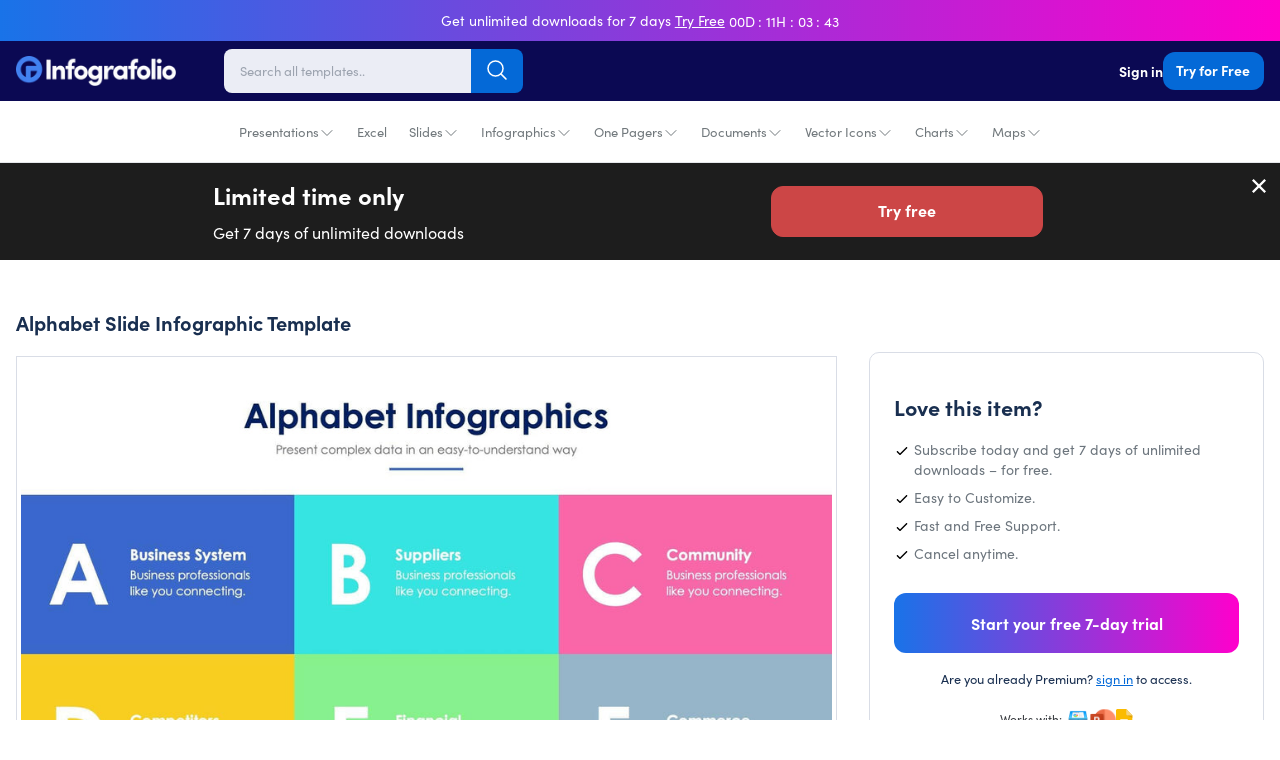

--- FILE ---
content_type: text/html; charset=utf-8
request_url: https://infografolio.com/products/alphabet-slide-infographic-template-s01132203
body_size: 38980
content:
<!doctype html>
<html lang="en">
  <head>
    <!-- Required meta tags -->
    <meta charset="utf-8">
    <meta name="viewport" content="width=device-width, initial-scale=1.0, maximum-scale=1.0,user-scalable=0">
    

    

    <link rel="canonical" href="https://infografolio.com/products/alphabet-slide-infographic-template-s01132203">
    <link rel="preconnect" href="https://cdn.shopify.com" crossorigin><title>
        Alphabet Slide Infographic Template S01132203
 | Infografolio</title>
      <link rel="canonical" href="https://infografolio.com/products/alphabet-slide-infographic-template-s01132203">
    

    

<meta property="og:site_name" content="Infografolio">
<meta property="og:url" content="https://infografolio.com/products/alphabet-slide-infographic-template-s01132203">
<meta property="og:title" content="Alphabet Slide Infographic Template S01132203">
<meta property="og:type" content="product">
<meta property="og:description" content="Download thousands of impressive infographic &amp; presentation templates. Create professional presentations quickly &amp; easily. Start your free 7-day trial today!"><meta property="og:image" content="http://infografolio.com/cdn/shop/products/alphabet-slides-slides-alphabet-slide-infographic-template-s01132203-powerpoint-template-keynote-template-google-slides-template-infographic-template-32846310441138.jpg?v=1648180257">
  <meta property="og:image:secure_url" content="https://infografolio.com/cdn/shop/products/alphabet-slides-slides-alphabet-slide-infographic-template-s01132203-powerpoint-template-keynote-template-google-slides-template-infographic-template-32846310441138.jpg?v=1648180257">
  <meta property="og:image:width" content="1920">
  <meta property="og:image:height" content="1080"><meta property="og:price:amount" content="29.00">
  <meta property="og:price:currency" content="USD"><meta name="twitter:site" content="@#"><meta name="twitter:card" content="summary_large_image">
<meta name="twitter:title" content="Alphabet Slide Infographic Template S01132203">
<meta name="twitter:description" content="Download thousands of impressive infographic &amp; presentation templates. Create professional presentations quickly &amp; easily. Start your free 7-day trial today!">
<link rel="preconnect" href="https://fonts.shopifycdn.com" crossorigin>
<link rel="stylesheet" href="https://use.typekit.net/mlg2gml.css"><style data-shopify>
body {
        background-color: var(--white-color);
        color: rgb(var(--text-color));
        font-family: var(--base-font-family);
        font-weight: var(--base-font-weight);
        font-style: var(--base-font-style);
        -webkit-font-smoothing: antialiased;
        -moz-osx-font-smoothing: grayscale;
        -webkit-text-size-adjust: 100%;
      }
    </style>

    <!-- Theme CSS -->
    <style data-shopify>
  :root{
      --regular: 400;
      --medium: 500;
      --semi-bold: 600;
      --bold: 700;
      --extra-bold: 900;
      --tw-bg-opacity: 1;
      --tw-text-opacity: 1;

      /* Base Font */
      --base-font-family:'sofia-pro',-apple-system, BlinkMacSystemFont, 'Segoe UI', Roboto, Helvetica, Arial, sans-serif, 'Apple Color Emoji', 'Segoe UI Emoji', 'Segoe UI Symbol';
      --base-font-weight: var(--regular);
      --base-font-size: 17px;
      --base-btn-font-size: 16px;
      --base-line-height: 1.33;
      --btn-font-weight: var(--bold);

      /* Heading Font */
      --heading-font-family:'sofia-pro',-apple-system, BlinkMacSystemFont, 'Segoe UI', Roboto, Helvetica, Arial, sans-serif, 'Apple Color Emoji', 'Segoe UI Emoji', 'Segoe UI Symbol';
      --heading-font-weight: var(--bold);
      --heading-line-height: 1.3;

      /* Colors */
      --text-color: 25 47 80;
      --heading-color: 25 47 80;
      --white-color: #fff;
      --dark-color: 11 9 83;
      --light-color: #fffafa;
      --grey-color: #a3a3a3;
      --light-grey-color: #f6f6f6;

      --primary-color: 4 105 215;
      --primary-color-hover-color: 4 105 215;
      --primary-color-disabled-color: lighten(#0469d7, 25%);
      --primary-border-color: #8cc2fd;
      --secondary-color: var(--heading-color);
      --red-color: #e6332a;
      --product-bg-color:#ffffff;

      --product-image-bg-color:#f5f7fa;
      --icons-product-image-bg-color:#ffffff;
      --illustrations-product-image-bg-color:#ffffff;
      --slides-product-image-bg-color:#ffffff;

      --product-image-border-color:#d9dde6;
      --collection-bg-color:#f6f9fa;
      --collection-3-products-row-bg-color:#f6f9fa;
      --sidebar-bg-color:#ffffff;
      --sidebar-border-color:#d9dde6;
      --search-page-bg:#f5f7fa;

      --danger-color: #ff3d71;
      --warning-color: #ffaa00;
      --success-color: #00e096;
      --info-color: #0095ff;

      --facebook-color: #3b5999;
      --twitter-color: #1da1f2;
      --instagram-color: #e12f67;
      --pinterest-color: #cc2127;
      --google-color: #2196f3;
      --youtube-color: #cd201f;

      /* Empires Builder Vars */
      --base_font_size: 17px;
      --base_btn_font_size: 16px;
      --base_line_height: 23px;
      --font_heading:'sofia-pro';
      --font_main:'sofia-pro';
      --font_heading_weight: var(--bold);
      --font_main_weight: var(--regular);
      --retina: "(-webkit-min-device-pixel-ratio: 1.25), (min-resolution: 120dpi)";

      --thin:100;
      --extralight:200;
      --light:300;
      --normal:400;
      --medium:500;
      --semibold:600;
      --bold:700;
      --extrabold:800;
      --heavy:900;

      --action_1: #2bde80;
      --action_2: #482be7;
      --action_3: #e93a7d;
      --color_main: #0072ef;
      --color_heading: #595959;
      --color_white: #ffffff;
      --color_gray: #ebeaed;
      --bg_dark: #0b0953;
      --bg_light: #ffffff;
      --color_overlay_base: #f4f4f4;

      --color_red: #ea3223;
      --color_red_hover: #e10000;
      --color_green: #18c967;
      --color_green_hover: #0cb658;
      --color_facebook: #2e4da7;
      --color_twitter: #0aa0f5;
      --color_dribbble: #e93a7d;

      --col-main-box-shadow: #004189;

      

      /* Theme Settings */
      --btn-text-color: 255 255 255;
      --btn-hover-text-color: 255 255 255;
      --btn-border-radius: 12px;--btn-padding: 12px 44px 13.5px 44px;
      --btn-padding--sm: 9px 17px 10.125px 17px;
      --btn-padding--sm-mb: 5.4px 12.75px 6.75px 12.75px;
      --btn-padding--lg: 13px 44px 14.625px 44px;
      

      /* Color lighten/darken main */
      --darken-08-success-color: #00b77b;
      --darken-09-primary-color: ;
      --darken-10-secondary-color: #0d1829;
      --darken-10-success-color: #00ad74;
    	--darken-10-secondary-color: #0d1829;
      --darken-13-secondary-color: #09111d;
      --darken-05-light-grey-color: #e9e9e9;
      --darken-08-light-grey-color: #e2e2e2;
      --darken-03-light-color: #ffebeb;
      --darken-05-light-color: #ffe1e1;
    	--darken-08-light-color: #ffd1d1;
      --darken-20-grey-color: #7c7c7c;
     	--darken-50-text-color: ;
      --darken-15-danger-color: #f00040;
    	--darken-20-danger-color: #d60039;
      --darken-03-warning-color: #f0a000;
      --darken-03-info-color: #008cf0;
      --darken-05-twitter-color: #0d95e8;
      --darken-05-facebook-color: #344e87;
      --darken-05-pinterest-color: #b61d23;

      --lighten-05-warning-color: #1aa0ff;
    	--lighten-05-info-color: #ffb31a;
      --lighten-08-primary-color-hover-color:  #097dfa;
      --lighten-09-primary-color: ;
      --lighten-40-text-color: ;
      --lighten-50-text-color: ;


      /* Color darken 10 */
      --darken-10-action_1: #1db967;
      --darken-10-action_2: #3217c8;
      --darken-10-action_3: #d81862;
      --darken-10-color_main: #005abc;
      --darken-10-color_heading: #3f3f3f;
      --darken-10-color_white: #e6e6e6;
      --darken-10-color_gray: #d1cfd5;
      --darken-10-bg_dark: #050425;
      --darken-10-bg_light: #e6e6e6;

      --darken-10-color_red: #c72113;
      --darken-10-color_red_hover: #ae0000;
      --darken-10-color_green: #139b50;
      --darken-10-color_green_hover: #098641;
      --darken-10-color_facebook: #233b7f;
      --darken-10-color_twitter: #0880c4;
      --darken-10-color_dribbble: #d81862;

      /* Color darken 20 */
      --darken-20-action_1: #168d4f;
      --darken-20-action_2: #27119b;
      --darken-20-action_3: #aa134d;
      --darken-20-color_main: #004189;
      --darken-20-color_heading: #262626;
      --darken-20-color_white: #cccccc;
      --darken-20-color_gray: #b7b3be;
      --darken-20-bg_dark: #000000;
      --darken-20-bg_light: #cccccc;

      --darken-20-color_red: #98190f;
      --darken-20-color_red_hover: #7b0000;
      --darken-20-color_green: #0d6e38;
      --darken-20-color_green_hover: #06562a;
      --darken-20-color_facebook: #182857;
      --darken-20-color_twitter: #066093;
      --darken-20-color_dribbble: #aa134d;

      /* Color lighten 10 */
      --lighten-10-action_1: #57e59a;
      --lighten-10-action_2: #7059ec;
      --lighten-10-action_3: #ee689b;
      --lighten-10-color_main: #238cff;
      --lighten-10-color_heading: #727272;
      --lighten-10-color_white: #ffffff;
      --lighten-10-color_gray: #ffffff;
      --lighten-10-bg_dark: #110e81;
      --lighten-10-bg_light: #ffffff;

      --lighten-10-color_red: #ee5d52;
      --lighten-10-color_red_hover: #ff1515;
      --lighten-10-color_green: #2ee680;
      --lighten-10-color_green_hover: #0fe66f;
      --lighten-10-color_facebook: #3e62ca;
      --lighten-10-color_twitter: #3bb3f7;
      --lighten-10-color_dribbble: #ee689b;

      /* Color lighten 20 */
      --lighten-20-action_1: #83ecb5;
      --lighten-20-action_2: #9787f1;
      --lighten-20-action_3: #f396ba;
      --lighten-20-color_main: #56a7ff;
      --lighten-20-color_heading: #8c8c8c;
      --lighten-20-color_white: #ffffff;
      --lighten-20-color_gray: #ffffff;
      --lighten-20-bg_dark: #1713af;
      --lighten-20-bg_light: #ffffff;

      --lighten-20-color_red: #f38980;
      --lighten-20-color_red_hover: #ff4848;
      --lighten-20-color_green: #5ceb9c;
      --lighten-20-color_green_hover: #36f28a;
      --lighten-20-color_facebook: #6682d5;
      --lighten-20-color_twitter: #6cc6f9;
      --lighten-20-color_dribbble: #f396ba;

      /* Opacity */
    	--primary-color--03: rgba(4, 105, 215, 0.03);
      --primary-color--08: rgba(4, 105, 215, 0.08);
    	--primary-color--20: rgba(4, 105, 215, 0.2);
    	--primary-color--30: rgba(4, 105, 215, 0.3);
    	--primary-color--80: rgba(4, 105, 215, 0.8);
    	--primary-color-hover-color--50: rgba(4, 105, 215, 0.5);
    	--color-footer-content--60: ;
    	--grey-color--15: rgba(175, 175, 175, 0.15);

      --color_main--30: rgba(0, 114, 239, 0.3);
    	--color_main--70: rgba(0, 114, 239, 0.7);

    	--color_white--15: rgba(255, 255, 255, 0.15);
    	--color_white--30: rgba(255, 255, 255, 0.3);
    	--color_white--40: rgba(255, 255, 255, 0.4);
    	--color_white--70: rgba(255, 255, 255, 0.7);
    	--color_white--80: rgba(255, 255, 255, 0.8);

    	--color_heading--30: rgba(89, 89, 89, 0.3);
    	--color_gray--30: rgb(235, 234, 237, 0.3);
    	--color_gray--40: rgb(235, 234, 237, 0.4);
    	--color_gray--50: rgb(235, 234, 237, 0.5);

    	--action_2--70: rgba(72, 43, 231, 0.7);
    	--action_3--70: rgba(233, 58, 125, 0.7);
      --col-main-box-shadow--12: rgba(0, 114, 239, 0.12);
    	--col-main-box-shadow--26: rgba(0, 114, 239, 0.26);
      --bg_dark--60: rgba(11, 9, 83, 0.6);
    	--bg_dark--85: rgba(11, 9, 83, 0.85);
  }
</style>

<style data-shopify>
          .top-bar-content {
            padding-top:7px;
            padding-bottom:7px; }
          @media screen and (min-width: 768px) {
            .top-bar-content {
              padding-top:8px;
              padding-bottom:8px; }

            .top-bar-text-front,.top-bar-content .bar-timer,
            .top-bar-content .predefined-bar-timer {
              font-size:14px; }

            .top-bar-content .predefined-bar-timer {
              letter-spacing:1px;}
          }
          .template-product-freebies .download-link:hover {
            background-color: #6ed7b2
          }
        </style>
<link href="//infografolio.com/cdn/shop/t/10/assets/empiresone.css?v=34290507315992828241733239466" rel="stylesheet" type="text/css" media="all" />

    <script type="application/ld+json">
        {
          "@context": "https://schema.org/",
          "@type": "WebSite",
          "name": "Infografolio",
          "url": "https://infografolio.com/",
          "potentialAction": {
            "@type": "SearchAction",
            "target": "https://infografolio.com/search?type={search_term_string}",
            "query-input": "required name=search_term_string"
      }
      }
    </script><link href="//infografolio.com/cdn/shop/files/Infografolio-FC.png?v=1626971473" rel="icon" sizes="32x32" type="image/png">

    <script>window.performance && window.performance.mark && window.performance.mark('shopify.content_for_header.start');</script><meta name="facebook-domain-verification" content="k4jew4gs4hzhz99x6ieidp9pivu4jk">
<meta name="facebook-domain-verification" content="ugj6r6yc26xjym47zcl51rrn42xcnx">
<meta name="facebook-domain-verification" content="3bgunzh600aqnxlrxw8torjst90sn3">
<meta id="shopify-digital-wallet" name="shopify-digital-wallet" content="/57653559474/digital_wallets/dialog">
<meta name="shopify-checkout-api-token" content="bed573ff681d06fd6f31590d913ad301">
<meta id="in-context-paypal-metadata" data-shop-id="57653559474" data-venmo-supported="true" data-environment="production" data-locale="en_US" data-paypal-v4="true" data-currency="USD">
<link rel="alternate" type="application/json+oembed" href="https://infografolio.com/products/alphabet-slide-infographic-template-s01132203.oembed">
<script async="async" src="/checkouts/internal/preloads.js?locale=en-US"></script>
<link rel="preconnect" href="https://shop.app" crossorigin="anonymous">
<script async="async" src="https://shop.app/checkouts/internal/preloads.js?locale=en-US&shop_id=57653559474" crossorigin="anonymous"></script>
<script id="apple-pay-shop-capabilities" type="application/json">{"shopId":57653559474,"countryCode":"US","currencyCode":"USD","merchantCapabilities":["supports3DS"],"merchantId":"gid:\/\/shopify\/Shop\/57653559474","merchantName":"Infografolio","requiredBillingContactFields":["postalAddress","email"],"requiredShippingContactFields":["postalAddress","email"],"shippingType":"shipping","supportedNetworks":["visa","masterCard","amex","discover","elo","jcb"],"total":{"type":"pending","label":"Infografolio","amount":"1.00"},"shopifyPaymentsEnabled":true,"supportsSubscriptions":true}</script>
<script id="shopify-features" type="application/json">{"accessToken":"bed573ff681d06fd6f31590d913ad301","betas":["rich-media-storefront-analytics"],"domain":"infografolio.com","predictiveSearch":true,"shopId":57653559474,"locale":"en"}</script>
<script>var Shopify = Shopify || {};
Shopify.shop = "infografolio.myshopify.com";
Shopify.locale = "en";
Shopify.currency = {"active":"USD","rate":"1.0"};
Shopify.country = "US";
Shopify.theme = {"name":"IFO2023","id":132410966194,"schema_name":"Infografolio","schema_version":"1.0.0","theme_store_id":null,"role":"main"};
Shopify.theme.handle = "null";
Shopify.theme.style = {"id":null,"handle":null};
Shopify.cdnHost = "infografolio.com/cdn";
Shopify.routes = Shopify.routes || {};
Shopify.routes.root = "/";</script>
<script type="module">!function(o){(o.Shopify=o.Shopify||{}).modules=!0}(window);</script>
<script>!function(o){function n(){var o=[];function n(){o.push(Array.prototype.slice.apply(arguments))}return n.q=o,n}var t=o.Shopify=o.Shopify||{};t.loadFeatures=n(),t.autoloadFeatures=n()}(window);</script>
<script>
  window.ShopifyPay = window.ShopifyPay || {};
  window.ShopifyPay.apiHost = "shop.app\/pay";
  window.ShopifyPay.redirectState = null;
</script>
<script id="shop-js-analytics" type="application/json">{"pageType":"product"}</script>
<script defer="defer" async type="module" src="//infografolio.com/cdn/shopifycloud/shop-js/modules/v2/client.init-shop-cart-sync_BT-GjEfc.en.esm.js"></script>
<script defer="defer" async type="module" src="//infografolio.com/cdn/shopifycloud/shop-js/modules/v2/chunk.common_D58fp_Oc.esm.js"></script>
<script defer="defer" async type="module" src="//infografolio.com/cdn/shopifycloud/shop-js/modules/v2/chunk.modal_xMitdFEc.esm.js"></script>
<script type="module">
  await import("//infografolio.com/cdn/shopifycloud/shop-js/modules/v2/client.init-shop-cart-sync_BT-GjEfc.en.esm.js");
await import("//infografolio.com/cdn/shopifycloud/shop-js/modules/v2/chunk.common_D58fp_Oc.esm.js");
await import("//infografolio.com/cdn/shopifycloud/shop-js/modules/v2/chunk.modal_xMitdFEc.esm.js");

  window.Shopify.SignInWithShop?.initShopCartSync?.({"fedCMEnabled":true,"windoidEnabled":true});

</script>
<script>
  window.Shopify = window.Shopify || {};
  if (!window.Shopify.featureAssets) window.Shopify.featureAssets = {};
  window.Shopify.featureAssets['shop-js'] = {"shop-cart-sync":["modules/v2/client.shop-cart-sync_DZOKe7Ll.en.esm.js","modules/v2/chunk.common_D58fp_Oc.esm.js","modules/v2/chunk.modal_xMitdFEc.esm.js"],"init-fed-cm":["modules/v2/client.init-fed-cm_B6oLuCjv.en.esm.js","modules/v2/chunk.common_D58fp_Oc.esm.js","modules/v2/chunk.modal_xMitdFEc.esm.js"],"shop-cash-offers":["modules/v2/client.shop-cash-offers_D2sdYoxE.en.esm.js","modules/v2/chunk.common_D58fp_Oc.esm.js","modules/v2/chunk.modal_xMitdFEc.esm.js"],"shop-login-button":["modules/v2/client.shop-login-button_QeVjl5Y3.en.esm.js","modules/v2/chunk.common_D58fp_Oc.esm.js","modules/v2/chunk.modal_xMitdFEc.esm.js"],"pay-button":["modules/v2/client.pay-button_DXTOsIq6.en.esm.js","modules/v2/chunk.common_D58fp_Oc.esm.js","modules/v2/chunk.modal_xMitdFEc.esm.js"],"shop-button":["modules/v2/client.shop-button_DQZHx9pm.en.esm.js","modules/v2/chunk.common_D58fp_Oc.esm.js","modules/v2/chunk.modal_xMitdFEc.esm.js"],"avatar":["modules/v2/client.avatar_BTnouDA3.en.esm.js"],"init-windoid":["modules/v2/client.init-windoid_CR1B-cfM.en.esm.js","modules/v2/chunk.common_D58fp_Oc.esm.js","modules/v2/chunk.modal_xMitdFEc.esm.js"],"init-shop-for-new-customer-accounts":["modules/v2/client.init-shop-for-new-customer-accounts_C_vY_xzh.en.esm.js","modules/v2/client.shop-login-button_QeVjl5Y3.en.esm.js","modules/v2/chunk.common_D58fp_Oc.esm.js","modules/v2/chunk.modal_xMitdFEc.esm.js"],"init-shop-email-lookup-coordinator":["modules/v2/client.init-shop-email-lookup-coordinator_BI7n9ZSv.en.esm.js","modules/v2/chunk.common_D58fp_Oc.esm.js","modules/v2/chunk.modal_xMitdFEc.esm.js"],"init-shop-cart-sync":["modules/v2/client.init-shop-cart-sync_BT-GjEfc.en.esm.js","modules/v2/chunk.common_D58fp_Oc.esm.js","modules/v2/chunk.modal_xMitdFEc.esm.js"],"shop-toast-manager":["modules/v2/client.shop-toast-manager_DiYdP3xc.en.esm.js","modules/v2/chunk.common_D58fp_Oc.esm.js","modules/v2/chunk.modal_xMitdFEc.esm.js"],"init-customer-accounts":["modules/v2/client.init-customer-accounts_D9ZNqS-Q.en.esm.js","modules/v2/client.shop-login-button_QeVjl5Y3.en.esm.js","modules/v2/chunk.common_D58fp_Oc.esm.js","modules/v2/chunk.modal_xMitdFEc.esm.js"],"init-customer-accounts-sign-up":["modules/v2/client.init-customer-accounts-sign-up_iGw4briv.en.esm.js","modules/v2/client.shop-login-button_QeVjl5Y3.en.esm.js","modules/v2/chunk.common_D58fp_Oc.esm.js","modules/v2/chunk.modal_xMitdFEc.esm.js"],"shop-follow-button":["modules/v2/client.shop-follow-button_CqMgW2wH.en.esm.js","modules/v2/chunk.common_D58fp_Oc.esm.js","modules/v2/chunk.modal_xMitdFEc.esm.js"],"checkout-modal":["modules/v2/client.checkout-modal_xHeaAweL.en.esm.js","modules/v2/chunk.common_D58fp_Oc.esm.js","modules/v2/chunk.modal_xMitdFEc.esm.js"],"shop-login":["modules/v2/client.shop-login_D91U-Q7h.en.esm.js","modules/v2/chunk.common_D58fp_Oc.esm.js","modules/v2/chunk.modal_xMitdFEc.esm.js"],"lead-capture":["modules/v2/client.lead-capture_BJmE1dJe.en.esm.js","modules/v2/chunk.common_D58fp_Oc.esm.js","modules/v2/chunk.modal_xMitdFEc.esm.js"],"payment-terms":["modules/v2/client.payment-terms_Ci9AEqFq.en.esm.js","modules/v2/chunk.common_D58fp_Oc.esm.js","modules/v2/chunk.modal_xMitdFEc.esm.js"]};
</script>
<script>(function() {
  var isLoaded = false;
  function asyncLoad() {
    if (isLoaded) return;
    isLoaded = true;
    var urls = ["https:\/\/cdn.pushowl.com\/latest\/sdks\/pushowl-shopify.js?subdomain=infografolio\u0026environment=production\u0026guid=072cce3a-72e5-4f3a-b06d-042f7ee2e873\u0026shop=infografolio.myshopify.com"];
    for (var i = 0; i < urls.length; i++) {
      var s = document.createElement('script');
      s.type = 'text/javascript';
      s.async = true;
      s.src = urls[i];
      var x = document.getElementsByTagName('script')[0];
      x.parentNode.insertBefore(s, x);
    }
  };
  if(window.attachEvent) {
    window.attachEvent('onload', asyncLoad);
  } else {
    window.addEventListener('load', asyncLoad, false);
  }
})();</script>
<script id="__st">var __st={"a":57653559474,"offset":-21600,"reqid":"a372039e-077d-4f83-984a-980ae0e7259b-1769104571","pageurl":"infografolio.com\/products\/alphabet-slide-infographic-template-s01132203","u":"6a291d6ee868","p":"product","rtyp":"product","rid":7185655038130};</script>
<script>window.ShopifyPaypalV4VisibilityTracking = true;</script>
<script id="captcha-bootstrap">!function(){'use strict';const t='contact',e='account',n='new_comment',o=[[t,t],['blogs',n],['comments',n],[t,'customer']],c=[[e,'customer_login'],[e,'guest_login'],[e,'recover_customer_password'],[e,'create_customer']],r=t=>t.map((([t,e])=>`form[action*='/${t}']:not([data-nocaptcha='true']) input[name='form_type'][value='${e}']`)).join(','),a=t=>()=>t?[...document.querySelectorAll(t)].map((t=>t.form)):[];function s(){const t=[...o],e=r(t);return a(e)}const i='password',u='form_key',d=['recaptcha-v3-token','g-recaptcha-response','h-captcha-response',i],f=()=>{try{return window.sessionStorage}catch{return}},m='__shopify_v',_=t=>t.elements[u];function p(t,e,n=!1){try{const o=window.sessionStorage,c=JSON.parse(o.getItem(e)),{data:r}=function(t){const{data:e,action:n}=t;return t[m]||n?{data:e,action:n}:{data:t,action:n}}(c);for(const[e,n]of Object.entries(r))t.elements[e]&&(t.elements[e].value=n);n&&o.removeItem(e)}catch(o){console.error('form repopulation failed',{error:o})}}const l='form_type',E='cptcha';function T(t){t.dataset[E]=!0}const w=window,h=w.document,L='Shopify',v='ce_forms',y='captcha';let A=!1;((t,e)=>{const n=(g='f06e6c50-85a8-45c8-87d0-21a2b65856fe',I='https://cdn.shopify.com/shopifycloud/storefront-forms-hcaptcha/ce_storefront_forms_captcha_hcaptcha.v1.5.2.iife.js',D={infoText:'Protected by hCaptcha',privacyText:'Privacy',termsText:'Terms'},(t,e,n)=>{const o=w[L][v],c=o.bindForm;if(c)return c(t,g,e,D).then(n);var r;o.q.push([[t,g,e,D],n]),r=I,A||(h.body.append(Object.assign(h.createElement('script'),{id:'captcha-provider',async:!0,src:r})),A=!0)});var g,I,D;w[L]=w[L]||{},w[L][v]=w[L][v]||{},w[L][v].q=[],w[L][y]=w[L][y]||{},w[L][y].protect=function(t,e){n(t,void 0,e),T(t)},Object.freeze(w[L][y]),function(t,e,n,w,h,L){const[v,y,A,g]=function(t,e,n){const i=e?o:[],u=t?c:[],d=[...i,...u],f=r(d),m=r(i),_=r(d.filter((([t,e])=>n.includes(e))));return[a(f),a(m),a(_),s()]}(w,h,L),I=t=>{const e=t.target;return e instanceof HTMLFormElement?e:e&&e.form},D=t=>v().includes(t);t.addEventListener('submit',(t=>{const e=I(t);if(!e)return;const n=D(e)&&!e.dataset.hcaptchaBound&&!e.dataset.recaptchaBound,o=_(e),c=g().includes(e)&&(!o||!o.value);(n||c)&&t.preventDefault(),c&&!n&&(function(t){try{if(!f())return;!function(t){const e=f();if(!e)return;const n=_(t);if(!n)return;const o=n.value;o&&e.removeItem(o)}(t);const e=Array.from(Array(32),(()=>Math.random().toString(36)[2])).join('');!function(t,e){_(t)||t.append(Object.assign(document.createElement('input'),{type:'hidden',name:u})),t.elements[u].value=e}(t,e),function(t,e){const n=f();if(!n)return;const o=[...t.querySelectorAll(`input[type='${i}']`)].map((({name:t})=>t)),c=[...d,...o],r={};for(const[a,s]of new FormData(t).entries())c.includes(a)||(r[a]=s);n.setItem(e,JSON.stringify({[m]:1,action:t.action,data:r}))}(t,e)}catch(e){console.error('failed to persist form',e)}}(e),e.submit())}));const S=(t,e)=>{t&&!t.dataset[E]&&(n(t,e.some((e=>e===t))),T(t))};for(const o of['focusin','change'])t.addEventListener(o,(t=>{const e=I(t);D(e)&&S(e,y())}));const B=e.get('form_key'),M=e.get(l),P=B&&M;t.addEventListener('DOMContentLoaded',(()=>{const t=y();if(P)for(const e of t)e.elements[l].value===M&&p(e,B);[...new Set([...A(),...v().filter((t=>'true'===t.dataset.shopifyCaptcha))])].forEach((e=>S(e,t)))}))}(h,new URLSearchParams(w.location.search),n,t,e,['guest_login'])})(!1,!0)}();</script>
<script integrity="sha256-4kQ18oKyAcykRKYeNunJcIwy7WH5gtpwJnB7kiuLZ1E=" data-source-attribution="shopify.loadfeatures" defer="defer" src="//infografolio.com/cdn/shopifycloud/storefront/assets/storefront/load_feature-a0a9edcb.js" crossorigin="anonymous"></script>
<script crossorigin="anonymous" defer="defer" src="//infografolio.com/cdn/shopifycloud/storefront/assets/shopify_pay/storefront-65b4c6d7.js?v=20250812"></script>
<script data-source-attribution="shopify.dynamic_checkout.dynamic.init">var Shopify=Shopify||{};Shopify.PaymentButton=Shopify.PaymentButton||{isStorefrontPortableWallets:!0,init:function(){window.Shopify.PaymentButton.init=function(){};var t=document.createElement("script");t.src="https://infografolio.com/cdn/shopifycloud/portable-wallets/latest/portable-wallets.en.js",t.type="module",document.head.appendChild(t)}};
</script>
<script data-source-attribution="shopify.dynamic_checkout.buyer_consent">
  function portableWalletsHideBuyerConsent(e){var t=document.getElementById("shopify-buyer-consent"),n=document.getElementById("shopify-subscription-policy-button");t&&n&&(t.classList.add("hidden"),t.setAttribute("aria-hidden","true"),n.removeEventListener("click",e))}function portableWalletsShowBuyerConsent(e){var t=document.getElementById("shopify-buyer-consent"),n=document.getElementById("shopify-subscription-policy-button");t&&n&&(t.classList.remove("hidden"),t.removeAttribute("aria-hidden"),n.addEventListener("click",e))}window.Shopify?.PaymentButton&&(window.Shopify.PaymentButton.hideBuyerConsent=portableWalletsHideBuyerConsent,window.Shopify.PaymentButton.showBuyerConsent=portableWalletsShowBuyerConsent);
</script>
<script data-source-attribution="shopify.dynamic_checkout.cart.bootstrap">document.addEventListener("DOMContentLoaded",(function(){function t(){return document.querySelector("shopify-accelerated-checkout-cart, shopify-accelerated-checkout")}if(t())Shopify.PaymentButton.init();else{new MutationObserver((function(e,n){t()&&(Shopify.PaymentButton.init(),n.disconnect())})).observe(document.body,{childList:!0,subtree:!0})}}));
</script>
<link id="shopify-accelerated-checkout-styles" rel="stylesheet" media="screen" href="https://infografolio.com/cdn/shopifycloud/portable-wallets/latest/accelerated-checkout-backwards-compat.css" crossorigin="anonymous">
<style id="shopify-accelerated-checkout-cart">
        #shopify-buyer-consent {
  margin-top: 1em;
  display: inline-block;
  width: 100%;
}

#shopify-buyer-consent.hidden {
  display: none;
}

#shopify-subscription-policy-button {
  background: none;
  border: none;
  padding: 0;
  text-decoration: underline;
  font-size: inherit;
  cursor: pointer;
}

#shopify-subscription-policy-button::before {
  box-shadow: none;
}

      </style>

<script>window.performance && window.performance.mark && window.performance.mark('shopify.content_for_header.end');</script>

    <script src="//infografolio.com/cdn/shop/t/10/assets/jquery.min.js?v=61395414644828968241679883794"></script>
    <script defer src="//infografolio.com/cdn/shop/t/10/assets/alpine-3.10.5.min.js?v=56788738212274386271679883726" async=""></script>

    <!-- Google Tag Manager -->
<script>(function(w,d,s,l,i){w[l]=w[l]||[];w[l].push({'gtm.start':
new Date().getTime(),event:'gtm.js'});var f=d.getElementsByTagName(s)[0],
j=d.createElement(s),dl=l!='dataLayer'?'&l='+l:'';j.async=true;j.src=
'https://www.googletagmanager.com/gtm.js?id='+i+dl;f.parentNode.insertBefore(j,f);
})(window,document,'script','dataLayer','GTM-PJ8XNS3');</script>
<!-- End Google Tag Manager -->
<!-- Hotjar Tracking Code for https://infografolio.com/ -->
<script>
    (function(h,o,t,j,a,r){
        h.hj=h.hj||function(){(h.hj.q=h.hj.q||[]).push(arguments)};
        h._hjSettings={hjid:3018772,hjsv:6};
        a=o.getElementsByTagName('head')[0];
        r=o.createElement('script');r.async=1;
        r.src=t+h._hjSettings.hjid+j+h._hjSettings.hjsv;
        a.appendChild(r);
    })(window,document,'https://static.hotjar.com/c/hotjar-','.js?sv=');
</script>

<script src="https://www.googleoptimize.com/optimize.js?id=OPT-NVPB95W"></script>

    <!-- Hyros Universal Script -->
    <script>
      var head = document.head;
      var script = document.createElement(‘script’);
      script.type = ‘text/javascript’;
      script.src = “https://181171.t.hyros.com/v1/lst/universal-script?ph=ca673cfeec553af93a887d9a44d1796fe50a1d7ab0daa1989f26a621a81ce79d&tag=!clicked&origin=SHOPIFY”;
      head.appendChild(script);
      var cartToken = document.cookie.match(‘(^|;)\\s*cart\\s*=\\s*([^;]+)’)?.pop();
      if (cartToken) {
          var cartElement = Object.assign(document.createElement(‘div’), {id:‘hyros-cart-id’, textContent:cartToken, style:‘display:none;’});
          document.documentElement.appendChild(cartElement);
      }
    </script>
    
  <link href="https://monorail-edge.shopifysvc.com" rel="dns-prefetch">
<script>(function(){if ("sendBeacon" in navigator && "performance" in window) {try {var session_token_from_headers = performance.getEntriesByType('navigation')[0].serverTiming.find(x => x.name == '_s').description;} catch {var session_token_from_headers = undefined;}var session_cookie_matches = document.cookie.match(/_shopify_s=([^;]*)/);var session_token_from_cookie = session_cookie_matches && session_cookie_matches.length === 2 ? session_cookie_matches[1] : "";var session_token = session_token_from_headers || session_token_from_cookie || "";function handle_abandonment_event(e) {var entries = performance.getEntries().filter(function(entry) {return /monorail-edge.shopifysvc.com/.test(entry.name);});if (!window.abandonment_tracked && entries.length === 0) {window.abandonment_tracked = true;var currentMs = Date.now();var navigation_start = performance.timing.navigationStart;var payload = {shop_id: 57653559474,url: window.location.href,navigation_start,duration: currentMs - navigation_start,session_token,page_type: "product"};window.navigator.sendBeacon("https://monorail-edge.shopifysvc.com/v1/produce", JSON.stringify({schema_id: "online_store_buyer_site_abandonment/1.1",payload: payload,metadata: {event_created_at_ms: currentMs,event_sent_at_ms: currentMs}}));}}window.addEventListener('pagehide', handle_abandonment_event);}}());</script>
<script id="web-pixels-manager-setup">(function e(e,d,r,n,o){if(void 0===o&&(o={}),!Boolean(null===(a=null===(i=window.Shopify)||void 0===i?void 0:i.analytics)||void 0===a?void 0:a.replayQueue)){var i,a;window.Shopify=window.Shopify||{};var t=window.Shopify;t.analytics=t.analytics||{};var s=t.analytics;s.replayQueue=[],s.publish=function(e,d,r){return s.replayQueue.push([e,d,r]),!0};try{self.performance.mark("wpm:start")}catch(e){}var l=function(){var e={modern:/Edge?\/(1{2}[4-9]|1[2-9]\d|[2-9]\d{2}|\d{4,})\.\d+(\.\d+|)|Firefox\/(1{2}[4-9]|1[2-9]\d|[2-9]\d{2}|\d{4,})\.\d+(\.\d+|)|Chrom(ium|e)\/(9{2}|\d{3,})\.\d+(\.\d+|)|(Maci|X1{2}).+ Version\/(15\.\d+|(1[6-9]|[2-9]\d|\d{3,})\.\d+)([,.]\d+|)( \(\w+\)|)( Mobile\/\w+|) Safari\/|Chrome.+OPR\/(9{2}|\d{3,})\.\d+\.\d+|(CPU[ +]OS|iPhone[ +]OS|CPU[ +]iPhone|CPU IPhone OS|CPU iPad OS)[ +]+(15[._]\d+|(1[6-9]|[2-9]\d|\d{3,})[._]\d+)([._]\d+|)|Android:?[ /-](13[3-9]|1[4-9]\d|[2-9]\d{2}|\d{4,})(\.\d+|)(\.\d+|)|Android.+Firefox\/(13[5-9]|1[4-9]\d|[2-9]\d{2}|\d{4,})\.\d+(\.\d+|)|Android.+Chrom(ium|e)\/(13[3-9]|1[4-9]\d|[2-9]\d{2}|\d{4,})\.\d+(\.\d+|)|SamsungBrowser\/([2-9]\d|\d{3,})\.\d+/,legacy:/Edge?\/(1[6-9]|[2-9]\d|\d{3,})\.\d+(\.\d+|)|Firefox\/(5[4-9]|[6-9]\d|\d{3,})\.\d+(\.\d+|)|Chrom(ium|e)\/(5[1-9]|[6-9]\d|\d{3,})\.\d+(\.\d+|)([\d.]+$|.*Safari\/(?![\d.]+ Edge\/[\d.]+$))|(Maci|X1{2}).+ Version\/(10\.\d+|(1[1-9]|[2-9]\d|\d{3,})\.\d+)([,.]\d+|)( \(\w+\)|)( Mobile\/\w+|) Safari\/|Chrome.+OPR\/(3[89]|[4-9]\d|\d{3,})\.\d+\.\d+|(CPU[ +]OS|iPhone[ +]OS|CPU[ +]iPhone|CPU IPhone OS|CPU iPad OS)[ +]+(10[._]\d+|(1[1-9]|[2-9]\d|\d{3,})[._]\d+)([._]\d+|)|Android:?[ /-](13[3-9]|1[4-9]\d|[2-9]\d{2}|\d{4,})(\.\d+|)(\.\d+|)|Mobile Safari.+OPR\/([89]\d|\d{3,})\.\d+\.\d+|Android.+Firefox\/(13[5-9]|1[4-9]\d|[2-9]\d{2}|\d{4,})\.\d+(\.\d+|)|Android.+Chrom(ium|e)\/(13[3-9]|1[4-9]\d|[2-9]\d{2}|\d{4,})\.\d+(\.\d+|)|Android.+(UC? ?Browser|UCWEB|U3)[ /]?(15\.([5-9]|\d{2,})|(1[6-9]|[2-9]\d|\d{3,})\.\d+)\.\d+|SamsungBrowser\/(5\.\d+|([6-9]|\d{2,})\.\d+)|Android.+MQ{2}Browser\/(14(\.(9|\d{2,})|)|(1[5-9]|[2-9]\d|\d{3,})(\.\d+|))(\.\d+|)|K[Aa][Ii]OS\/(3\.\d+|([4-9]|\d{2,})\.\d+)(\.\d+|)/},d=e.modern,r=e.legacy,n=navigator.userAgent;return n.match(d)?"modern":n.match(r)?"legacy":"unknown"}(),u="modern"===l?"modern":"legacy",c=(null!=n?n:{modern:"",legacy:""})[u],f=function(e){return[e.baseUrl,"/wpm","/b",e.hashVersion,"modern"===e.buildTarget?"m":"l",".js"].join("")}({baseUrl:d,hashVersion:r,buildTarget:u}),m=function(e){var d=e.version,r=e.bundleTarget,n=e.surface,o=e.pageUrl,i=e.monorailEndpoint;return{emit:function(e){var a=e.status,t=e.errorMsg,s=(new Date).getTime(),l=JSON.stringify({metadata:{event_sent_at_ms:s},events:[{schema_id:"web_pixels_manager_load/3.1",payload:{version:d,bundle_target:r,page_url:o,status:a,surface:n,error_msg:t},metadata:{event_created_at_ms:s}}]});if(!i)return console&&console.warn&&console.warn("[Web Pixels Manager] No Monorail endpoint provided, skipping logging."),!1;try{return self.navigator.sendBeacon.bind(self.navigator)(i,l)}catch(e){}var u=new XMLHttpRequest;try{return u.open("POST",i,!0),u.setRequestHeader("Content-Type","text/plain"),u.send(l),!0}catch(e){return console&&console.warn&&console.warn("[Web Pixels Manager] Got an unhandled error while logging to Monorail."),!1}}}}({version:r,bundleTarget:l,surface:e.surface,pageUrl:self.location.href,monorailEndpoint:e.monorailEndpoint});try{o.browserTarget=l,function(e){var d=e.src,r=e.async,n=void 0===r||r,o=e.onload,i=e.onerror,a=e.sri,t=e.scriptDataAttributes,s=void 0===t?{}:t,l=document.createElement("script"),u=document.querySelector("head"),c=document.querySelector("body");if(l.async=n,l.src=d,a&&(l.integrity=a,l.crossOrigin="anonymous"),s)for(var f in s)if(Object.prototype.hasOwnProperty.call(s,f))try{l.dataset[f]=s[f]}catch(e){}if(o&&l.addEventListener("load",o),i&&l.addEventListener("error",i),u)u.appendChild(l);else{if(!c)throw new Error("Did not find a head or body element to append the script");c.appendChild(l)}}({src:f,async:!0,onload:function(){if(!function(){var e,d;return Boolean(null===(d=null===(e=window.Shopify)||void 0===e?void 0:e.analytics)||void 0===d?void 0:d.initialized)}()){var d=window.webPixelsManager.init(e)||void 0;if(d){var r=window.Shopify.analytics;r.replayQueue.forEach((function(e){var r=e[0],n=e[1],o=e[2];d.publishCustomEvent(r,n,o)})),r.replayQueue=[],r.publish=d.publishCustomEvent,r.visitor=d.visitor,r.initialized=!0}}},onerror:function(){return m.emit({status:"failed",errorMsg:"".concat(f," has failed to load")})},sri:function(e){var d=/^sha384-[A-Za-z0-9+/=]+$/;return"string"==typeof e&&d.test(e)}(c)?c:"",scriptDataAttributes:o}),m.emit({status:"loading"})}catch(e){m.emit({status:"failed",errorMsg:(null==e?void 0:e.message)||"Unknown error"})}}})({shopId: 57653559474,storefrontBaseUrl: "https://infografolio.com",extensionsBaseUrl: "https://extensions.shopifycdn.com/cdn/shopifycloud/web-pixels-manager",monorailEndpoint: "https://monorail-edge.shopifysvc.com/unstable/produce_batch",surface: "storefront-renderer",enabledBetaFlags: ["2dca8a86"],webPixelsConfigList: [{"id":"556269746","configuration":"{\"config\":\"{\\\"pixel_id\\\":\\\"G-2X36WH6C0T\\\",\\\"gtag_events\\\":[{\\\"type\\\":\\\"purchase\\\",\\\"action_label\\\":\\\"G-2X36WH6C0T\\\"},{\\\"type\\\":\\\"page_view\\\",\\\"action_label\\\":\\\"G-2X36WH6C0T\\\"},{\\\"type\\\":\\\"view_item\\\",\\\"action_label\\\":\\\"G-2X36WH6C0T\\\"},{\\\"type\\\":\\\"search\\\",\\\"action_label\\\":\\\"G-2X36WH6C0T\\\"},{\\\"type\\\":\\\"add_to_cart\\\",\\\"action_label\\\":\\\"G-2X36WH6C0T\\\"},{\\\"type\\\":\\\"begin_checkout\\\",\\\"action_label\\\":\\\"G-2X36WH6C0T\\\"},{\\\"type\\\":\\\"add_payment_info\\\",\\\"action_label\\\":\\\"G-2X36WH6C0T\\\"}],\\\"enable_monitoring_mode\\\":false}\"}","eventPayloadVersion":"v1","runtimeContext":"OPEN","scriptVersion":"b2a88bafab3e21179ed38636efcd8a93","type":"APP","apiClientId":1780363,"privacyPurposes":[],"dataSharingAdjustments":{"protectedCustomerApprovalScopes":["read_customer_address","read_customer_email","read_customer_name","read_customer_personal_data","read_customer_phone"]}},{"id":"171606194","configuration":"{\"pixel_id\":\"2260193914131819\",\"pixel_type\":\"facebook_pixel\",\"metaapp_system_user_token\":\"-\"}","eventPayloadVersion":"v1","runtimeContext":"OPEN","scriptVersion":"ca16bc87fe92b6042fbaa3acc2fbdaa6","type":"APP","apiClientId":2329312,"privacyPurposes":["ANALYTICS","MARKETING","SALE_OF_DATA"],"dataSharingAdjustments":{"protectedCustomerApprovalScopes":["read_customer_address","read_customer_email","read_customer_name","read_customer_personal_data","read_customer_phone"]}},{"id":"91095218","configuration":"{\"tagID\":\"2613700096837\"}","eventPayloadVersion":"v1","runtimeContext":"STRICT","scriptVersion":"18031546ee651571ed29edbe71a3550b","type":"APP","apiClientId":3009811,"privacyPurposes":["ANALYTICS","MARKETING","SALE_OF_DATA"],"dataSharingAdjustments":{"protectedCustomerApprovalScopes":["read_customer_address","read_customer_email","read_customer_name","read_customer_personal_data","read_customer_phone"]}},{"id":"shopify-app-pixel","configuration":"{}","eventPayloadVersion":"v1","runtimeContext":"STRICT","scriptVersion":"0450","apiClientId":"shopify-pixel","type":"APP","privacyPurposes":["ANALYTICS","MARKETING"]},{"id":"shopify-custom-pixel","eventPayloadVersion":"v1","runtimeContext":"LAX","scriptVersion":"0450","apiClientId":"shopify-pixel","type":"CUSTOM","privacyPurposes":["ANALYTICS","MARKETING"]}],isMerchantRequest: false,initData: {"shop":{"name":"Infografolio","paymentSettings":{"currencyCode":"USD"},"myshopifyDomain":"infografolio.myshopify.com","countryCode":"US","storefrontUrl":"https:\/\/infografolio.com"},"customer":null,"cart":null,"checkout":null,"productVariants":[{"price":{"amount":29.0,"currencyCode":"USD"},"product":{"title":"Alphabet Slide Infographic Template S01132203","vendor":"Alphabet-Slides","id":"7185655038130","untranslatedTitle":"Alphabet Slide Infographic Template S01132203","url":"\/products\/alphabet-slide-infographic-template-s01132203","type":"Slides"},"id":"41519670034610","image":{"src":"\/\/infografolio.com\/cdn\/shop\/products\/alphabet-slides-slides-alphabet-slide-infographic-template-s01132203-powerpoint-template-keynote-template-google-slides-template-infographic-template-32846310441138.jpg?v=1648180257"},"sku":"","title":"Default Title","untranslatedTitle":"Default Title"}],"purchasingCompany":null},},"https://infografolio.com/cdn","fcfee988w5aeb613cpc8e4bc33m6693e112",{"modern":"","legacy":""},{"shopId":"57653559474","storefrontBaseUrl":"https:\/\/infografolio.com","extensionBaseUrl":"https:\/\/extensions.shopifycdn.com\/cdn\/shopifycloud\/web-pixels-manager","surface":"storefront-renderer","enabledBetaFlags":"[\"2dca8a86\"]","isMerchantRequest":"false","hashVersion":"fcfee988w5aeb613cpc8e4bc33m6693e112","publish":"custom","events":"[[\"page_viewed\",{}],[\"product_viewed\",{\"productVariant\":{\"price\":{\"amount\":29.0,\"currencyCode\":\"USD\"},\"product\":{\"title\":\"Alphabet Slide Infographic Template S01132203\",\"vendor\":\"Alphabet-Slides\",\"id\":\"7185655038130\",\"untranslatedTitle\":\"Alphabet Slide Infographic Template S01132203\",\"url\":\"\/products\/alphabet-slide-infographic-template-s01132203\",\"type\":\"Slides\"},\"id\":\"41519670034610\",\"image\":{\"src\":\"\/\/infografolio.com\/cdn\/shop\/products\/alphabet-slides-slides-alphabet-slide-infographic-template-s01132203-powerpoint-template-keynote-template-google-slides-template-infographic-template-32846310441138.jpg?v=1648180257\"},\"sku\":\"\",\"title\":\"Default Title\",\"untranslatedTitle\":\"Default Title\"}}]]"});</script><script>
  window.ShopifyAnalytics = window.ShopifyAnalytics || {};
  window.ShopifyAnalytics.meta = window.ShopifyAnalytics.meta || {};
  window.ShopifyAnalytics.meta.currency = 'USD';
  var meta = {"product":{"id":7185655038130,"gid":"gid:\/\/shopify\/Product\/7185655038130","vendor":"Alphabet-Slides","type":"Slides","handle":"alphabet-slide-infographic-template-s01132203","variants":[{"id":41519670034610,"price":2900,"name":"Alphabet Slide Infographic Template S01132203","public_title":null,"sku":""}],"remote":false},"page":{"pageType":"product","resourceType":"product","resourceId":7185655038130,"requestId":"a372039e-077d-4f83-984a-980ae0e7259b-1769104571"}};
  for (var attr in meta) {
    window.ShopifyAnalytics.meta[attr] = meta[attr];
  }
</script>
<script class="analytics">
  (function () {
    var customDocumentWrite = function(content) {
      var jquery = null;

      if (window.jQuery) {
        jquery = window.jQuery;
      } else if (window.Checkout && window.Checkout.$) {
        jquery = window.Checkout.$;
      }

      if (jquery) {
        jquery('body').append(content);
      }
    };

    var hasLoggedConversion = function(token) {
      if (token) {
        return document.cookie.indexOf('loggedConversion=' + token) !== -1;
      }
      return false;
    }

    var setCookieIfConversion = function(token) {
      if (token) {
        var twoMonthsFromNow = new Date(Date.now());
        twoMonthsFromNow.setMonth(twoMonthsFromNow.getMonth() + 2);

        document.cookie = 'loggedConversion=' + token + '; expires=' + twoMonthsFromNow;
      }
    }

    var trekkie = window.ShopifyAnalytics.lib = window.trekkie = window.trekkie || [];
    if (trekkie.integrations) {
      return;
    }
    trekkie.methods = [
      'identify',
      'page',
      'ready',
      'track',
      'trackForm',
      'trackLink'
    ];
    trekkie.factory = function(method) {
      return function() {
        var args = Array.prototype.slice.call(arguments);
        args.unshift(method);
        trekkie.push(args);
        return trekkie;
      };
    };
    for (var i = 0; i < trekkie.methods.length; i++) {
      var key = trekkie.methods[i];
      trekkie[key] = trekkie.factory(key);
    }
    trekkie.load = function(config) {
      trekkie.config = config || {};
      trekkie.config.initialDocumentCookie = document.cookie;
      var first = document.getElementsByTagName('script')[0];
      var script = document.createElement('script');
      script.type = 'text/javascript';
      script.onerror = function(e) {
        var scriptFallback = document.createElement('script');
        scriptFallback.type = 'text/javascript';
        scriptFallback.onerror = function(error) {
                var Monorail = {
      produce: function produce(monorailDomain, schemaId, payload) {
        var currentMs = new Date().getTime();
        var event = {
          schema_id: schemaId,
          payload: payload,
          metadata: {
            event_created_at_ms: currentMs,
            event_sent_at_ms: currentMs
          }
        };
        return Monorail.sendRequest("https://" + monorailDomain + "/v1/produce", JSON.stringify(event));
      },
      sendRequest: function sendRequest(endpointUrl, payload) {
        // Try the sendBeacon API
        if (window && window.navigator && typeof window.navigator.sendBeacon === 'function' && typeof window.Blob === 'function' && !Monorail.isIos12()) {
          var blobData = new window.Blob([payload], {
            type: 'text/plain'
          });

          if (window.navigator.sendBeacon(endpointUrl, blobData)) {
            return true;
          } // sendBeacon was not successful

        } // XHR beacon

        var xhr = new XMLHttpRequest();

        try {
          xhr.open('POST', endpointUrl);
          xhr.setRequestHeader('Content-Type', 'text/plain');
          xhr.send(payload);
        } catch (e) {
          console.log(e);
        }

        return false;
      },
      isIos12: function isIos12() {
        return window.navigator.userAgent.lastIndexOf('iPhone; CPU iPhone OS 12_') !== -1 || window.navigator.userAgent.lastIndexOf('iPad; CPU OS 12_') !== -1;
      }
    };
    Monorail.produce('monorail-edge.shopifysvc.com',
      'trekkie_storefront_load_errors/1.1',
      {shop_id: 57653559474,
      theme_id: 132410966194,
      app_name: "storefront",
      context_url: window.location.href,
      source_url: "//infografolio.com/cdn/s/trekkie.storefront.46a754ac07d08c656eb845cfbf513dd9a18d4ced.min.js"});

        };
        scriptFallback.async = true;
        scriptFallback.src = '//infografolio.com/cdn/s/trekkie.storefront.46a754ac07d08c656eb845cfbf513dd9a18d4ced.min.js';
        first.parentNode.insertBefore(scriptFallback, first);
      };
      script.async = true;
      script.src = '//infografolio.com/cdn/s/trekkie.storefront.46a754ac07d08c656eb845cfbf513dd9a18d4ced.min.js';
      first.parentNode.insertBefore(script, first);
    };
    trekkie.load(
      {"Trekkie":{"appName":"storefront","development":false,"defaultAttributes":{"shopId":57653559474,"isMerchantRequest":null,"themeId":132410966194,"themeCityHash":"16561522862771940707","contentLanguage":"en","currency":"USD","eventMetadataId":"9ecaa989-4646-4a20-b15e-e4824d32cc58"},"isServerSideCookieWritingEnabled":true,"monorailRegion":"shop_domain","enabledBetaFlags":["65f19447"]},"Session Attribution":{},"S2S":{"facebookCapiEnabled":false,"source":"trekkie-storefront-renderer","apiClientId":580111}}
    );

    var loaded = false;
    trekkie.ready(function() {
      if (loaded) return;
      loaded = true;

      window.ShopifyAnalytics.lib = window.trekkie;

      var originalDocumentWrite = document.write;
      document.write = customDocumentWrite;
      try { window.ShopifyAnalytics.merchantGoogleAnalytics.call(this); } catch(error) {};
      document.write = originalDocumentWrite;

      window.ShopifyAnalytics.lib.page(null,{"pageType":"product","resourceType":"product","resourceId":7185655038130,"requestId":"a372039e-077d-4f83-984a-980ae0e7259b-1769104571","shopifyEmitted":true});

      var match = window.location.pathname.match(/checkouts\/(.+)\/(thank_you|post_purchase)/)
      var token = match? match[1]: undefined;
      if (!hasLoggedConversion(token)) {
        setCookieIfConversion(token);
        window.ShopifyAnalytics.lib.track("Viewed Product",{"currency":"USD","variantId":41519670034610,"productId":7185655038130,"productGid":"gid:\/\/shopify\/Product\/7185655038130","name":"Alphabet Slide Infographic Template S01132203","price":"29.00","sku":"","brand":"Alphabet-Slides","variant":null,"category":"Slides","nonInteraction":true,"remote":false},undefined,undefined,{"shopifyEmitted":true});
      window.ShopifyAnalytics.lib.track("monorail:\/\/trekkie_storefront_viewed_product\/1.1",{"currency":"USD","variantId":41519670034610,"productId":7185655038130,"productGid":"gid:\/\/shopify\/Product\/7185655038130","name":"Alphabet Slide Infographic Template S01132203","price":"29.00","sku":"","brand":"Alphabet-Slides","variant":null,"category":"Slides","nonInteraction":true,"remote":false,"referer":"https:\/\/infografolio.com\/products\/alphabet-slide-infographic-template-s01132203"});
      }
    });


        var eventsListenerScript = document.createElement('script');
        eventsListenerScript.async = true;
        eventsListenerScript.src = "//infografolio.com/cdn/shopifycloud/storefront/assets/shop_events_listener-3da45d37.js";
        document.getElementsByTagName('head')[0].appendChild(eventsListenerScript);

})();</script>
  <script>
  if (!window.ga || (window.ga && typeof window.ga !== 'function')) {
    window.ga = function ga() {
      (window.ga.q = window.ga.q || []).push(arguments);
      if (window.Shopify && window.Shopify.analytics && typeof window.Shopify.analytics.publish === 'function') {
        window.Shopify.analytics.publish("ga_stub_called", {}, {sendTo: "google_osp_migration"});
      }
      console.error("Shopify's Google Analytics stub called with:", Array.from(arguments), "\nSee https://help.shopify.com/manual/promoting-marketing/pixels/pixel-migration#google for more information.");
    };
    if (window.Shopify && window.Shopify.analytics && typeof window.Shopify.analytics.publish === 'function') {
      window.Shopify.analytics.publish("ga_stub_initialized", {}, {sendTo: "google_osp_migration"});
    }
  }
</script>
<script
  defer
  src="https://infografolio.com/cdn/shopifycloud/perf-kit/shopify-perf-kit-3.0.4.min.js"
  data-application="storefront-renderer"
  data-shop-id="57653559474"
  data-render-region="gcp-us-central1"
  data-page-type="product"
  data-theme-instance-id="132410966194"
  data-theme-name="Infografolio"
  data-theme-version="1.0.0"
  data-monorail-region="shop_domain"
  data-resource-timing-sampling-rate="10"
  data-shs="true"
  data-shs-beacon="true"
  data-shs-export-with-fetch="true"
  data-shs-logs-sample-rate="1"
  data-shs-beacon-endpoint="https://infografolio.com/api/collect"
></script>
</head>

  <body
    id="page_alphabet-slide-infographic-template-s01132203"
    class="
       template-product 
      
        
            
            
            
              has-sticky-bar
            
            
              
            
        
      
    "
  >
    <div id="top"></div>
    
      
        
        
        
          
            <section
  class="eo-top-bar relative z-20 eo-top-bar-sticky eo-top-bar-sticky-md 
	d-block"
  style="background: #1973e8;background: -webkit-gradient(linear,left top,right top,from(#1973e8),to(#ff00cc));background: -o-linear-gradient(left,#1973e8 0,#ff00cc100%);background: linear-gradient(90deg,#1973e8 0,#ff00cc 100%);"
>
  <div class="container">
    <div class="row">
      <div
        class="top-bar-content w-full md:flex items-center justify-center text-center text-[15px] md:text-sm"
        style="color:#ffffff;"
      >
        <span class="top-bar-text-front md:mb-0 lg:leading-[1.85]">
          Get unlimited downloads for 7 days <u> Try Free</u>
        </span><div
              id="bar_timer"
              class="bar-timer top-bar-timer inline-block md:ml-1 leading-none"
            ></div></div>
    </div>
  </div><a
      href="https://securememberships.thrivecart.com/infografoliopass
"
      class="absolute inset-0 block"
    ></a></section>
          
        
        
          
        
      
    

    
      
      
    
<div id="shopify-section-header-template" class="shopify-section"><!-- ./sections/header-template.liquid -->
<header class="header main-header xl:hidden">
  <nav
    class="navbar w-full flex flex-row flex-nowrap py-2"
    style="background-color:#0b0953;"
  >
    <div class="container flex flex-wrap whitespace-nowrap items-center justify-between lg:flex-nowrap relative max-w-none px-4">
      <a class="navbar-brand mr-0" href="https://infografolio.com" itemprop="url">
        <img
          alt="Infografolio"
          itemprop="logo"
          src="
            
              //infografolio.com/cdn/shop/files/Infografolio-CW.png?v=1626971472&width=175

            
          "
          srcset="
            
              //infografolio.com/cdn/shop/files/Infografolio-CW.png?v=1626971472&width=350 2x
            
          "
          width="125"
          height="24"
          loading="lazy"
        >
      </a>
      <!-- Navbar / Brand -->

      <ul class="navbar-nav flex xl:hidden justify-end items-center flex-row mr-auto">
        <li class="mr-auto ml-8 xl:ml-0">
          <div class="search-form-wrapper search-form-wrapper-on-secondary nav-search-form min-w-[19rem] xl:min-w-[22rem] mb-8 md:mb-0 mr-5 hidden md:block"><form
                  id="TabletSearchBar"
                  action="/search"
                  method="get"
                  class="search-form blog-search-form"
                  role="search"
                >
                  <input type="hidden" name="type" value="product">
                  <div class="relative w-full flex flex-wrap items-stretch">
                    <div class="flex">
                      <input
                        type="search"
                        name="q"
                        value=""
                        placeholder="Search all templates.."
                        class="form-control w-full !rounded-r-none text-color-base px-4"
                        aria-label="Type and hit enter"
                        
                      >
                        <button class="btn-search btn btn-primary btn-sm !rounded-l-none !rounded-r-lg" type="submit">
                          <span class="sr-only">Submit</span>
                          <svg xmlns="http://www.w3.org/2000/svg" fill="none" viewBox="0 0 24 24" stroke-width="1.5" stroke="currentColor" class="w-6 h-6">
                            <path stroke-linecap="round" stroke-linejoin="round" d="m21 21-5.197-5.197m0 0A7.5 7.5 0 1 0 5.196 5.196a7.5 7.5 0 0 0 10.607 10.607Z" />
                          </svg>                          
                        </button>
                      
                    </div></div>
                </form></div>
          <!-- DK Searchbar -->
        </li>
      </ul>

      <div class="mobile-icn-btn flex xl:hidden items-center gap-x-4">
          
            <a
              href="https://securememberships.thrivecart.com/infografoliopass?ref=mb
"
              class="btn btn-sm text-sm btn-primary"
              
            >
              Try Free
            </a>
          
        

        <button
          class="block xl:hidden navbar-toggler border-none text-white"
          type="button"
          data-toggle="offcanvas"
        >
          <span class="sr-only">Menu</span><svg
  xmlns="http://www.w3.org/2000/svg"
  viewBox="0 0 448 512"
  fill="currentColor"
  stroke="currentColor"
  class="w-6 h-6"
>
  <!--! Font Awesome Pro 6.4.0 by @fontawesome - https://fontawesome.com License - https://fontawesome.com/license (Commercial License) Copyright 2023 Fonticons, Inc. --><path d="M0 96C0 78.3 14.3 64 32 64H416c17.7 0 32 14.3 32 32s-14.3 32-32 32H32C14.3 128 0 113.7 0 96zM0 256c0-17.7 14.3-32 32-32H416c17.7 0 32 14.3 32 32s-14.3 32-32 32H32c-17.7 0-32-14.3-32-32zM448 416c0 17.7-14.3 32-32 32H32c-17.7 0-32-14.3-32-32s14.3-32 32-32H416c17.7 0 32 14.3 32 32z"/>
</svg>
</button>
        <!-- Navbar / Toggle Button -->
      </div>

      <div class="nav-right-panel hidden xl:block">
        <ul class="navbar-nav flex lg:items-center">
          
            <li class="nav-item">
              <a class="block nav-link py-2 px-4" href="/account/login">Sign in</a>
            </li>
          
        </ul>
      </div>
      <!-- Nav right panel -->
    </div>
  </nav>
</header>

<!-- MB Search Bar with Filter -->
<div
  class="mobile-search-wrapper transition md:hidden"
  id="searchBar"
>
  <div class="search-form-wrapper"><form id="mobileSearch" action="/search" method="get" class="search-form relative w-full bg-white border-b border-b-[#f6f7fa] py-1.5 px-3 drop-shadow-sm" role="search">
        <input type="hidden" name="type" value="product">
        <div class="relative w-full flex flex-wrap items-stretch">
          <div class="flex w-full">
            <input
              type="search"
              name="q"
              value=""
              placeholder="Search all templates.."
              class="form-control !rounded-r-none text-color-base px-4 plain-field"
              aria-label="Type and hit enter"
              
            >
              <button class="btn-search btn btn-primary btn-sm !rounded-l-none !rounded-r-lg" type="submit">
                <span class="sr-only">Submit</span>
                <svg xmlns="http://www.w3.org/2000/svg" fill="none" viewBox="0 0 24 24" stroke-width="1.5" stroke="currentColor" class="w-6 h-6">
                  <path stroke-linecap="round" stroke-linejoin="round" d="m21 21-5.197-5.197m0 0A7.5 7.5 0 1 0 5.196 5.196a7.5 7.5 0 0 0 10.607 10.607Z" />
                </svg>                          
              </button>
            
          </div></div>
      </form></div>
</div>
<!-- MB Search Bar -->

<div
  class="offcanvas-collapse ml-auto hidden "
  id="navbarsExampleDefault"
>
  <div class="search-form-wrapper hidden">
    <form action="/search" method="get" class="search-form" role="search">
      <input type="hidden" name="type" value="product">
      <input
        type="search"
        name="q"
        value=""
        placeholder="Search infographics.."
        class="form-control w-full"
        aria-label="Type and hit enter"
      >
    </form>
    <a
      class="block nav-link px-4 nav-icon-link toggle-search-btn toggle-search-close py-0"
      href="#"
      data-target="#searchBar"
      data-toggle="collapse"
      role="button"
      aria-expanded="false"
      aria-controls="collapseExample"
      ><i class="fas fa-times-circle"></i
    ></a>
  </div>

  <ul class="navbar-nav lg:items-center mb-6">
    
      <li class="nav-item nav--has-sub-menu relative" data-toggle="hover">
        <a class="block nav-link nav-link-click py-4 px-0 xl:hidden" data-toggle="dropdown" href="#0">Slides</a>
        <ul class="nav-sub-menu dropdown-menu shadow px-0 hidden">
          
            <li class="nav-item py-2.5 ">
              <a
                class="block nav-link py-2 px-4 text-[17px]"
                
                href="/collections/recent-slides"
              >Recent</a>
              
            </li>
          
            <li class="nav-item py-2.5 ">
              <a
                class="block nav-link py-2 px-4 text-[17px]"
                
                href="/collections/pitch-deck-templates"
              >Presentations</a>
              
            </li>
          
            <li class="nav-item py-2.5 ">
              <a
                class="block nav-link py-2 px-4 text-[17px]"
                
                href="/collections/charts"
              >Charts</a>
              
            </li>
          
            <li class="nav-item py-2.5 ">
              <a
                class="block nav-link py-2 px-4 text-[17px]"
                
                href="/collections/business-slides"
              >Business</a>
              
            </li>
          
            <li class="nav-item py-2.5 ">
              <a
                class="block nav-link py-2 px-4 text-[17px]"
                
                href="/collections/infographic-with-illustrations"
              >Infographic with Illustrations</a>
              
            </li>
          
            <li class="nav-item py-2.5 ">
              <a
                class="block nav-link py-2 px-4 text-[17px]"
                
                href="/collections/marketing-slides-1"
              >Marketing</a>
              
            </li>
          
            <li class="nav-item py-2.5 ">
              <a
                class="block nav-link py-2 px-4 text-[17px]"
                
                href="/collections/tech-slides"
              >Tech</a>
              
            </li>
          
            <li class="nav-item py-2.5 ">
              <a
                class="block nav-link py-2 px-4 text-[17px]"
                
                href="/collections/crypto-slides"
              >Crypto</a>
              
            </li>
          
            <li class="nav-item py-2.5 ">
              <a
                class="block nav-link py-2 px-4 text-[17px]"
                
                href="/collections/roadmap-slides"
              >Roadmap</a>
              
            </li>
          
            <li class="nav-item py-2.5 ">
              <a
                class="block nav-link py-2 px-4 text-[17px]"
                
                href="/collections/timeline-slides"
              >Timeline</a>
              
            </li>
          
            <li class="nav-item py-2.5 ">
              <a
                class="block nav-link py-2 px-4 text-[17px]"
                
                href="/collections/vertical-timeline-slides"
              >Vertical Timeline</a>
              
            </li>
          
            <li class="nav-item py-2.5 ">
              <a
                class="block nav-link py-2 px-4 text-[17px]"
                
                href="/collections/2-steps-slides"
              >2 Stages</a>
              
            </li>
          
            <li class="nav-item py-2.5 ">
              <a
                class="block nav-link py-2 px-4 text-[17px]"
                
                href="/collections/the-3-steps-slides"
              >3 Stages</a>
              
            </li>
          
            <li class="nav-item py-2.5 ">
              <a
                class="block nav-link py-2 px-4 text-[17px]"
                
                href="/collections/the-4-steps-slides"
              >4 Stages</a>
              
            </li>
          
            <li class="nav-item py-2.5 ">
              <a
                class="block nav-link py-2 px-4 text-[17px]"
                
                href="/collections/the-5-steps-slides"
              >5 Stages</a>
              
            </li>
          
            <li class="nav-item py-2.5 ">
              <a
                class="block nav-link py-2 px-4 text-[17px]"
                
                href="/collections/the-6-steps-slides"
              >6 Stages</a>
              
            </li>
          
            <li class="nav-item py-2.5 ">
              <a
                class="block nav-link py-2 px-4 text-[17px]"
                
                href="/collections/7-steps-slides"
              >7 Stages</a>
              
            </li>
          
            <li class="nav-item py-2.5 ">
              <a
                class="block nav-link py-2 px-4 text-[17px]"
                
                href="/collections/arrow"
              >Arrow</a>
              
            </li>
          
            <li class="nav-item py-2.5 ">
              <a
                class="block nav-link py-2 px-4 text-[17px]"
                
                href="/collections/circle"
              >Circle</a>
              
            </li>
          
            <li class="nav-item py-2.5 ">
              <a
                class="block nav-link py-2 px-4 text-[17px]"
                
                href="/collections/cycle-slides-templates"
              >Cycle</a>
              
            </li>
          
            <li class="nav-item py-2.5 ">
              <a
                class="block nav-link py-2 px-4 text-[17px]"
                
                href="/collections/flag-slides-templates"
              >Flag</a>
              
            </li>
          
            <li class="nav-item py-2.5 ">
              <a
                class="block nav-link py-2 px-4 text-[17px]"
                
                href="/collections/funnel-slides-template"
              >Funnel</a>
              
            </li>
          
            <li class="nav-item py-2.5 ">
              <a
                class="block nav-link py-2 px-4 text-[17px]"
                
                href="/collections/hexagon"
              >Hexagon</a>
              
            </li>
          
            <li class="nav-item py-2.5 ">
              <a
                class="block nav-link py-2 px-4 text-[17px]"
                
                href="/collections/pyramid-slides-templates"
              >Pyramid</a>
              
            </li>
          
            <li class="nav-item py-2.5 ">
              <a
                class="block nav-link py-2 px-4 text-[17px]"
                
                href="/collections/square"
              >Square</a>
              
            </li>
          
            <li class="nav-item py-2.5 ">
              <a
                class="block nav-link py-2 px-4 text-[17px]"
                
                href="/collections/triangle"
              >Triangle</a>
              
            </li>
          
            <li class="nav-item py-2.5 ">
              <a
                class="block nav-link py-2 px-4 text-[17px]"
                
                href="/collections/maps"
              >Maps</a>
              
            </li>
          
            <li class="nav-item py-2.5 ">
              <a
                class="block nav-link py-2 px-4 text-[17px]"
                
                href="/collections/arrow"
              >Arrows</a>
              
            </li>
          
            <li class="nav-item py-2.5 ">
              <a
                class="block nav-link py-2 px-4 text-[17px]"
                
                href="/collections/circle"
              >Circle</a>
              
            </li>
          
            <li class="nav-item py-2.5 ">
              <a
                class="block nav-link py-2 px-4 text-[17px]"
                
                href="/collections/smile-rating-slides"
              >Smile Rating Scale</a>
              
            </li>
          
            <li class="nav-item py-2.5 ">
              <a
                class="block nav-link py-2 px-4 text-[17px]"
                
                href="/collections/mental-health-slides"
              >Mental Health</a>
              
            </li>
          
            <li class="nav-item py-2.5 ">
              <a
                class="block nav-link py-2 px-4 text-[17px]"
                
                href="/collections/self-introduction-slides"
              >Self Introduction</a>
              
            </li>
          
            <li class="nav-item py-2.5 ">
              <a
                class="block nav-link py-2 px-4 text-[17px]"
                
                href="/collections/personal-resume-slides"
              >Personal Resume</a>
              
            </li>
          
            <li class="nav-item py-2.5 ">
              <a
                class="block nav-link py-2 px-4 text-[17px]"
                
                href="/collections/organizational-chart-slides"
              >Organizational Chart</a>
              
            </li>
          
            <li class="nav-item py-2.5 ">
              <a
                class="block nav-link py-2 px-4 text-[17px]"
                
                href="/collections/human-resources-slides"
              >Human Resources</a>
              
            </li>
          
            <li class="nav-item py-2.5 ">
              <a
                class="block nav-link py-2 px-4 text-[17px]"
                
                href="/collections/leadership-slides"
              >Leadership</a>
              
            </li>
          
            <li class="nav-item py-2.5 ">
              <a
                class="block nav-link py-2 px-4 text-[17px]"
                
                href="/collections/summary-slides"
              >Summary</a>
              
            </li>
          
            <li class="nav-item py-2.5 ">
              <a
                class="block nav-link py-2 px-4 text-[17px]"
                
                href="/collections/fishbone-slides"
              >Fishbone</a>
              
            </li>
          
            <li class="nav-item py-2.5 ">
              <a
                class="block nav-link py-2 px-4 text-[17px]"
                
                href="/collections/real-estate-slides"
              >Real Estate</a>
              
            </li>
          
            <li class="nav-item py-2.5 ">
              <a
                class="block nav-link py-2 px-4 text-[17px]"
                
                href="/collections/roi-slides"
              >Return on Investment</a>
              
            </li>
          
            <li class="nav-item py-2.5 ">
              <a
                class="block nav-link py-2 px-4 text-[17px]"
                
                href="/collections/agenda-slides"
              >Agenda</a>
              
            </li>
          
            <li class="nav-item py-2.5 ">
              <a
                class="block nav-link py-2 px-4 text-[17px]"
                
                href="/collections/project-management-slides"
              >Project Management</a>
              
            </li>
          
            <li class="nav-item py-2.5 ">
              <a
                class="block nav-link py-2 px-4 text-[17px]"
                
                href="/collections/meet-our-team-slides"
              >Meet our Team</a>
              
            </li>
          
            <li class="nav-item py-2.5 ">
              <a
                class="block nav-link py-2 px-4 text-[17px]"
                
                href="/collections/health-slides-1"
              >Health</a>
              
            </li>
          
            <li class="nav-item py-2.5 ">
              <a
                class="block nav-link py-2 px-4 text-[17px]"
                
                href="/collections/ecology-slides"
              >Ecology</a>
              
            </li>
          
            <li class="nav-item py-2.5 ">
              <a
                class="block nav-link py-2 px-4 text-[17px]"
                
                href="/collections/process-slides"
              >Process</a>
              
            </li>
          
            <li class="nav-item py-2.5 ">
              <a
                class="block nav-link py-2 px-4 text-[17px]"
                
                href="/collections/flowchart-slides"
              >Flowchart</a>
              
            </li>
          
            <li class="nav-item py-2.5 ">
              <a
                class="block nav-link py-2 px-4 text-[17px]"
                
                href="/collections/anatomy-slides"
              >Anatomy</a>
              
            </li>
          
            <li class="nav-item py-2.5 ">
              <a
                class="block nav-link py-2 px-4 text-[17px]"
                
                href="/collections/computer-slides"
              >Computer</a>
              
            </li>
          
            <li class="nav-item py-2.5 ">
              <a
                class="block nav-link py-2 px-4 text-[17px]"
                
                href="/collections/cycle-slides-templates"
              >Cycle</a>
              
            </li>
          
            <li class="nav-item py-2.5 ">
              <a
                class="block nav-link py-2 px-4 text-[17px]"
                
                href="/collections/venn-diagram-slides"
              >Venn Diagram</a>
              
            </li>
          
            <li class="nav-item py-2.5 ">
              <a
                class="block nav-link py-2 px-4 text-[17px]"
                
                href="/collections/coronavirus-slides"
              >Coronavirus</a>
              
            </li>
          
            <li class="nav-item py-2.5 ">
              <a
                class="block nav-link py-2 px-4 text-[17px]"
                
                href="/collections/pestel-slides-1"
              >PESTEL</a>
              
            </li>
          
            <li class="nav-item py-2.5 ">
              <a
                class="block nav-link py-2 px-4 text-[17px]"
                
                href="/collections/demographic-slides"
              >Demographic</a>
              
            </li>
          
            <li class="nav-item py-2.5 ">
              <a
                class="block nav-link py-2 px-4 text-[17px]"
                
                href="/collections/the-30-60-90-day-plan-slides"
              >30, 60, 90 Day Plan</a>
              
            </li>
          
            <li class="nav-item py-2.5 ">
              <a
                class="block nav-link py-2 px-4 text-[17px]"
                
                href="/collections/transportation-slides"
              >Transportation</a>
              
            </li>
          
            <li class="nav-item py-2.5 ">
              <a
                class="block nav-link py-2 px-4 text-[17px]"
                
                href="/collections/flywheel-diagram-slides"
              >Flywheel Diagram</a>
              
            </li>
          
            <li class="nav-item py-2.5 ">
              <a
                class="block nav-link py-2 px-4 text-[17px]"
                
                href="/collections/usa-map-slides"
              >USA Maps</a>
              
            </li>
          
            <li class="nav-item py-2.5 ">
              <a
                class="block nav-link py-2 px-4 text-[17px]"
                
                href="/collections/africa-map-slides"
              >Africa Maps</a>
              
            </li>
          
            <li class="nav-item py-2.5 ">
              <a
                class="block nav-link py-2 px-4 text-[17px]"
                
                href="/collections/australia-map-slides"
              >Australia Maps</a>
              
            </li>
          
            <li class="nav-item py-2.5 ">
              <a
                class="block nav-link py-2 px-4 text-[17px]"
                
                href="/collections/asia-map-slides"
              >Asia Maps</a>
              
            </li>
          
            <li class="nav-item py-2.5 ">
              <a
                class="block nav-link py-2 px-4 text-[17px]"
                
                href="/collections/canada-map-slides"
              >Canada Maps</a>
              
            </li>
          
            <li class="nav-item py-2.5 ">
              <a
                class="block nav-link py-2 px-4 text-[17px]"
                
                href="/collections/central-america-map-slides"
              >Central America Maps</a>
              
            </li>
          
            <li class="nav-item py-2.5 ">
              <a
                class="block nav-link py-2 px-4 text-[17px]"
                
                href="/collections/china-map-slides"
              >China Maps</a>
              
            </li>
          
            <li class="nav-item py-2.5 ">
              <a
                class="block nav-link py-2 px-4 text-[17px]"
                
                href="/collections/emea-region-map-slides"
              >EMEA Region Maps</a>
              
            </li>
          
            <li class="nav-item py-2.5 ">
              <a
                class="block nav-link py-2 px-4 text-[17px]"
                
                href="/collections/europe-maps-slides"
              >Europe Maps</a>
              
            </li>
          
            <li class="nav-item py-2.5 ">
              <a
                class="block nav-link py-2 px-4 text-[17px]"
                
                href="/collections/germany-map-slides"
              >Germany Maps</a>
              
            </li>
          
            <li class="nav-item py-2.5 ">
              <a
                class="block nav-link py-2 px-4 text-[17px]"
                
                href="/collections/india-maps-slides"
              >India Maps</a>
              
            </li>
          
            <li class="nav-item py-2.5 ">
              <a
                class="block nav-link py-2 px-4 text-[17px]"
                
                href="/collections/north-america-map-slides"
              >North America Maps</a>
              
            </li>
          
            <li class="nav-item py-2.5 ">
              <a
                class="block nav-link py-2 px-4 text-[17px]"
                
                href="/collections/south-america-map-slides"
              >South America Maps</a>
              
            </li>
          
            <li class="nav-item py-2.5 ">
              <a
                class="block nav-link py-2 px-4 text-[17px]"
                
                href="/collections/worldwide-map-slides"
              >Worldwide Maps</a>
              
            </li>
          
            <li class="nav-item py-2.5 ">
              <a
                class="block nav-link py-2 px-4 text-[17px]"
                
                href="/collections/empathy-map-slides"
              >Empathy Maps</a>
              
            </li>
          
            <li class="nav-item py-2.5 ">
              <a
                class="block nav-link py-2 px-4 text-[17px]"
                
                href="/collections/mind-map-slides"
              >Mind Maps</a>
              
            </li>
          
            <li class="nav-item py-2.5 ">
              <a
                class="block nav-link py-2 px-4 text-[17px]"
                
                href="/collections/goal-slides"
              >Goal</a>
              
            </li>
          
            <li class="nav-item py-2.5 ">
              <a
                class="block nav-link py-2 px-4 text-[17px]"
                
                href="/collections/okr-slides"
              >OKR</a>
              
            </li>
          
            <li class="nav-item py-2.5 ">
              <a
                class="block nav-link py-2 px-4 text-[17px]"
                
                href="/collections/iceberg-slides"
              >Iceberg</a>
              
            </li>
          
            <li class="nav-item py-2.5 ">
              <a
                class="block nav-link py-2 px-4 text-[17px]"
                
                href="/collections/mckinsey-7s-slides"
              >McKinsey 7S</a>
              
            </li>
          
            <li class="nav-item py-2.5 ">
              <a
                class="block nav-link py-2 px-4 text-[17px]"
                
                href="/collections/gantt-slides"
              >Gantt</a>
              
            </li>
          
            <li class="nav-item py-2.5 ">
              <a
                class="block nav-link py-2 px-4 text-[17px]"
                
                href="/collections/political-slides"
              >Political</a>
              
            </li>
          
            <li class="nav-item py-2.5 ">
              <a
                class="block nav-link py-2 px-4 text-[17px]"
                
                href="/collections/ideas-slides"
              >Ideas</a>
              
            </li>
          
            <li class="nav-item py-2.5 ">
              <a
                class="block nav-link py-2 px-4 text-[17px]"
                
                href="/collections/social-media-slides"
              >Social Media</a>
              
            </li>
          
            <li class="nav-item py-2.5 ">
              <a
                class="block nav-link py-2 px-4 text-[17px]"
                
                href="/collections/cybersecurity-slides"
              >Cybersecurity</a>
              
            </li>
          
            <li class="nav-item py-2.5 ">
              <a
                class="block nav-link py-2 px-4 text-[17px]"
                
                href="/collections/check-sheet-slides"
              >Check Sheet</a>
              
            </li>
          
            <li class="nav-item py-2.5 ">
              <a
                class="block nav-link py-2 px-4 text-[17px]"
                
                href="/collections/restaurant-food-slides"
              >Restaurant</a>
              
            </li>
          
            <li class="nav-item py-2.5 ">
              <a
                class="block nav-link py-2 px-4 text-[17px]"
                
                href="/collections/pencil-slides"
              >Pencil</a>
              
            </li>
          
            <li class="nav-item py-2.5 ">
              <a
                class="block nav-link py-2 px-4 text-[17px]"
                
                href="/collections/people-slides"
              >People</a>
              
            </li>
          
            <li class="nav-item py-2.5 ">
              <a
                class="block nav-link py-2 px-4 text-[17px]"
                
                href="/collections/safety-slides"
              >Safety</a>
              
            </li>
          
            <li class="nav-item py-2.5 ">
              <a
                class="block nav-link py-2 px-4 text-[17px]"
                
                href="/collections/sales-slides"
              >Sales</a>
              
            </li>
          
            <li class="nav-item py-2.5 ">
              <a
                class="block nav-link py-2 px-4 text-[17px]"
                
                href="/collections/puzzle-slides"
              >Puzzle</a>
              
            </li>
          
            <li class="nav-item py-2.5 ">
              <a
                class="block nav-link py-2 px-4 text-[17px]"
                
                href="/collections/calendar-slides"
              >Calendar</a>
              
            </li>
          
            <li class="nav-item py-2.5 ">
              <a
                class="block nav-link py-2 px-4 text-[17px]"
                
                href="/collections/traffic-light-slides"
              >Traffic Light</a>
              
            </li>
          
            <li class="nav-item py-2.5 ">
              <a
                class="block nav-link py-2 px-4 text-[17px]"
                
                href="/collections/scrum-slides"
              >SCRUM</a>
              
            </li>
          
            <li class="nav-item py-2.5 ">
              <a
                class="block nav-link py-2 px-4 text-[17px]"
                
                href="/collections/vrio-analysis-slides"
              >VRIO Analysis</a>
              
            </li>
          
            <li class="nav-item py-2.5 ">
              <a
                class="block nav-link py-2 px-4 text-[17px]"
                
                href="/collections/alphabet-slides"
              >Alphabet</a>
              
            </li>
          
            <li class="nav-item py-2.5 ">
              <a
                class="block nav-link py-2 px-4 text-[17px]"
                
                href="/collections/agile-slides"
              >Agile</a>
              
            </li>
          
            <li class="nav-item py-2.5 ">
              <a
                class="block nav-link py-2 px-4 text-[17px]"
                
                href="/collections/brain-slides"
              >Brain</a>
              
            </li>
          
            <li class="nav-item py-2.5 ">
              <a
                class="block nav-link py-2 px-4 text-[17px]"
                
                href="/collections/science-slides"
              >Science</a>
              
            </li>
          
            <li class="nav-item py-2.5 ">
              <a
                class="block nav-link py-2 px-4 text-[17px]"
                
                href="/collections/pregnancy-slides"
              >Pregnancy</a>
              
            </li>
          
            <li class="nav-item py-2.5 ">
              <a
                class="block nav-link py-2 px-4 text-[17px]"
                
                href="/collections/soar-analysis-slides"
              >SOAR Analysis</a>
              
            </li>
          
            <li class="nav-item py-2.5 ">
              <a
                class="block nav-link py-2 px-4 text-[17px]"
                
                href="/collections/denison-model-slides"
              >Denison Model</a>
              
            </li>
          
            <li class="nav-item py-2.5 ">
              <a
                class="block nav-link py-2 px-4 text-[17px]"
                
                href="/collections/noise-analysis-slides"
              >NOISE Analysis</a>
              
            </li>
          
            <li class="nav-item py-2.5 ">
              <a
                class="block nav-link py-2 px-4 text-[17px]"
                
                href="/collections/checklist-slides"
              >Checklists</a>
              
            </li>
          
            <li class="nav-item py-2.5 ">
              <a
                class="block nav-link py-2 px-4 text-[17px]"
                
                href="/collections/pricing-tables"
              >Pricing Tables</a>
              
            </li>
          
            <li class="nav-item py-2.5 ">
              <a
                class="block nav-link py-2 px-4 text-[17px]"
                
                href="/collections/fitness-slides"
              >Fitness</a>
              
            </li>
          
            <li class="nav-item py-2.5 ">
              <a
                class="block nav-link py-2 px-4 text-[17px]"
                
                href="/collections/seo-slides"
              >SEO</a>
              
            </li>
          
            <li class="nav-item py-2.5 ">
              <a
                class="block nav-link py-2 px-4 text-[17px]"
                
                href="/collections/swot-analysis-slides"
              >SWOT</a>
              
            </li>
          
            <li class="nav-item py-2.5 ">
              <a
                class="block nav-link py-2 px-4 text-[17px]"
                
                href="/collections/table-slides"
              >Tables</a>
              
            </li>
          
            <li class="nav-item py-2.5 ">
              <a
                class="block nav-link py-2 px-4 text-[17px]"
                
                href="/collections/consulting-slides"
              >Consulting</a>
              
            </li>
          
            <li class="nav-item py-2.5 ">
              <a
                class="block nav-link py-2 px-4 text-[17px]"
                
                href="/collections/current-and-future-state-slides"
              >Current And Future State</a>
              
            </li>
          
            <li class="nav-item py-2.5 ">
              <a
                class="block nav-link py-2 px-4 text-[17px]"
                
                href="/collections/branding-slides"
              >Branding</a>
              
            </li>
          
            <li class="nav-item py-2.5 ">
              <a
                class="block nav-link py-2 px-4 text-[17px]"
                
                href="/collections/customer-experience-slides"
              >Customer Experience</a>
              
            </li>
          
            <li class="nav-item py-2.5 ">
              <a
                class="block nav-link py-2 px-4 text-[17px]"
                
                href="/collections/customer-journey-slides"
              >Customer Journey</a>
              
            </li>
          
            <li class="nav-item py-2.5 ">
              <a
                class="block nav-link py-2 px-4 text-[17px]"
                
                href="/collections/computer-slides"
              >Computer</a>
              
            </li>
          
            <li class="nav-item py-2.5 ">
              <a
                class="block nav-link py-2 px-4 text-[17px]"
                
                href="/collections/customer-lifecycle-slides"
              >Customer Lifecycle</a>
              
            </li>
          
            <li class="nav-item py-2.5 ">
              <a
                class="block nav-link py-2 px-4 text-[17px]"
                
                href="/collections/venn-diagram-slides"
              >Venn Diagrams</a>
              
            </li>
          
            <li class="nav-item py-2.5 ">
              <a
                class="block nav-link py-2 px-4 text-[17px]"
                
                href="/collections/customer-value-propositions-slides"
              >Customer Value Propositions</a>
              
            </li>
          
            <li class="nav-item py-2.5 ">
              <a
                class="block nav-link py-2 px-4 text-[17px]"
                
                href="/collections/decision-making-slides"
              >Decision Making</a>
              
            </li>
          
            <li class="nav-item py-2.5 ">
              <a
                class="block nav-link py-2 px-4 text-[17px]"
                
                href="/collections/flywheel-diagram-slides"
              >Flywheel Diagram </a>
              
            </li>
          
            <li class="nav-item py-2.5 ">
              <a
                class="block nav-link py-2 px-4 text-[17px]"
                
                href="/collections/profit-and-loss-slides"
              >Profit And Loss</a>
              
            </li>
          
            <li class="nav-item py-2.5 ">
              <a
                class="block nav-link py-2 px-4 text-[17px]"
                
                href="/collections/end-to-end-slides"
              >End to End</a>
              
            </li>
          
            <li class="nav-item py-2.5 ">
              <a
                class="block nav-link py-2 px-4 text-[17px]"
                
                href="/collections/five-factor-model-of-personality-slides"
              >Five Factor Model of Personality</a>
              
            </li>
          
            <li class="nav-item py-2.5 ">
              <a
                class="block nav-link py-2 px-4 text-[17px]"
                
                href="/collections/food-or-nutrition-slides"
              >Food or Nutrition</a>
              
            </li>
          
            <li class="nav-item py-2.5 ">
              <a
                class="block nav-link py-2 px-4 text-[17px]"
                
                href="/collections/gap-analysis-slides"
              >Gap Analysis</a>
              
            </li>
          
            <li class="nav-item py-2.5 ">
              <a
                class="block nav-link py-2 px-4 text-[17px]"
                
                href="/collections/operating-model-canvas-slides"
              >Operating Model Canvas</a>
              
            </li>
          
            <li class="nav-item py-2.5 ">
              <a
                class="block nav-link py-2 px-4 text-[17px]"
                
                href="/collections/smile-rating-slides"
              >Smile Rating</a>
              
            </li>
          
            <li class="nav-item py-2.5 ">
              <a
                class="block nav-link py-2 px-4 text-[17px]"
                
                href="/collections/medical-slides"
              >Medical</a>
              
            </li>
          
            <li class="nav-item py-2.5 ">
              <a
                class="block nav-link py-2 px-4 text-[17px]"
                
                href="/collections/cloud-slides"
              >Cloud</a>
              
            </li>
          
            <li class="nav-item py-2.5 ">
              <a
                class="block nav-link py-2 px-4 text-[17px]"
                
                href="/collections/kpi-dashboards"
              >KPI Dashboards</a>
              
            </li>
          
            <li class="nav-item py-2.5 ">
              <a
                class="block nav-link py-2 px-4 text-[17px]"
                
                href="/collections/strategic-roadmap-slides"
              >Strategic Roadmap</a>
              
            </li>
          
            <li class="nav-item py-2.5 ">
              <a
                class="block nav-link py-2 px-4 text-[17px]"
                
                href="/collections/student-stress-slides"
              >Student Stress</a>
              
            </li>
          
            <li class="nav-item py-2.5 ">
              <a
                class="block nav-link py-2 px-4 text-[17px]"
                
                href="/collections/four-pricing-table-slides"
              >Four Pricing Table</a>
              
            </li>
          
            <li class="nav-item py-2.5 ">
              <a
                class="block nav-link py-2 px-4 text-[17px]"
                
                href="/collections/three-pricing-table-slides"
              >Three Pricing Table</a>
              
            </li>
          
            <li class="nav-item py-2.5 ">
              <a
                class="block nav-link py-2 px-4 text-[17px]"
                
                href="/collections/two-pricing-table-slides"
              >Two Pricing Table</a>
              
            </li>
          
            <li class="nav-item py-2.5 ">
              <a
                class="block nav-link py-2 px-4 text-[17px]"
                
                href="/collections/six-column-table-slides"
              >Six Column Table</a>
              
            </li>
          
            <li class="nav-item py-2.5 ">
              <a
                class="block nav-link py-2 px-4 text-[17px]"
                
                href="/collections/five-column-table-slides"
              >Five Column Table</a>
              
            </li>
          
            <li class="nav-item py-2.5 ">
              <a
                class="block nav-link py-2 px-4 text-[17px]"
                
                href="/collections/four-column-table-slides"
              >Four Column Table</a>
              
            </li>
          
            <li class="nav-item py-2.5 ">
              <a
                class="block nav-link py-2 px-4 text-[17px]"
                
                href="/collections/three-column-table-slides"
              >Three Column Table</a>
              
            </li>
          
            <li class="nav-item py-2.5 ">
              <a
                class="block nav-link py-2 px-4 text-[17px]"
                
                href="/collections/two-column-table-slides"
              >Two Column Table</a>
              
            </li>
          
            <li class="nav-item py-2.5 ">
              <a
                class="block nav-link py-2 px-4 text-[17px]"
                
                href="/collections/physiotherapy-occupational-therapy-slides"
              >Physiotherapy Occupational Therapy</a>
              
            </li>
          
            <li class="nav-item py-2.5 ">
              <a
                class="block nav-link py-2 px-4 text-[17px]"
                
                href="/collections/psychology-slides"
              >Psychology</a>
              
            </li>
          
            <li class="nav-item py-2.5 ">
              <a
                class="block nav-link py-2 px-4 text-[17px]"
                
                href="/collections/product-differentiation-slides"
              >Product Differentiation</a>
              
            </li>
          
            <li class="nav-item py-2.5 ">
              <a
                class="block nav-link py-2 px-4 text-[17px]"
                
                href="/collections/porter-s-5-forces-slides"
              >Porter’s 5 Forces</a>
              
            </li>
          
            <li class="nav-item py-2.5 ">
              <a
                class="block nav-link py-2 px-4 text-[17px]"
                
                href="/collections/product-life-cycle-slides"
              >Product Life Cycle</a>
              
            </li>
          
            <li class="nav-item py-2.5 ">
              <a
                class="block nav-link py-2 px-4 text-[17px]"
                
                href="/collections/project-life-cycle-slides"
              >Project Life Cycle</a>
              
            </li>
          
            <li class="nav-item py-2.5 ">
              <a
                class="block nav-link py-2 px-4 text-[17px]"
                
                href="/collections/race-marketing-planning-framework-slides"
              >Race Marketing Planning Framework</a>
              
            </li>
          
            <li class="nav-item py-2.5 ">
              <a
                class="block nav-link py-2 px-4 text-[17px]"
                
                href="/collections/sankey-diagram-slides"
              >Sankey Diagram</a>
              
            </li>
          
            <li class="nav-item py-2.5 ">
              <a
                class="block nav-link py-2 px-4 text-[17px]"
                
                href="/collections/roi-slides"
              >ROI</a>
              
            </li>
          
            <li class="nav-item py-2.5 ">
              <a
                class="block nav-link py-2 px-4 text-[17px]"
                
                href="/collections/scorecards-slides"
              >Scorecards</a>
              
            </li>
          
            <li class="nav-item py-2.5 ">
              <a
                class="block nav-link py-2 px-4 text-[17px]"
                
                href="/collections/skill-gap-analysis"
              >Skill Gap Analysis</a>
              
            </li>
          
            <li class="nav-item py-2.5 ">
              <a
                class="block nav-link py-2 px-4 text-[17px]"
                
                href="/collections/status-update-slides"
              >Status Update</a>
              
            </li>
          
            <li class="nav-item py-2.5 ">
              <a
                class="block nav-link py-2 px-4 text-[17px]"
                
                href="/collections/supply-chain-management-slides"
              >Supply Chain Management</a>
              
            </li>
          
            <li class="nav-item py-2.5 ">
              <a
                class="block nav-link py-2 px-4 text-[17px]"
                
                href="/collections/swot-analysis-slides"
              >SWOT Analysis</a>
              
            </li>
          
            <li class="nav-item py-2.5 ">
              <a
                class="block nav-link py-2 px-4 text-[17px]"
                
                href="/collections/bcg-matrix-slides"
              >BCG Matrix</a>
              
            </li>
          
            <li class="nav-item py-2.5 ">
              <a
                class="block nav-link py-2 px-4 text-[17px]"
                
                href="/collections/comparison-slides"
              >Comparison</a>
              
            </li>
          
            <li class="nav-item py-2.5 ">
              <a
                class="block nav-link py-2 px-4 text-[17px]"
                
                href="/collections/target-slides"
              >Target</a>
              
            </li>
          
            <li class="nav-item py-2.5 ">
              <a
                class="block nav-link py-2 px-4 text-[17px]"
                
                href="/collections/bar-charts"
              >Bar Charts</a>
              
            </li>
          
            <li class="nav-item py-2.5 ">
              <a
                class="block nav-link py-2 px-4 text-[17px]"
                
                href="/collections/medicine-slides"
              >Medicine</a>
              
            </li>
          
            <li class="nav-item py-2.5 ">
              <a
                class="block nav-link py-2 px-4 text-[17px]"
                
                href="/collections/horizontal-bar-slides"
              >Horizontal Bar</a>
              
            </li>
          
            <li class="nav-item py-2.5 ">
              <a
                class="block nav-link py-2 px-4 text-[17px]"
                
                href="/collections/scatter-plot-charts"
              >Scatter Plot Charts</a>
              
            </li>
          
            <li class="nav-item py-2.5 ">
              <a
                class="block nav-link py-2 px-4 text-[17px]"
                
                href="/collections/pie-slides"
              >Pie Charts</a>
              
            </li>
          
            <li class="nav-item py-2.5 ">
              <a
                class="block nav-link py-2 px-4 text-[17px]"
                
                href="/collections/waterfall-slides"
              >Waterfall</a>
              
            </li>
          
            <li class="nav-item py-2.5 ">
              <a
                class="block nav-link py-2 px-4 text-[17px]"
                
                href="/collections/editable-charts-slides"
              >Editable Charts</a>
              
            </li>
          
            <li class="nav-item py-2.5 ">
              <a
                class="block nav-link py-2 px-4 text-[17px]"
                
                href="/collections/travel-slides"
              >Travel</a>
              
            </li>
          
            <li class="nav-item py-2.5 ">
              <a
                class="block nav-link py-2 px-4 text-[17px]"
                
                href="/collections/book-slides"
              >Book</a>
              
            </li>
          
            <li class="nav-item py-2.5 ">
              <a
                class="block nav-link py-2 px-4 text-[17px]"
                
                href="/collections/budget-slides"
              >Budget</a>
              
            </li>
          
            <li class="nav-item py-2.5 ">
              <a
                class="block nav-link py-2 px-4 text-[17px]"
                
                href="/collections/checklist-slides"
              >Checklist</a>
              
            </li>
          
            <li class="nav-item py-2.5 ">
              <a
                class="block nav-link py-2 px-4 text-[17px]"
                
                href="/collections/executive-summary-slides"
              >Executive Summary</a>
              
            </li>
          
            <li class="nav-item py-2.5 ">
              <a
                class="block nav-link py-2 px-4 text-[17px]"
                
                href="/collections/gear-slides"
              >Gear</a>
              
            </li>
          
            <li class="nav-item py-2.5 ">
              <a
                class="block nav-link py-2 px-4 text-[17px]"
                
                href="/collections/heart-slides"
              >Heart</a>
              
            </li>
          
            <li class="nav-item py-2.5 ">
              <a
                class="block nav-link py-2 px-4 text-[17px]"
                
                href="/collections/buyer-persona-slides"
              >Buyer Persona</a>
              
            </li>
          
            <li class="nav-item py-2.5 ">
              <a
                class="block nav-link py-2 px-4 text-[17px]"
                
                href="/collections/notebook-slides"
              >Notebook</a>
              
            </li>
          
            <li class="nav-item py-2.5 ">
              <a
                class="block nav-link py-2 px-4 text-[17px]"
                
                href="/collections/meet-our-team-slides"
              >Meet Our Team</a>
              
            </li>
          
            <li class="nav-item py-2.5 ">
              <a
                class="block nav-link py-2 px-4 text-[17px]"
                
                href="/collections/pros-and-cons-slides"
              >Pros and Cons</a>
              
            </li>
          
            <li class="nav-item py-2.5 ">
              <a
                class="block nav-link py-2 px-4 text-[17px]"
                
                href="/collections/triangle-slides"
              >Triangle</a>
              
            </li>
          
            <li class="nav-item py-2.5 ">
              <a
                class="block nav-link py-2 px-4 text-[17px]"
                
                href="/collections/aviation-slides"
              >Aviation</a>
              
            </li>
          
            <li class="nav-item py-2.5 ">
              <a
                class="block nav-link py-2 px-4 text-[17px]"
                
                href="/collections/network-slides"
              >Network</a>
              
            </li>
          
            <li class="nav-item py-2.5 ">
              <a
                class="block nav-link py-2 px-4 text-[17px]"
                
                href="/collections/competitor-slides"
              >Competitor</a>
              
            </li>
          
            <li class="nav-item py-2.5 ">
              <a
                class="block nav-link py-2 px-4 text-[17px]"
                
                href="/collections/finances-slides"
              >Finances</a>
              
            </li>
          
            <li class="nav-item py-2.5 ">
              <a
                class="block nav-link py-2 px-4 text-[17px]"
                
                href="/collections/weekly-schedule-slides"
              >Weekly Schedule</a>
              
            </li>
          
            <li class="nav-item py-2.5 ">
              <a
                class="block nav-link py-2 px-4 text-[17px]"
                
                href="/collections/schedule-slides"
              >Schedule</a>
              
            </li>
          
            <li class="nav-item py-2.5 ">
              <a
                class="block nav-link py-2 px-4 text-[17px]"
                
                href="/collections/artificial-intelligence-slides"
              >Artificial Intelligence</a>
              
            </li>
          
            <li class="nav-item py-2.5 ">
              <a
                class="block nav-link py-2 px-4 text-[17px]"
                
                href="/collections/law-slides"
              >Law</a>
              
            </li>
          
            <li class="nav-item py-2.5 ">
              <a
                class="block nav-link py-2 px-4 text-[17px]"
                
                href="/collections/enneagram-types-slides"
              >Enneagram Types</a>
              
            </li>
          
            <li class="nav-item py-2.5 ">
              <a
                class="block nav-link py-2 px-4 text-[17px]"
                
                href="/collections/rapport-building-slides"
              >Rapport Building</a>
              
            </li>
          
            <li class="nav-item py-2.5 ">
              <a
                class="block nav-link py-2 px-4 text-[17px]"
                
                href="/collections/healthcare-center-slides"
              >Healthcare Center</a>
              
            </li>
          
            <li class="nav-item py-2.5 ">
              <a
                class="block nav-link py-2 px-4 text-[17px]"
                
                href="/collections/noise-analysis-slides"
              >NOISE Analysis</a>
              
            </li>
          
            <li class="nav-item py-2.5 ">
              <a
                class="block nav-link py-2 px-4 text-[17px]"
                
                href="/collections/soar-analysis-slides"
              >SOAR Analysis</a>
              
            </li>
          
            <li class="nav-item py-2.5 ">
              <a
                class="block nav-link py-2 px-4 text-[17px]"
                
                href="/collections/raci-matrix-slides"
              >RACI Matrix</a>
              
            </li>
          
            <li class="nav-item py-2.5 ">
              <a
                class="block nav-link py-2 px-4 text-[17px]"
                
                href="/collections/denison-model-slides"
              >Denison Model</a>
              
            </li>
          
            <li class="nav-item py-2.5 ">
              <a
                class="block nav-link py-2 px-4 text-[17px]"
                
                href="/collections/employee-recruitment-slides"
              >Employee Recruitment</a>
              
            </li>
          
            <li class="nav-item py-2.5 ">
              <a
                class="block nav-link py-2 px-4 text-[17px]"
                
                href="/collections/hands-slides"
              >Hands</a>
              
            </li>
          
            <li class="nav-item py-2.5 ">
              <a
                class="block nav-link py-2 px-4 text-[17px]"
                
                href="/collections/nadler-tushman-slides"
              >Nadler Tushman</a>
              
            </li>
          
            <li class="nav-item py-2.5 ">
              <a
                class="block nav-link py-2 px-4 text-[17px]"
                
                href="/collections/value-chain-slides"
              >Value Chain</a>
              
            </li>
          
            <li class="nav-item py-2.5 ">
              <a
                class="block nav-link py-2 px-4 text-[17px]"
                
                href="/collections/diabetes-slides"
              >Diabetes</a>
              
            </li>
          
            <li class="nav-item py-2.5 ">
              <a
                class="block nav-link py-2 px-4 text-[17px]"
                
                href="/collections/stock-market-slides"
              >Stock Market</a>
              
            </li>
          
            <li class="nav-item py-2.5 ">
              <a
                class="block nav-link py-2 px-4 text-[17px]"
                
                href="/collections/risk-management-slides"
              >Risk Management</a>
              
            </li>
          
            <li class="nav-item py-2.5 ">
              <a
                class="block nav-link py-2 px-4 text-[17px]"
                
                href="/collections/kanban-framework-slides"
              >Kanban Famework</a>
              
            </li>
          
            <li class="nav-item py-2.5 ">
              <a
                class="block nav-link py-2 px-4 text-[17px]"
                
                href="/collections/likert-scale-slides"
              >Likert Scale</a>
              
            </li>
          
            <li class="nav-item py-2.5 ">
              <a
                class="block nav-link py-2 px-4 text-[17px]"
                
                href="/collections/comparison-charts-slides"
              >Comparison Charts</a>
              
            </li>
          
            <li class="nav-item py-2.5 ">
              <a
                class="block nav-link py-2 px-4 text-[17px]"
                
                href="/collections/business-model-canvas-slides"
              >Business Model Canvas</a>
              
            </li>
          
            <li class="nav-item py-2.5 ">
              <a
                class="block nav-link py-2 px-4 text-[17px]"
                
                href="/collections/business-process-model-hierarchy-slides"
              >Business Process Model Hierarchy</a>
              
            </li>
          
            <li class="nav-item py-2.5 ">
              <a
                class="block nav-link py-2 px-4 text-[17px]"
                
                href="/collections/microbes-slides"
              >Microbes</a>
              
            </li>
          
            <li class="nav-item py-2.5 ">
              <a
                class="block nav-link py-2 px-4 text-[17px]"
                
                href="/collections/water-slides"
              >Water</a>
              
            </li>
          
            <li class="nav-item py-2.5 ">
              <a
                class="block nav-link py-2 px-4 text-[17px]"
                
                href="/collections/school-transportation-slides"
              >School Transportation</a>
              
            </li>
          
            <li class="nav-item py-2.5 ">
              <a
                class="block nav-link py-2 px-4 text-[17px]"
                
                href="/collections/traffic-signs-slides"
              >Traffic Signs</a>
              
            </li>
          
            <li class="nav-item py-2.5 ">
              <a
                class="block nav-link py-2 px-4 text-[17px]"
                
                href="/collections/burke-litwin-causal-model-slides"
              >Burke-Litwin Causal Model</a>
              
            </li>
          
            <li class="nav-item py-2.5 ">
              <a
                class="block nav-link py-2 px-4 text-[17px]"
                
                href="/collections/religious-slides"
              >Religious</a>
              
            </li>
          
            <li class="nav-item py-2.5 ">
              <a
                class="block nav-link py-2 px-4 text-[17px]"
                
                href="/collections/online-class-slides"
              >Online Class</a>
              
            </li>
          
            <li class="nav-item py-2.5 ">
              <a
                class="block nav-link py-2 px-4 text-[17px]"
                
                href="/collections/keto-slides"
              >Keto</a>
              
            </li>
          
            <li class="nav-item py-2.5 ">
              <a
                class="block nav-link py-2 px-4 text-[17px]"
                
                href="/collections/drugs-slides"
              >Drugs</a>
              
            </li>
          
            <li class="nav-item py-2.5 ">
              <a
                class="block nav-link py-2 px-4 text-[17px]"
                
                href="/collections/education-slides"
              >Education</a>
              
            </li>
          
            <li class="nav-item py-2.5 ">
              <a
                class="block nav-link py-2 px-4 text-[17px]"
                
                href="/collections/banking-slides"
              >Banking</a>
              
            </li>
          
            <li class="nav-item py-2.5 ">
              <a
                class="block nav-link py-2 px-4 text-[17px]"
                
                href="/collections/cancer-slides"
              >Cancer</a>
              
            </li>
          
            <li class="nav-item py-2.5 ">
              <a
                class="block nav-link py-2 px-4 text-[17px]"
                
                href="/collections/daylight-slides"
              >Daylight</a>
              
            </li>
          
            <li class="nav-item py-2.5 ">
              <a
                class="block nav-link py-2 px-4 text-[17px]"
                
                href="/collections/baby-slide"
              >Baby</a>
              
            </li>
          
            <li class="nav-item py-2.5 ">
              <a
                class="block nav-link py-2 px-4 text-[17px]"
                
                href="/collections/e-learning-slides"
              >E-Learning</a>
              
            </li>
          
            <li class="nav-item py-2.5 ">
              <a
                class="block nav-link py-2 px-4 text-[17px]"
                
                href="/collections/data-analysis-slides"
              >Data Analysis</a>
              
            </li>
          
            <li class="nav-item py-2.5 ">
              <a
                class="block nav-link py-2 px-4 text-[17px]"
                
                href="/collections/intermittent-fasting-slides"
              >Intermittent Fasting</a>
              
            </li>
          
            <li class="nav-item py-2.5 ">
              <a
                class="block nav-link py-2 px-4 text-[17px]"
                
                href="/collections/drop-shipping-slides"
              >Drop Shipping</a>
              
            </li>
          
            <li class="nav-item py-2.5 ">
              <a
                class="block nav-link py-2 px-4 text-[17px]"
                
                href="/collections/crypto-mining-slides"
              >Crypto Mining</a>
              
            </li>
          
            <li class="nav-item py-2.5 ">
              <a
                class="block nav-link py-2 px-4 text-[17px]"
                
                href="/collections/decision-tree-slides"
              >Decision Tree</a>
              
            </li>
          
            <li class="nav-item py-2.5 ">
              <a
                class="block nav-link py-2 px-4 text-[17px]"
                
                href="/collections/product-vision-board-slides"
              >Product Vision Board</a>
              
            </li>
          
            <li class="nav-item py-2.5 ">
              <a
                class="block nav-link py-2 px-4 text-[17px]"
                
                href="/collections/four-pillar-slides"
              >Four Pillar</a>
              
            </li>
          
            <li class="nav-item py-2.5 ">
              <a
                class="block nav-link py-2 px-4 text-[17px]"
                
                href="/collections/our-vision-slides"
              >Our Vision</a>
              
            </li>
          
            <li class="nav-item py-2.5 ">
              <a
                class="block nav-link py-2 px-4 text-[17px]"
                
                href="/collections/our-mission-slides"
              >Our Mission</a>
              
            </li>
          
            <li class="nav-item py-2.5 ">
              <a
                class="block nav-link py-2 px-4 text-[17px]"
                
                href="/collections/delta-model-slides"
              >Delta Model</a>
              
            </li>
          
            <li class="nav-item py-2.5 ">
              <a
                class="block nav-link py-2 px-4 text-[17px]"
                
                href="/collections/governance-slides"
              >Governance</a>
              
            </li>
          
            <li class="nav-item py-2.5 ">
              <a
                class="block nav-link py-2 px-4 text-[17px]"
                
                href="/collections/customer-quotes-slides"
              >Customer Quotes</a>
              
            </li>
          
            <li class="nav-item py-2.5 ">
              <a
                class="block nav-link py-2 px-4 text-[17px]"
                
                href="/collections/hiv-care-slides"
              >HIV Care</a>
              
            </li>
          
            <li class="nav-item py-2.5 ">
              <a
                class="block nav-link py-2 px-4 text-[17px]"
                
                href="/collections/air-pollution-slides"
              >Air Pollution</a>
              
            </li>
          
            <li class="nav-item py-2.5 ">
              <a
                class="block nav-link py-2 px-4 text-[17px]"
                
                href="/collections/tree-slides"
              >Tree</a>
              
            </li>
          
            <li class="nav-item py-2.5 ">
              <a
                class="block nav-link py-2 px-4 text-[17px]"
                
                href="/collections/autism-awareness-slides"
              >Autism Awareness</a>
              
            </li>
          
            <li class="nav-item py-2.5 ">
              <a
                class="block nav-link py-2 px-4 text-[17px]"
                
                href="/collections/distribution-channels-slides"
              >Distribution Channels</a>
              
            </li>
          
            <li class="nav-item py-2.5 ">
              <a
                class="block nav-link py-2 px-4 text-[17px]"
                
                href="/collections/fear-and-greed-index-gauge-slides"
              >Fear and Greed Index Gauge</a>
              
            </li>
          
            <li class="nav-item py-2.5 ">
              <a
                class="block nav-link py-2 px-4 text-[17px]"
                
                href="/collections/north-star-metrics-slides"
              >North Star Metrics</a>
              
            </li>
          
            <li class="nav-item py-2.5 ">
              <a
                class="block nav-link py-2 px-4 text-[17px]"
                
                href="/collections/prince2-principles-slides"
              >Prince2 Principles</a>
              
            </li>
          
            <li class="nav-item py-2.5 ">
              <a
                class="block nav-link py-2 px-4 text-[17px]"
                
                href="/collections/dental-slides"
              >Dental</a>
              
            </li>
          
            <li class="nav-item py-2.5 ">
              <a
                class="block nav-link py-2 px-4 text-[17px]"
                
                href="/collections/design-thinking-brainstorm-slides"
              >Design Thinking Brainstorm</a>
              
            </li>
          
            <li class="nav-item py-2.5 ">
              <a
                class="block nav-link py-2 px-4 text-[17px]"
                
                href="/collections/blockchain-slides"
              >Blockchain</a>
              
            </li>
          
            <li class="nav-item py-2.5 ">
              <a
                class="block nav-link py-2 px-4 text-[17px]"
                
                href="/collections/customer-relationship-slides"
              >Customer Relationship</a>
              
            </li>
          
            <li class="nav-item py-2.5 ">
              <a
                class="block nav-link py-2 px-4 text-[17px]"
                
                href="/collections/problem-statement-slides"
              >Problem Statement</a>
              
            </li>
          
            <li class="nav-item py-2.5 ">
              <a
                class="block nav-link py-2 px-4 text-[17px]"
                
                href="/collections/crime-slides"
              >Crime</a>
              
            </li>
          
            <li class="nav-item py-2.5 ">
              <a
                class="block nav-link py-2 px-4 text-[17px]"
                
                href="/collections/construction-slides"
              >Construction</a>
              
            </li>
          
            <li class="nav-item py-2.5 ">
              <a
                class="block nav-link py-2 px-4 text-[17px]"
                
                href="/collections/clean-energy-slides"
              >Clean Energy</a>
              
            </li>
          
            <li class="nav-item py-2.5 ">
              <a
                class="block nav-link py-2 px-4 text-[17px]"
                
                href="/collections/team-meeting-project-slides"
              >Team Meeting Project</a>
              
            </li>
          
            <li class="nav-item py-2.5 ">
              <a
                class="block nav-link py-2 px-4 text-[17px]"
                
                href="/collections/design-thinking-slides"
              >Design Thinking</a>
              
            </li>
          
            <li class="nav-item py-2.5 ">
              <a
                class="block nav-link py-2 px-4 text-[17px]"
                
                href="/collections/creative-main-idea-slides"
              >Creative Main Idea</a>
              
            </li>
          
            <li class="nav-item py-2.5 ">
              <a
                class="block nav-link py-2 px-4 text-[17px]"
                
                href="/collections/creative-flowchart-slides"
              >Creative Flowchart</a>
              
            </li>
          
            <li class="nav-item py-2.5 ">
              <a
                class="block nav-link py-2 px-4 text-[17px]"
                
                href="/collections/class-schedule-slides"
              >Class Schedule</a>
              
            </li>
          
            <li class="nav-item py-2.5 ">
              <a
                class="block nav-link py-2 px-4 text-[17px]"
                
                href="/collections/milestone-slides"
              >Milestone</a>
              
            </li>
          
            <li class="nav-item py-2.5 ">
              <a
                class="block nav-link py-2 px-4 text-[17px]"
                
                href="/collections/three-pillar-slides"
              >Three Pillar</a>
              
            </li>
          
            <li class="nav-item py-2.5 ">
              <a
                class="block nav-link py-2 px-4 text-[17px]"
                
                href="/collections/mad-sad-glad-slides"
              >Mad Sad Glad Chart</a>
              
            </li>
          
            <li class="nav-item py-2.5 ">
              <a
                class="block nav-link py-2 px-4 text-[17px]"
                
                href="/collections/customer-support-slides"
              >Customer Support</a>
              
            </li>
          
            <li class="nav-item py-2.5 ">
              <a
                class="block nav-link py-2 px-4 text-[17px]"
                
                href="/collections/depression-slides"
              >Depression</a>
              
            </li>
          
            <li class="nav-item py-2.5 ">
              <a
                class="block nav-link py-2 px-4 text-[17px]"
                
                href="/collections/cover-slides"
              >Cover</a>
              
            </li>
          
            <li class="nav-item py-2.5 ">
              <a
                class="block nav-link py-2 px-4 text-[17px]"
                
                href="/collections/thank-you-slides"
              >Thank You</a>
              
            </li>
          
            <li class="nav-item py-2.5 ">
              <a
                class="block nav-link py-2 px-4 text-[17px]"
                
                href="/collections/pricing-model-slides"
              >Pricing Model</a>
              
            </li>
          
            <li class="nav-item py-2.5 ">
              <a
                class="block nav-link py-2 px-4 text-[17px]"
                
                href="/collections/market-size-slides"
              >Market Size</a>
              
            </li>
          
            <li class="nav-item py-2.5 ">
              <a
                class="block nav-link py-2 px-4 text-[17px]"
                
                href="/collections/market-segmentation-slides"
              >Market Segmentation</a>
              
            </li>
          
            <li class="nav-item py-2.5 ">
              <a
                class="block nav-link py-2 px-4 text-[17px]"
                
                href="/collections/gallery-slides"
              >Gallery</a>
              
            </li>
          
            <li class="nav-item py-2.5 ">
              <a
                class="block nav-link py-2 px-4 text-[17px]"
                
                href="/collections/business-model-slides"
              >Business Model</a>
              
            </li>
          
            <li class="nav-item py-2.5 ">
              <a
                class="block nav-link py-2 px-4 text-[17px]"
                
                href="/collections/sales-strategy-slides"
              >Sales Strategy</a>
              
            </li>
          
            <li class="nav-item py-2.5 ">
              <a
                class="block nav-link py-2 px-4 text-[17px]"
                
                href="/collections/projections-slides"
              >Projections</a>
              
            </li>
          
            <li class="nav-item py-2.5 ">
              <a
                class="block nav-link py-2 px-4 text-[17px]"
                
                href="/collections/our-great-team-slides"
              >Our Great Team </a>
              
            </li>
          
            <li class="nav-item py-2.5 ">
              <a
                class="block nav-link py-2 px-4 text-[17px]"
                
                href="/collections/social-media-statics-slides"
              >Social Media Statics </a>
              
            </li>
          
            <li class="nav-item py-2.5 ">
              <a
                class="block nav-link py-2 px-4 text-[17px]"
                
                href="/collections/marketing-objectives-slides"
              >Marketing Objectives</a>
              
            </li>
          
            <li class="nav-item py-2.5 ">
              <a
                class="block nav-link py-2 px-4 text-[17px]"
                
                href="/collections/new-marketing-strategies-slides"
              >New Marketing Strategies </a>
              
            </li>
          
            <li class="nav-item py-2.5 ">
              <a
                class="block nav-link py-2 px-4 text-[17px]"
                
                href="/collections/meeting-agenda-slides"
              >Meeting Agenda </a>
              
            </li>
          
            <li class="nav-item py-2.5 ">
              <a
                class="block nav-link py-2 px-4 text-[17px]"
                
                href="/collections/growth-rate-slides"
              >Growth Rate </a>
              
            </li>
          
            <li class="nav-item py-2.5 ">
              <a
                class="block nav-link py-2 px-4 text-[17px]"
                
                href="/collections/market-research-slides"
              >Market Research </a>
              
            </li>
          
            <li class="nav-item py-2.5 ">
              <a
                class="block nav-link py-2 px-4 text-[17px]"
                
                href="/collections/market-analysis-slides"
              >Market Analysis </a>
              
            </li>
          
            <li class="nav-item py-2.5 ">
              <a
                class="block nav-link py-2 px-4 text-[17px]"
                
                href="/collections/market-growth-slides"
              >Market Growth</a>
              
            </li>
          
            <li class="nav-item py-2.5 ">
              <a
                class="block nav-link py-2 px-4 text-[17px]"
                
                href="/collections/customer-satisfaction-slides"
              >Customer Satisfaction </a>
              
            </li>
          
            <li class="nav-item py-2.5 ">
              <a
                class="block nav-link py-2 px-4 text-[17px]"
                
                href="/collections/about-our-company-slides"
              >About Our Company</a>
              
            </li>
          
            <li class="nav-item py-2.5 ">
              <a
                class="block nav-link py-2 px-4 text-[17px]"
                
                href="/collections/advertising-strategies-slides"
              >Advertising Strategies</a>
              
            </li>
          
            <li class="nav-item py-2.5 ">
              <a
                class="block nav-link py-2 px-4 text-[17px]"
                
                href="/collections/the-4-ps-analysis-slides"
              >4 Ps Analysis </a>
              
            </li>
          
            <li class="nav-item py-2.5 ">
              <a
                class="block nav-link py-2 px-4 text-[17px]"
                
                href="/collections/competitive-advantage-slides"
              >Competitive Advantage</a>
              
            </li>
          
            <li class="nav-item py-2.5 ">
              <a
                class="block nav-link py-2 px-4 text-[17px]"
                
                href="/collections/direct-and-indirect-competitors-slides"
              >Direct and Indirect Competitors</a>
              
            </li>
          
            <li class="nav-item py-2.5 ">
              <a
                class="block nav-link py-2 px-4 text-[17px]"
                
                href="/collections/key-factors-slides"
              >Key Factors</a>
              
            </li>
          
            <li class="nav-item py-2.5 ">
              <a
                class="block nav-link py-2 px-4 text-[17px]"
                
                href="/collections/our-content-slides"
              >Our Content</a>
              
            </li>
          
            <li class="nav-item py-2.5 ">
              <a
                class="block nav-link py-2 px-4 text-[17px]"
                
                href="/collections/product-or-service-slides"
              >Product or Service</a>
              
            </li>
          
            <li class="nav-item py-2.5 ">
              <a
                class="block nav-link py-2 px-4 text-[17px]"
                
                href="/collections/product-preview-slides"
              >Product Preview</a>
              
            </li>
          
            <li class="nav-item py-2.5 ">
              <a
                class="block nav-link py-2 px-4 text-[17px]"
                
                href="/collections/solutions-slides"
              >Solutions</a>
              
            </li>
          
            <li class="nav-item py-2.5 ">
              <a
                class="block nav-link py-2 px-4 text-[17px]"
                
                href="/collections/target-market-slides"
              >Target Market</a>
              
            </li>
          
            <li class="nav-item py-2.5 ">
              <a
                class="block nav-link py-2 px-4 text-[17px]"
                
                href="/collections/use-case-template-slides"
              >Use Case Template</a>
              
            </li>
          
            <li class="nav-item py-2.5 ">
              <a
                class="block nav-link py-2 px-4 text-[17px]"
                
                href="/collections/the-events-calendar-slides"
              >Events Calendar</a>
              
            </li>
          
            <li class="nav-item py-2.5 ">
              <a
                class="block nav-link py-2 px-4 text-[17px]"
                
                href="/collections/pert-charts-slides"
              >PERT Charts</a>
              
            </li>
          
            <li class="nav-item py-2.5 ">
              <a
                class="block nav-link py-2 px-4 text-[17px]"
                
                href="/collections/acquisition-strategy-slides"
              >Acquisition Strategy</a>
              
            </li>
          
            <li class="nav-item py-2.5 ">
              <a
                class="block nav-link py-2 px-4 text-[17px]"
                
                href="/collections/competitor-analysis-slides"
              >Competitor Analysis</a>
              
            </li>
          
            <li class="nav-item py-2.5 ">
              <a
                class="block nav-link py-2 px-4 text-[17px]"
                
                href="/collections/overview-slides"
              >Overview</a>
              
            </li>
          
            <li class="nav-item py-2.5 ">
              <a
                class="block nav-link py-2 px-4 text-[17px]"
                
                href="/collections/the-numbers-slides"
              >The Numbers</a>
              
            </li>
          
            <li class="nav-item py-2.5 ">
              <a
                class="block nav-link py-2 px-4 text-[17px]"
                
                href="/collections/problem-slides"
              >Problem</a>
              
            </li>
          
            <li class="nav-item py-2.5 ">
              <a
                class="block nav-link py-2 px-4 text-[17px]"
                
                href="/collections/now-vs-post-launch-slides"
              >Now Vs Post Launch</a>
              
            </li>
          
            <li class="nav-item py-2.5 ">
              <a
                class="block nav-link py-2 px-4 text-[17px]"
                
                href="/collections/our-portfolio-slides"
              >Our Portfolio</a>
              
            </li>
          
            <li class="nav-item py-2.5 ">
              <a
                class="block nav-link py-2 px-4 text-[17px]"
                
                href="/collections/united-kingdom-map-slides"
              >United Kingdom</a>
              
            </li>
          
            <li class="nav-item py-2.5 ">
              <a
                class="block nav-link py-2 px-4 text-[17px]"
                
                href="/collections/ansoff-matrix-slides"
              >Ansoff Matrix</a>
              
            </li>
          
            <li class="nav-item py-2.5 ">
              <a
                class="block nav-link py-2 px-4 text-[17px]"
                
                href="/collections/native-american-slides"
              >Native American</a>
              
            </li>
          
            <li class="nav-item py-2.5 ">
              <a
                class="block nav-link py-2 px-4 text-[17px]"
                
                href="/collections/table-of-content-slides"
              >Table Of Content</a>
              
            </li>
          
            <li class="nav-item py-2.5 ">
              <a
                class="block nav-link py-2 px-4 text-[17px]"
                
                href="/collections/organic-farming-slides"
              >Organic Farming</a>
              
            </li>
          
            <li class="nav-item py-2.5 ">
              <a
                class="block nav-link py-2 px-4 text-[17px]"
                
                href="/collections/photography-slides"
              >Photography</a>
              
            </li>
          
            <li class="nav-item py-2.5 ">
              <a
                class="block nav-link py-2 px-4 text-[17px]"
                
                href="/collections/pandemic-slides"
              >Pandemic</a>
              
            </li>
          
            <li class="nav-item py-2.5 ">
              <a
                class="block nav-link py-2 px-4 text-[17px]"
                
                href="/collections/online-shopping-slides"
              >Online Shopping</a>
              
            </li>
          
            <li class="nav-item py-2.5 ">
              <a
                class="block nav-link py-2 px-4 text-[17px]"
                
                href="/collections/privacy-and-big-data-slides"
              >Privacy And Big Data</a>
              
            </li>
          
            <li class="nav-item py-2.5 ">
              <a
                class="block nav-link py-2 px-4 text-[17px]"
                
                href="/collections/vision-and-mission-slides"
              >Vision And Mission</a>
              
            </li>
          
            <li class="nav-item py-2.5 ">
              <a
                class="block nav-link py-2 px-4 text-[17px]"
                
                href="/collections/insurance-slides"
              >Insurance</a>
              
            </li>
          
            <li class="nav-item py-2.5 ">
              <a
                class="block nav-link py-2 px-4 text-[17px]"
                
                href="/collections/pneumonia-slides"
              >Pneumonia</a>
              
            </li>
          
            <li class="nav-item py-2.5 ">
              <a
                class="block nav-link py-2 px-4 text-[17px]"
                
                href="/collections/devops-slides"
              >DevOps </a>
              
            </li>
          
            <li class="nav-item py-2.5 ">
              <a
                class="block nav-link py-2 px-4 text-[17px]"
                
                href="/collections/work-from-home-slides"
              >Work From Home</a>
              
            </li>
          
            <li class="nav-item py-2.5 ">
              <a
                class="block nav-link py-2 px-4 text-[17px]"
                
                href="/collections/oil-and-petroleum-slides"
              >Oil And Petroleum</a>
              
            </li>
          
            <li class="nav-item py-2.5 ">
              <a
                class="block nav-link py-2 px-4 text-[17px]"
                
                href="/collections/writing-slides"
              >Writing </a>
              
            </li>
          
            <li class="nav-item py-2.5 ">
              <a
                class="block nav-link py-2 px-4 text-[17px]"
                
                href="/collections/podcast-slides"
              >Podcast</a>
              
            </li>
          
            <li class="nav-item py-2.5 ">
              <a
                class="block nav-link py-2 px-4 text-[17px]"
                
                href="/collections/global-warming-slides"
              >Global Warming</a>
              
            </li>
          
            <li class="nav-item py-2.5 ">
              <a
                class="block nav-link py-2 px-4 text-[17px]"
                
                href="/collections/question-mark-slides"
              >Question Mark</a>
              
            </li>
          
            <li class="nav-item py-2.5 ">
              <a
                class="block nav-link py-2 px-4 text-[17px]"
                
                href="/collections/remote-work-slides"
              >Remote Work </a>
              
            </li>
          
            <li class="nav-item py-2.5 ">
              <a
                class="block nav-link py-2 px-4 text-[17px]"
                
                href="/collections/science-lab-slides"
              >Science Lab</a>
              
            </li>
          
            <li class="nav-item py-2.5 ">
              <a
                class="block nav-link py-2 px-4 text-[17px]"
                
                href="/collections/sport-slides"
              >Sport</a>
              
            </li>
          
            <li class="nav-item py-2.5 ">
              <a
                class="block nav-link py-2 px-4 text-[17px]"
                
                href="/collections/superhero-slides"
              >Superheroes</a>
              
            </li>
          
            <li class="nav-item py-2.5 ">
              <a
                class="block nav-link py-2 px-4 text-[17px]"
                
                href="/collections/teamwork-slides"
              >Teamwork</a>
              
            </li>
          
            <li class="nav-item py-2.5 ">
              <a
                class="block nav-link py-2 px-4 text-[17px]"
                
                href="/collections/volunteerism-slides"
              >Volunteerism</a>
              
            </li>
          
            <li class="nav-item py-2.5 ">
              <a
                class="block nav-link py-2 px-4 text-[17px]"
                
                href="/collections/war-slides"
              >War</a>
              
            </li>
          
            <li class="nav-item py-2.5 ">
              <a
                class="block nav-link py-2 px-4 text-[17px]"
                
                href="/collections/energy-consumption-slides"
              >Energy Consumption</a>
              
            </li>
          
            <li class="nav-item py-2.5 ">
              <a
                class="block nav-link py-2 px-4 text-[17px]"
                
                href="/collections/filmmaking-slides"
              >Filmmaking</a>
              
            </li>
          
            <li class="nav-item py-2.5 ">
              <a
                class="block nav-link py-2 px-4 text-[17px]"
                
                href="/collections/vegan-slides"
              >Vegan</a>
              
            </li>
          
            <li class="nav-item py-2.5 ">
              <a
                class="block nav-link py-2 px-4 text-[17px]"
                
                href="/collections/wellness-slides"
              >Wellness</a>
              
            </li>
          
            <li class="nav-item py-2.5 ">
              <a
                class="block nav-link py-2 px-4 text-[17px]"
                
                href="/collections/time-management-slides"
              >Time Management</a>
              
            </li>
          
            <li class="nav-item py-2.5 ">
              <a
                class="block nav-link py-2 px-4 text-[17px]"
                
                href="/collections/space-slides"
              >Space</a>
              
            </li>
          
            <li class="nav-item py-2.5 ">
              <a
                class="block nav-link py-2 px-4 text-[17px]"
                
                href="/collections/rural-slides"
              >Rural</a>
              
            </li>
          
            <li class="nav-item py-2.5 ">
              <a
                class="block nav-link py-2 px-4 text-[17px]"
                
                href="/collections/about-me-slides"
              >About Me </a>
              
            </li>
          
            <li class="nav-item py-2.5 ">
              <a
                class="block nav-link py-2 px-4 text-[17px]"
                
                href="/collections/action-plan-slides"
              >Action Plan</a>
              
            </li>
          
            <li class="nav-item py-2.5 ">
              <a
                class="block nav-link py-2 px-4 text-[17px]"
                
                href="/collections/founder-introduction-slides"
              >Founder Introduction</a>
              
            </li>
          
            <li class="nav-item py-2.5 ">
              <a
                class="block nav-link py-2 px-4 text-[17px]"
                
                href="/collections/project-status-slides"
              >Project Status</a>
              
            </li>
          
            <li class="nav-item py-2.5 ">
              <a
                class="block nav-link py-2 px-4 text-[17px]"
                
                href="/collections/disc-slides"
              >DISC </a>
              
            </li>
          
            <li class="nav-item py-2.5 ">
              <a
                class="block nav-link py-2 px-4 text-[17px]"
                
                href="/collections/insurance-slides"
              >Insurance</a>
              
            </li>
          
            <li class="nav-item py-2.5 ">
              <a
                class="block nav-link py-2 px-4 text-[17px]"
                
                href="/collections/who-what-where-why-when-slides"
              >Who What Where Why When</a>
              
            </li>
          
            <li class="nav-item py-2.5 ">
              <a
                class="block nav-link py-2 px-4 text-[17px]"
                
                href="/collections/harvey-balls-slides"
              >Harvey Balls</a>
              
            </li>
          
            <li class="nav-item py-2.5 ">
              <a
                class="block nav-link py-2 px-4 text-[17px]"
                
                href="/collections/project-scope-slides"
              >Project Scope</a>
              
            </li>
          
            <li class="nav-item py-2.5 ">
              <a
                class="block nav-link py-2 px-4 text-[17px]"
                
                href="/collections/year-over-year-slides"
              >Year Over Year</a>
              
            </li>
          
            <li class="nav-item py-2.5 ">
              <a
                class="block nav-link py-2 px-4 text-[17px]"
                
                href="/collections/recruiting-process-slides"
              >Recruiting Process</a>
              
            </li>
          
            <li class="nav-item py-2.5 ">
              <a
                class="block nav-link py-2 px-4 text-[17px]"
                
                href="/collections/tam-slides"
              >TAM </a>
              
            </li>
          
            <li class="nav-item py-2.5 ">
              <a
                class="block nav-link py-2 px-4 text-[17px]"
                
                href="/collections/net-promoter-score-slides"
              >Net Promoter Score</a>
              
            </li>
          
            <li class="nav-item py-2.5 ">
              <a
                class="block nav-link py-2 px-4 text-[17px]"
                
                href="/collections/market-share-slides"
              >Market Share</a>
              
            </li>
          
            <li class="nav-item py-2.5 ">
              <a
                class="block nav-link py-2 px-4 text-[17px]"
                
                href="/collections/partnership-slides"
              >Partnership</a>
              
            </li>
          
            <li class="nav-item py-2.5 ">
              <a
                class="block nav-link py-2 px-4 text-[17px]"
                
                href="/collections/four-quadrants-slides"
              >4 Quadrants</a>
              
            </li>
          
            <li class="nav-item py-2.5 ">
              <a
                class="block nav-link py-2 px-4 text-[17px]"
                
                href="/collections/esg-slides"
              >ESG</a>
              
            </li>
          
            <li class="nav-item py-2.5 ">
              <a
                class="block nav-link py-2 px-4 text-[17px]"
                
                href="/collections/scr-framework-slides"
              >SCR Framework</a>
              
            </li>
          
            <li class="nav-item py-2.5 ">
              <a
                class="block nav-link py-2 px-4 text-[17px]"
                
                href="/collections/talking-points-slides"
              >Talking Points</a>
              
            </li>
          
            <li class="nav-item py-2.5 ">
              <a
                class="block nav-link py-2 px-4 text-[17px]"
                
                href="/collections/spiral-slides"
              >Spiral</a>
              
            </li>
          
            <li class="nav-item py-2.5 ">
              <a
                class="block nav-link py-2 px-4 text-[17px]"
                
                href="/collections/electric-vehicles-slides"
              >Electric Vehicles</a>
              
            </li>
          
            <li class="nav-item py-2.5 ">
              <a
                class="block nav-link py-2 px-4 text-[17px]"
                
                href="/collections/value-pyramid-slides"
              >Value Pyramid</a>
              
            </li>
          
            <li class="nav-item py-2.5 ">
              <a
                class="block nav-link py-2 px-4 text-[17px]"
                
                href="/collections/kwl-chart-slides"
              >KWL Chart</a>
              
            </li>
          
            <li class="nav-item py-2.5 ">
              <a
                class="block nav-link py-2 px-4 text-[17px]"
                
                href="/collections/roam-analysis-slides"
              >ROAM Analysis</a>
              
            </li>
          
            <li class="nav-item py-2.5 ">
              <a
                class="block nav-link py-2 px-4 text-[17px]"
                
                href="/collections/abc-analysis-slides"
              >ABC Analysis </a>
              
            </li>
          
            <li class="nav-item py-2.5 ">
              <a
                class="block nav-link py-2 px-4 text-[17px]"
                
                href="/collections/kite-diagram-slides"
              >Kite Diagram</a>
              
            </li>
          
            <li class="nav-item py-2.5 ">
              <a
                class="block nav-link py-2 px-4 text-[17px]"
                
                href="/collections/earth-diagram-slides"
              >Earth Diagram </a>
              
            </li>
          
            <li class="nav-item py-2.5 ">
              <a
                class="block nav-link py-2 px-4 text-[17px]"
                
                href="/collections/cyberbullying-slides"
              >Cyberbullying</a>
              
            </li>
          
            <li class="nav-item py-2.5 ">
              <a
                class="block nav-link py-2 px-4 text-[17px]"
                
                href="/collections/turtle-diagram-slides"
              >Turtle Diagram</a>
              
            </li>
          
            <li class="nav-item py-2.5 ">
              <a
                class="block nav-link py-2 px-4 text-[17px]"
                
                href="/collections/closed-loop-slides"
              >Closed Loop </a>
              
            </li>
          
            <li class="nav-item py-2.5 ">
              <a
                class="block nav-link py-2 px-4 text-[17px]"
                
                href="/collections/mvp-diagram-slides"
              >MVP Diagram </a>
              
            </li>
          
            <li class="nav-item py-2.5 ">
              <a
                class="block nav-link py-2 px-4 text-[17px]"
                
                href="/collections/marriage-slides"
              >Marriage</a>
              
            </li>
          
            <li class="nav-item py-2.5 ">
              <a
                class="block nav-link py-2 px-4 text-[17px]"
                
                href="/collections/four-components-slides"
              >Four Components</a>
              
            </li>
          
            <li class="nav-item py-2.5 ">
              <a
                class="block nav-link py-2 px-4 text-[17px]"
                
                href="/collections/octagonal-slides"
              >Octagonal</a>
              
            </li>
          
            <li class="nav-item py-2.5 ">
              <a
                class="block nav-link py-2 px-4 text-[17px]"
                
                href="/collections/rhombus-slides"
              >Rhombus</a>
              
            </li>
          
            <li class="nav-item py-2.5 ">
              <a
                class="block nav-link py-2 px-4 text-[17px]"
                
                href="/collections/the-2-process-slides"
              >Two Process</a>
              
            </li>
          
            <li class="nav-item py-2.5 ">
              <a
                class="block nav-link py-2 px-4 text-[17px]"
                
                href="/collections/4-item-cascade-slides"
              >4 Item Cascade</a>
              
            </li>
          
            <li class="nav-item py-2.5 ">
              <a
                class="block nav-link py-2 px-4 text-[17px]"
                
                href="/collections/numbered-list-layout-slides"
              >Numbered List Layout</a>
              
            </li>
          
            <li class="nav-item py-2.5 ">
              <a
                class="block nav-link py-2 px-4 text-[17px]"
                
                href="/collections/kolb-learning-model-slides"
              >Kolb Learning Model</a>
              
            </li>
          
            <li class="nav-item py-2.5 ">
              <a
                class="block nav-link py-2 px-4 text-[17px]"
                
                href="/collections/ohmae-3cs-model-slides"
              >Ohmae 3Cs Model </a>
              
            </li>
          
            <li class="nav-item py-2.5 ">
              <a
                class="block nav-link py-2 px-4 text-[17px]"
                
                href="/collections/cto-engagement-models-slides"
              >CTO Engagement Models</a>
              
            </li>
          
            <li class="nav-item py-2.5 ">
              <a
                class="block nav-link py-2 px-4 text-[17px]"
                
                href="/collections/lists-slides"
              >Lists </a>
              
            </li>
          
            <li class="nav-item py-2.5 ">
              <a
                class="block nav-link py-2 px-4 text-[17px]"
                
                href="/collections/banner-slides"
              >Banner</a>
              
            </li>
          
            <li class="nav-item py-2.5 ">
              <a
                class="block nav-link py-2 px-4 text-[17px]"
                
                href="/collections/bant-framework-slides"
              >BANT Framework</a>
              
            </li>
          
            <li class="nav-item py-2.5 ">
              <a
                class="block nav-link py-2 px-4 text-[17px]"
                
                href="/collections/card-checklist"
              >Card Checklist</a>
              
            </li>
          
            <li class="nav-item py-2.5 ">
              <a
                class="block nav-link py-2 px-4 text-[17px]"
                
                href="/collections/tree-growth-process"
              >Tree Growth Process</a>
              
            </li>
          
            <li class="nav-item py-2.5 ">
              <a
                class="block nav-link py-2 px-4 text-[17px]"
                
                href="/collections/umbrella-slides"
              >Umbrella</a>
              
            </li>
          
            <li class="nav-item py-2.5 ">
              <a
                class="block nav-link py-2 px-4 text-[17px]"
                
                href="/collections/revenue-slides"
              >Revenue</a>
              
            </li>
          
            <li class="nav-item py-2.5 ">
              <a
                class="block nav-link py-2 px-4 text-[17px]"
                
                href="/collections/story-mountain-slides"
              >Story Mountain </a>
              
            </li>
          
            <li class="nav-item py-2.5 ">
              <a
                class="block nav-link py-2 px-4 text-[17px]"
                
                href="/collections/flower-slides"
              >Flower</a>
              
            </li>
          
            <li class="nav-item py-2.5 ">
              <a
                class="block nav-link py-2 px-4 text-[17px]"
                
                href="/collections/grid-slides"
              >Grid </a>
              
            </li>
          
            <li class="nav-item py-2.5 ">
              <a
                class="block nav-link py-2 px-4 text-[17px]"
                
                href="/collections/history-slides"
              >History</a>
              
            </li>
          
            <li class="nav-item py-2.5 ">
              <a
                class="block nav-link py-2 px-4 text-[17px]"
                
                href="/collections/priority-slides"
              >Priority</a>
              
            </li>
          
            <li class="nav-item py-2.5 ">
              <a
                class="block nav-link py-2 px-4 text-[17px]"
                
                href="/collections/staffing-slides"
              >Staffing</a>
              
            </li>
          
            <li class="nav-item py-2.5 ">
              <a
                class="block nav-link py-2 px-4 text-[17px]"
                
                href="/collections/star-diagram-slides"
              >Star Diagram</a>
              
            </li>
          
            <li class="nav-item py-2.5 ">
              <a
                class="block nav-link py-2 px-4 text-[17px]"
                
                href="/collections/evolution-slides"
              >Evolution </a>
              
            </li>
          
            <li class="nav-item py-2.5 ">
              <a
                class="block nav-link py-2 px-4 text-[17px]"
                
                href="/collections/clock-slides"
              >Clock</a>
              
            </li>
          
            <li class="nav-item py-2.5 ">
              <a
                class="block nav-link py-2 px-4 text-[17px]"
                
                href="/collections/increasing-arrows-slides"
              >Increasing Arrows</a>
              
            </li>
          
            <li class="nav-item py-2.5 ">
              <a
                class="block nav-link py-2 px-4 text-[17px]"
                
                href="/collections/announcement-slides"
              >Announcement</a>
              
            </li>
          
            <li class="nav-item py-2.5 ">
              <a
                class="block nav-link py-2 px-4 text-[17px]"
                
                href="/collections/architecture-slides"
              >Architecture</a>
              
            </li>
          
            <li class="nav-item py-2.5 ">
              <a
                class="block nav-link py-2 px-4 text-[17px]"
                
                href="/collections/onboarding-slides"
              >Onboarding</a>
              
            </li>
          
            <li class="nav-item py-2.5 ">
              <a
                class="block nav-link py-2 px-4 text-[17px]"
                
                href="/collections/audit-slides"
              >Audit</a>
              
            </li>
          
            <li class="nav-item py-2.5 ">
              <a
                class="block nav-link py-2 px-4 text-[17px]"
                
                href="/collections/christmas-slides"
              >Christmas</a>
              
            </li>
          
            <li class="nav-item py-2.5 ">
              <a
                class="block nav-link py-2 px-4 text-[17px]"
                
                href="/collections/mexico-slides"
              >Mexico</a>
              
            </li>
          
            <li class="nav-item py-2.5 ">
              <a
                class="block nav-link py-2 px-4 text-[17px]"
                
                href="/collections/strategy-diamond-slides"
              >Strategy Diamond</a>
              
            </li>
          
            <li class="nav-item py-2.5 ">
              <a
                class="block nav-link py-2 px-4 text-[17px]"
                
                href="/collections/thanksgiving-slides"
              >Thanksgiving</a>
              
            </li>
          
            <li class="nav-item py-2.5 ">
              <a
                class="block nav-link py-2 px-4 text-[17px]"
                
                href="/collections/agreement-slides"
              >Agreement</a>
              
            </li>
          
            <li class="nav-item py-2.5 ">
              <a
                class="block nav-link py-2 px-4 text-[17px]"
                
                href="/collections/ecology-slides"
              >Ecology</a>
              
            </li>
          
            <li class="nav-item py-2.5 ">
              <a
                class="block nav-link py-2 px-4 text-[17px]"
                
                href="/collections/airline-slides"
              >Airline</a>
              
            </li>
          
            <li class="nav-item py-2.5 ">
              <a
                class="block nav-link py-2 px-4 text-[17px]"
                
                href="/collections/disruptive-innovation-model-slides"
              >Disruptive Innovation Model</a>
              
            </li>
          
            <li class="nav-item py-2.5 ">
              <a
                class="block nav-link py-2 px-4 text-[17px]"
                
                href="/collections/concentric-semicircles-layered-slides"
              >Concentric Semicircles Layered</a>
              
            </li>
          
            <li class="nav-item py-2.5 ">
              <a
                class="block nav-link py-2 px-4 text-[17px]"
                
                href="/collections/project-governance-key-roles-slides"
              >Project Governance Key Roles</a>
              
            </li>
          
            <li class="nav-item py-2.5 ">
              <a
                class="block nav-link py-2 px-4 text-[17px]"
                
                href="/collections/imrad-slides"
              >IMRaD </a>
              
            </li>
          
            <li class="nav-item py-2.5 ">
              <a
                class="block nav-link py-2 px-4 text-[17px]"
                
                href="/collections/infinity-loop-slides"
              >Infinity Loop</a>
              
            </li>
          
            <li class="nav-item py-2.5 ">
              <a
                class="block nav-link py-2 px-4 text-[17px]"
                
                href="/collections/folding-cards-slides"
              >Folding Cards</a>
              
            </li>
          
            <li class="nav-item py-2.5 ">
              <a
                class="block nav-link py-2 px-4 text-[17px]"
                
                href="/collections/intro-slides"
              >Intro </a>
              
            </li>
          
            <li class="nav-item py-2.5 ">
              <a
                class="block nav-link py-2 px-4 text-[17px]"
                
                href="/collections/database-slides"
              >Database</a>
              
            </li>
          
            <li class="nav-item py-2.5 ">
              <a
                class="block nav-link py-2 px-4 text-[17px]"
                
                href="/collections/memorial-day-slides"
              >Memorial Day</a>
              
            </li>
          
            <li class="nav-item py-2.5 ">
              <a
                class="block nav-link py-2 px-4 text-[17px]"
                
                href="/collections/pain-slides"
              >Pain</a>
              
            </li>
          
            <li class="nav-item py-2.5 ">
              <a
                class="block nav-link py-2 px-4 text-[17px]"
                
                href="/collections/independence-day-slides"
              >Independence Day </a>
              
            </li>
          
            <li class="nav-item py-2.5 ">
              <a
                class="block nav-link py-2 px-4 text-[17px]"
                
                href="/collections/cause-slides"
              >Cause</a>
              
            </li>
          
            <li class="nav-item py-2.5 ">
              <a
                class="block nav-link py-2 px-4 text-[17px]"
                
                href="/collections/warehouse-slides"
              >Warehouse</a>
              
            </li>
          
            <li class="nav-item py-2.5 ">
              <a
                class="block nav-link py-2 px-4 text-[17px]"
                
                href="/collections/weather-slides"
              >Weather</a>
              
            </li>
          
            <li class="nav-item py-2.5 ">
              <a
                class="block nav-link py-2 px-4 text-[17px]"
                
                href="/collections/veterans-day-slides"
              >Veterans Day </a>
              
            </li>
          
            <li class="nav-item py-2.5 ">
              <a
                class="block nav-link py-2 px-4 text-[17px]"
                
                href="/collections/workshop-slides"
              >Workshop</a>
              
            </li>
          
            <li class="nav-item py-2.5 ">
              <a
                class="block nav-link py-2 px-4 text-[17px]"
                
                href="/collections/hexagonal-slides"
              >Hexagonal</a>
              
            </li>
          
            <li class="nav-item py-2.5 ">
              <a
                class="block nav-link py-2 px-4 text-[17px]"
                
                href="/collections/business-ecosystem-slides"
              >Business Ecosystem</a>
              
            </li>
          
            <li class="nav-item py-2.5 ">
              <a
                class="block nav-link py-2 px-4 text-[17px]"
                
                href="/collections/downward-trend-slides"
              >Downward Trend </a>
              
            </li>
          
            <li class="nav-item py-2.5 ">
              <a
                class="block nav-link py-2 px-4 text-[17px]"
                
                href="/collections/diamond-slides"
              >Diamond</a>
              
            </li>
          
            <li class="nav-item py-2.5 ">
              <a
                class="block nav-link py-2 px-4 text-[17px]"
                
                href="/collections/crayon-slides"
              >Crayon</a>
              
            </li>
          
            <li class="nav-item py-2.5 ">
              <a
                class="block nav-link py-2 px-4 text-[17px]"
                
                href="/collections/star-team-leadership-model-slides"
              >STAR Team Leadership Model</a>
              
            </li>
          
            <li class="nav-item py-2.5 ">
              <a
                class="block nav-link py-2 px-4 text-[17px]"
                
                href="/collections/5s-methodology-slides"
              >5S Methodology</a>
              
            </li>
          
            <li class="nav-item py-2.5 ">
              <a
                class="block nav-link py-2 px-4 text-[17px]"
                
                href="/collections/blue-ocean-strategy-slides"
              >Blue Ocean Strategy</a>
              
            </li>
          
        </ul>
      </li>
    

    
      <li class="nav-item nav--has-sub-menu relative" data-toggle="hover">
        <a class="block nav-link nav-link-click py-4 px-0 xl:hidden" data-toggle="dropdown" href="#0">Vertical Infographics</a>
        <ul class="nav-sub-menu dropdown-menu shadow px-0 hidden">
          
            <li class="nav-item py-2.5 ">
              <a
                class="block nav-link py-2 px-4 text-[17px]"
                
                href="/collections/infographic-templates"
              >Recent</a>
              
            </li>
          
            <li class="nav-item py-2.5 ">
              <a
                class="block nav-link py-2 px-4 text-[17px]"
                
                href="/collections/human-resources-vertical-infographics"
              >Human Resources </a>
              
            </li>
          
            <li class="nav-item py-2.5 ">
              <a
                class="block nav-link py-2 px-4 text-[17px]"
                
                href="/collections/mental-health-infographics"
              >Mental Health</a>
              
            </li>
          
            <li class="nav-item py-2.5 ">
              <a
                class="block nav-link py-2 px-4 text-[17px]"
                
                href="/collections/health-infographics"
              >Health</a>
              
            </li>
          
            <li class="nav-item py-2.5 ">
              <a
                class="block nav-link py-2 px-4 text-[17px]"
                
                href="/collections/timeline-vertical-infographics"
              >Timeline</a>
              
            </li>
          
            <li class="nav-item py-2.5 ">
              <a
                class="block nav-link py-2 px-4 text-[17px]"
                
                href="/collections/marketing-infographics-1"
              >Marketing</a>
              
            </li>
          
            <li class="nav-item py-2.5 ">
              <a
                class="block nav-link py-2 px-4 text-[17px]"
                
                href="/collections/coronavirus-infographics"
              >Coronavirus</a>
              
            </li>
          
            <li class="nav-item py-2.5 ">
              <a
                class="block nav-link py-2 px-4 text-[17px]"
                
                href="/collections/fitness-infographics"
              >Fitness</a>
              
            </li>
          
            <li class="nav-item py-2.5 ">
              <a
                class="block nav-link py-2 px-4 text-[17px]"
                
                href="/collections/nonprofit-infographics"
              >Nonprofit</a>
              
            </li>
          
            <li class="nav-item py-2.5 ">
              <a
                class="block nav-link py-2 px-4 text-[17px]"
                
                href="/collections/finance-infographics"
              >Reports</a>
              
            </li>
          
            <li class="nav-item py-2.5 ">
              <a
                class="block nav-link py-2 px-4 text-[17px]"
                
                href="/collections/aida-infographics"
              >AIDA</a>
              
            </li>
          
            <li class="nav-item py-2.5 ">
              <a
                class="block nav-link py-2 px-4 text-[17px]"
                
                href="/collections/beer-infographics"
              >Beer</a>
              
            </li>
          
            <li class="nav-item py-2.5 ">
              <a
                class="block nav-link py-2 px-4 text-[17px]"
                
                href="/collections/business-infographics"
              >Business</a>
              
            </li>
          
            <li class="nav-item py-2.5 ">
              <a
                class="block nav-link py-2 px-4 text-[17px]"
                
                href="/collections/christianity-infographics"
              >Christianity</a>
              
            </li>
          
            <li class="nav-item py-2.5 ">
              <a
                class="block nav-link py-2 px-4 text-[17px]"
                
                href="/collections/company-overview-infographics"
              >Company Overview</a>
              
            </li>
          
            <li class="nav-item py-2.5 ">
              <a
                class="block nav-link py-2 px-4 text-[17px]"
                
                href="/collections/comparison-infographics"
              >Comparison</a>
              
            </li>
          
            <li class="nav-item py-2.5 ">
              <a
                class="block nav-link py-2 px-4 text-[17px]"
                
                href="/collections/cryptocurrency-infographics"
              >Cryptocurrency</a>
              
            </li>
          
            <li class="nav-item py-2.5 ">
              <a
                class="block nav-link py-2 px-4 text-[17px]"
                
                href="/collections/economy-infographics"
              >Economy</a>
              
            </li>
          
            <li class="nav-item py-2.5 ">
              <a
                class="block nav-link py-2 px-4 text-[17px]"
                
                href="/collections/education-infographics"
              >Education</a>
              
            </li>
          
            <li class="nav-item py-2.5 ">
              <a
                class="block nav-link py-2 px-4 text-[17px]"
                
                href="/collections/natural-energy-infographics"
              >Natural Energy</a>
              
            </li>
          
            <li class="nav-item py-2.5 ">
              <a
                class="block nav-link py-2 px-4 text-[17px]"
                
                href="/collections/nutrition-infographics"
              >Nutrition</a>
              
            </li>
          
            <li class="nav-item py-2.5 ">
              <a
                class="block nav-link py-2 px-4 text-[17px]"
                
                href="/collections/real-estate-vertical-infographics"
              >Real Estate</a>
              
            </li>
          
            <li class="nav-item py-2.5 ">
              <a
                class="block nav-link py-2 px-4 text-[17px]"
                
                href="/collections/environment-infographics"
              >Ecology</a>
              
            </li>
          
            <li class="nav-item py-2.5 ">
              <a
                class="block nav-link py-2 px-4 text-[17px]"
                
                href="/collections/traveling-infographics"
              >Travel</a>
              
            </li>
          
            <li class="nav-item py-2.5 ">
              <a
                class="block nav-link py-2 px-4 text-[17px]"
                
                href="/collections/personal-resume-infographics"
              >Personal Resume</a>
              
            </li>
          
            <li class="nav-item py-2.5 ">
              <a
                class="block nav-link py-2 px-4 text-[17px]"
                
                href="/collections/pet-care-infographics"
              >Pet Care</a>
              
            </li>
          
            <li class="nav-item py-2.5 ">
              <a
                class="block nav-link py-2 px-4 text-[17px]"
                
                href="/collections/pizza-infographics"
              >Pizza</a>
              
            </li>
          
            <li class="nav-item py-2.5 ">
              <a
                class="block nav-link py-2 px-4 text-[17px]"
                
                href="/collections/process-infographics"
              >Process</a>
              
            </li>
          
            <li class="nav-item py-2.5 ">
              <a
                class="block nav-link py-2 px-4 text-[17px]"
                
                href="/collections/oceans-infographics"
              >Ocean</a>
              
            </li>
          
            <li class="nav-item py-2.5 ">
              <a
                class="block nav-link py-2 px-4 text-[17px]"
                
                href="/collections/oil-industry-infographics"
              >Oil Industry</a>
              
            </li>
          
            <li class="nav-item py-2.5 ">
              <a
                class="block nav-link py-2 px-4 text-[17px]"
                
                href="/collections/agriculture-infographics"
              >Agriculture</a>
              
            </li>
          
            <li class="nav-item py-2.5 ">
              <a
                class="block nav-link py-2 px-4 text-[17px]"
                
                href="/collections/writers-book-infographics"
              >Writers Book</a>
              
            </li>
          
            <li class="nav-item py-2.5 ">
              <a
                class="block nav-link py-2 px-4 text-[17px]"
                
                href="/collections/wine-infographics"
              >Wine</a>
              
            </li>
          
            <li class="nav-item py-2.5 ">
              <a
                class="block nav-link py-2 px-4 text-[17px]"
                
                href="/collections/sport-infographics"
              >Sport</a>
              
            </li>
          
            <li class="nav-item py-2.5 ">
              <a
                class="block nav-link py-2 px-4 text-[17px]"
                
                href="/collections/swot-infographics"
              >SWOT</a>
              
            </li>
          
            <li class="nav-item py-2.5 ">
              <a
                class="block nav-link py-2 px-4 text-[17px]"
                
                href="/collections/stop-smoking-infographics"
              >Stop Smoking</a>
              
            </li>
          
            <li class="nav-item py-2.5 ">
              <a
                class="block nav-link py-2 px-4 text-[17px]"
                
                href="/collections/job-types-infographics"
              >Job Types</a>
              
            </li>
          
            <li class="nav-item py-2.5 ">
              <a
                class="block nav-link py-2 px-4 text-[17px]"
                
                href="/collections/insurance-infographics"
              >Insurance</a>
              
            </li>
          
            <li class="nav-item py-2.5 ">
              <a
                class="block nav-link py-2 px-4 text-[17px]"
                
                href="/collections/recycle-infographics"
              >Recycle</a>
              
            </li>
          
            <li class="nav-item py-2.5 ">
              <a
                class="block nav-link py-2 px-4 text-[17px]"
                
                href="/collections/safety-infographics"
              >Safety</a>
              
            </li>
          
            <li class="nav-item py-2.5 ">
              <a
                class="block nav-link py-2 px-4 text-[17px]"
                
                href="/collections/science-infographics"
              >Science</a>
              
            </li>
          
            <li class="nav-item py-2.5 ">
              <a
                class="block nav-link py-2 px-4 text-[17px]"
                
                href="/collections/roadmap-infographics"
              >Roadmap</a>
              
            </li>
          
            <li class="nav-item py-2.5 ">
              <a
                class="block nav-link py-2 px-4 text-[17px]"
                
                href="/collections/restaurant-infographics"
              >Restaurant</a>
              
            </li>
          
            <li class="nav-item py-2.5 ">
              <a
                class="block nav-link py-2 px-4 text-[17px]"
                
                href="/collections/anatomy-infographics"
              >Anatomy</a>
              
            </li>
          
            <li class="nav-item py-2.5 ">
              <a
                class="block nav-link py-2 px-4 text-[17px]"
                
                href="/collections/breast-cancer-infographics"
              >Breast Cancer</a>
              
            </li>
          
            <li class="nav-item py-2.5 ">
              <a
                class="block nav-link py-2 px-4 text-[17px]"
                
                href="/collections/construction-infographics"
              >Construction</a>
              
            </li>
          
            <li class="nav-item py-2.5 ">
              <a
                class="block nav-link py-2 px-4 text-[17px]"
                
                href="/collections/list-infographics"
              >Lists</a>
              
            </li>
          
            <li class="nav-item py-2.5 ">
              <a
                class="block nav-link py-2 px-4 text-[17px]"
                
                href="/collections/diabetes-infographics"
              >Diabetes</a>
              
            </li>
          
            <li class="nav-item py-2.5 ">
              <a
                class="block nav-link py-2 px-4 text-[17px]"
                
                href="/collections/annual-report-infographics"
              >Annual Report</a>
              
            </li>
          
            <li class="nav-item py-2.5 ">
              <a
                class="block nav-link py-2 px-4 text-[17px]"
                
                href="/collections/selfcare-infographics"
              >Self Care</a>
              
            </li>
          
            <li class="nav-item py-2.5 ">
              <a
                class="block nav-link py-2 px-4 text-[17px]"
                
                href="/collections/water-infographics"
              >Water</a>
              
            </li>
          
            <li class="nav-item py-2.5 ">
              <a
                class="block nav-link py-2 px-4 text-[17px]"
                
                href="/collections/politics-infographics"
              >Politics</a>
              
            </li>
          
            <li class="nav-item py-2.5 ">
              <a
                class="block nav-link py-2 px-4 text-[17px]"
                
                href="/collections/space-exploration-infographics"
              >Space</a>
              
            </li>
          
            <li class="nav-item py-2.5 ">
              <a
                class="block nav-link py-2 px-4 text-[17px]"
                
                href="/collections/seasons-infographics"
              >Seasons</a>
              
            </li>
          
            <li class="nav-item py-2.5 ">
              <a
                class="block nav-link py-2 px-4 text-[17px]"
                
                href="/collections/music-industry-infographics"
              >Music</a>
              
            </li>
          
            <li class="nav-item py-2.5 ">
              <a
                class="block nav-link py-2 px-4 text-[17px]"
                
                href="/collections/business-plan-templates"
              >Business Plan</a>
              
            </li>
          
            <li class="nav-item py-2.5 ">
              <a
                class="block nav-link py-2 px-4 text-[17px]"
                
                href="/collections/agriculture-and-farm-infographics"
              >Agriculture and Farm</a>
              
            </li>
          
            <li class="nav-item py-2.5 ">
              <a
                class="block nav-link py-2 px-4 text-[17px]"
                
                href="/collections/cybersecurity-infographics"
              >Cybersecurity</a>
              
            </li>
          
            <li class="nav-item py-2.5 ">
              <a
                class="block nav-link py-2 px-4 text-[17px]"
                
                href="/collections/environment-infographics"
              >Environment </a>
              
            </li>
          
            <li class="nav-item py-2.5 ">
              <a
                class="block nav-link py-2 px-4 text-[17px]"
                
                href="/collections/money-and-finances-infographics"
              >Money and Finances</a>
              
            </li>
          
            <li class="nav-item py-2.5 ">
              <a
                class="block nav-link py-2 px-4 text-[17px]"
                
                href="/collections/bitcoin-infographics"
              >Bitcoin</a>
              
            </li>
          
            <li class="nav-item py-2.5 ">
              <a
                class="block nav-link py-2 px-4 text-[17px]"
                
                href="/collections/transportation-infographics"
              >Transportation</a>
              
            </li>
          
            <li class="nav-item py-2.5 ">
              <a
                class="block nav-link py-2 px-4 text-[17px]"
                
                href="/collections/the-animals-infographics"
              >Animals</a>
              
            </li>
          
            <li class="nav-item py-2.5 ">
              <a
                class="block nav-link py-2 px-4 text-[17px]"
                
                href="/collections/technology-nc"
              >Technology</a>
              
            </li>
          
            <li class="nav-item py-2.5 ">
              <a
                class="block nav-link py-2 px-4 text-[17px]"
                
                href="/collections/marriage-infographics"
              >Marriage</a>
              
            </li>
          
            <li class="nav-item py-2.5 ">
              <a
                class="block nav-link py-2 px-4 text-[17px]"
                
                href="/collections/furniture-infographics"
              >Furniture</a>
              
            </li>
          
            <li class="nav-item py-2.5 ">
              <a
                class="block nav-link py-2 px-4 text-[17px]"
                
                href="/collections/importation-infographics"
              >Importation</a>
              
            </li>
          
        </ul>
      </li>
    

    
      <li class="nav-item nav--has-sub-menu relative" data-toggle="hover">
        <a class="block nav-link nav-link-click py-4 px-0 xl:hidden" data-toggle="dropdown" href="#0">Vector Icons</a>
        <ul class="nav-sub-menu dropdown-menu shadow px-0 hidden">
          
            <li class="nav-item py-2.5 ">
              <a
                class="block nav-link py-2 px-4 text-[17px]"
                
                href="/collections/recent-icons"
              >Recent</a>
              
            </li>
          
            <li class="nav-item py-2.5 ">
              <a
                class="block nav-link py-2 px-4 text-[17px]"
                
                href="/collections/outline-vector-icons"
              >Outline Icons</a>
              
            </li>
          
            <li class="nav-item py-2.5 ">
              <a
                class="block nav-link py-2 px-4 text-[17px]"
                
                href="/collections/flat-vector-icons"
              >Flat Icons</a>
              
            </li>
          
            <li class="nav-item py-2.5 ">
              <a
                class="block nav-link py-2 px-4 text-[17px]"
                
                href="/collections/business-icons"
              >Business</a>
              
            </li>
          
            <li class="nav-item py-2.5 ">
              <a
                class="block nav-link py-2 px-4 text-[17px]"
                
                href="/collections/mental-health-flat-vector-icons"
              >Mental Health</a>
              
            </li>
          
            <li class="nav-item py-2.5 ">
              <a
                class="block nav-link py-2 px-4 text-[17px]"
                
                href="/collections/finances-icons"
              >Finances</a>
              
            </li>
          
            <li class="nav-item py-2.5 ">
              <a
                class="block nav-link py-2 px-4 text-[17px]"
                
                href="/collections/digital-marketing-icons"
              >Marketing</a>
              
            </li>
          
            <li class="nav-item py-2.5 ">
              <a
                class="block nav-link py-2 px-4 text-[17px]"
                
                href="/collections/tech"
              >Tech</a>
              
            </li>
          
            <li class="nav-item py-2.5 ">
              <a
                class="block nav-link py-2 px-4 text-[17px]"
                
                href="/collections/agriculture-icons"
              >Agriculture</a>
              
            </li>
          
            <li class="nav-item py-2.5 ">
              <a
                class="block nav-link py-2 px-4 text-[17px]"
                
                href="/collections/animals-icons"
              >Animals</a>
              
            </li>
          
            <li class="nav-item py-2.5 ">
              <a
                class="block nav-link py-2 px-4 text-[17px]"
                
                href="/collections/beer-icons"
              >Beer Wine and Pizza</a>
              
            </li>
          
            <li class="nav-item py-2.5 ">
              <a
                class="block nav-link py-2 px-4 text-[17px]"
                
                href="/collections/cryptocurrency"
              >Cryptocurrency</a>
              
            </li>
          
            <li class="nav-item py-2.5 ">
              <a
                class="block nav-link py-2 px-4 text-[17px]"
                
                href="/collections/cybersecurity-flat-vector-icons"
              >Cybersecurity</a>
              
            </li>
          
            <li class="nav-item py-2.5 ">
              <a
                class="block nav-link py-2 px-4 text-[17px]"
                
                href="/collections/education-icons"
              >Education</a>
              
            </li>
          
            <li class="nav-item py-2.5 ">
              <a
                class="block nav-link py-2 px-4 text-[17px]"
                
                href="/collections/fitness"
              >Fitness</a>
              
            </li>
          
            <li class="nav-item py-2.5 ">
              <a
                class="block nav-link py-2 px-4 text-[17px]"
                
                href="/collections/health-icons"
              >Health</a>
              
            </li>
          
            <li class="nav-item py-2.5 ">
              <a
                class="block nav-link py-2 px-4 text-[17px]"
                
                href="/collections/hotels-icons"
              >Hotels</a>
              
            </li>
          
            <li class="nav-item py-2.5 ">
              <a
                class="block nav-link py-2 px-4 text-[17px]"
                
                href="/collections/job-types-flat-vector-icons"
              >Job Types</a>
              
            </li>
          
            <li class="nav-item py-2.5 ">
              <a
                class="block nav-link py-2 px-4 text-[17px]"
                
                href="/collections/law-and-justice-icons"
              >Law and Justice</a>
              
            </li>
          
            <li class="nav-item py-2.5 ">
              <a
                class="block nav-link py-2 px-4 text-[17px]"
                
                href="/collections/maps-icons"
              >Maps</a>
              
            </li>
          
            <li class="nav-item py-2.5 ">
              <a
                class="block nav-link py-2 px-4 text-[17px]"
                
                href="/collections/medical-icons"
              >Medical</a>
              
            </li>
          
            <li class="nav-item py-2.5 ">
              <a
                class="block nav-link py-2 px-4 text-[17px]"
                
                href="/collections/men-care"
              >Men Care</a>
              
            </li>
          
            <li class="nav-item py-2.5 ">
              <a
                class="block nav-link py-2 px-4 text-[17px]"
                
                href="/collections/new-york-flat-vector-icons"
              >New York</a>
              
            </li>
          
            <li class="nav-item py-2.5 ">
              <a
                class="block nav-link py-2 px-4 text-[17px]"
                
                href="/collections/non-profit-flat-vector-icons"
              >NonProfit</a>
              
            </li>
          
            <li class="nav-item py-2.5 ">
              <a
                class="block nav-link py-2 px-4 text-[17px]"
                
                href="/collections/oil-industry"
              >Oil Industry</a>
              
            </li>
          
            <li class="nav-item py-2.5 ">
              <a
                class="block nav-link py-2 px-4 text-[17px]"
                
                href="/collections/pandemic"
              >Pandemic</a>
              
            </li>
          
            <li class="nav-item py-2.5 ">
              <a
                class="block nav-link py-2 px-4 text-[17px]"
                
                href="/collections/real-estate-icons"
              >Real Estate</a>
              
            </li>
          
            <li class="nav-item py-2.5 ">
              <a
                class="block nav-link py-2 px-4 text-[17px]"
                
                href="/collections/reports-flat-vector-icons"
              >Reports</a>
              
            </li>
          
            <li class="nav-item py-2.5 ">
              <a
                class="block nav-link py-2 px-4 text-[17px]"
                
                href="/collections/music-industry-icons"
              >Music Industry</a>
              
            </li>
          
            <li class="nav-item py-2.5 ">
              <a
                class="block nav-link py-2 px-4 text-[17px]"
                
                href="/collections/natural-energy-flat-vector-icons"
              >Natural Energy</a>
              
            </li>
          
            <li class="nav-item py-2.5 ">
              <a
                class="block nav-link py-2 px-4 text-[17px]"
                
                href="/collections/oceans-flat-vector-icons"
              >Oceans</a>
              
            </li>
          
            <li class="nav-item py-2.5 ">
              <a
                class="block nav-link py-2 px-4 text-[17px]"
                
                href="/collections/restaurant-flat-vector-icons"
              >Restaurant</a>
              
            </li>
          
            <li class="nav-item py-2.5 ">
              <a
                class="block nav-link py-2 px-4 text-[17px]"
                
                href="/collections/self-care-flat-vector-icons"
              >Self Care</a>
              
            </li>
          
            <li class="nav-item py-2.5 ">
              <a
                class="block nav-link py-2 px-4 text-[17px]"
                
                href="/collections/space-icons"
              >Space</a>
              
            </li>
          
            <li class="nav-item py-2.5 ">
              <a
                class="block nav-link py-2 px-4 text-[17px]"
                
                href="/collections/sport-icons"
              >Sports</a>
              
            </li>
          
            <li class="nav-item py-2.5 ">
              <a
                class="block nav-link py-2 px-4 text-[17px]"
                
                href="/collections/writers-and-books-vector-icons"
              >Writers and Books</a>
              
            </li>
          
            <li class="nav-item py-2.5 ">
              <a
                class="block nav-link py-2 px-4 text-[17px]"
                
                href="/collections/safety-flat-vector-icons"
              >Safety</a>
              
            </li>
          
            <li class="nav-item py-2.5 ">
              <a
                class="block nav-link py-2 px-4 text-[17px]"
                
                href="/collections/design"
              >Design</a>
              
            </li>
          
            <li class="nav-item py-2.5 ">
              <a
                class="block nav-link py-2 px-4 text-[17px]"
                
                href="/collections/ecommerce-icons"
              >Ecommerce</a>
              
            </li>
          
            <li class="nav-item py-2.5 ">
              <a
                class="block nav-link py-2 px-4 text-[17px]"
                
                href="/collections/environment-icons-1"
              >Environment</a>
              
            </li>
          
            <li class="nav-item py-2.5 ">
              <a
                class="block nav-link py-2 px-4 text-[17px]"
                
                href="/collections/essentials-outline-vector-icons"
              >Essentials</a>
              
            </li>
          
            <li class="nav-item py-2.5 ">
              <a
                class="block nav-link py-2 px-4 text-[17px]"
                
                href="/collections/finances-icons"
              >Finances</a>
              
            </li>
          
            <li class="nav-item py-2.5 ">
              <a
                class="block nav-link py-2 px-4 text-[17px]"
                
                href="/collections/food"
              >Food</a>
              
            </li>
          
            <li class="nav-item py-2.5 ">
              <a
                class="block nav-link py-2 px-4 text-[17px]"
                
                href="/collections/logistic-outline-vector-icons"
              >Logistic</a>
              
            </li>
          
            <li class="nav-item py-2.5 ">
              <a
                class="block nav-link py-2 px-4 text-[17px]"
                
                href="/collections/marketing-icons"
              >Marketing</a>
              
            </li>
          
            <li class="nav-item py-2.5 ">
              <a
                class="block nav-link py-2 px-4 text-[17px]"
                
                href="/collections/media-icons"
              >Media</a>
              
            </li>
          
            <li class="nav-item py-2.5 ">
              <a
                class="block nav-link py-2 px-4 text-[17px]"
                
                href="/collections/medicine"
              >Medicine</a>
              
            </li>
          
            <li class="nav-item py-2.5 ">
              <a
                class="block nav-link py-2 px-4 text-[17px]"
                
                href="/collections/photography-icons"
              >Photography</a>
              
            </li>
          
            <li class="nav-item py-2.5 ">
              <a
                class="block nav-link py-2 px-4 text-[17px]"
                
                href="/collections/technology"
              >Technology</a>
              
            </li>
          
            <li class="nav-item py-2.5 ">
              <a
                class="block nav-link py-2 px-4 text-[17px]"
                
                href="/collections/travel"
              >Travel</a>
              
            </li>
          
            <li class="nav-item py-2.5 ">
              <a
                class="block nav-link py-2 px-4 text-[17px]"
                
                href="/collections/beauty"
              >Beauty</a>
              
            </li>
          
            <li class="nav-item py-2.5 ">
              <a
                class="block nav-link py-2 px-4 text-[17px]"
                
                href="/collections/election-icons"
              >Elections</a>
              
            </li>
          
            <li class="nav-item py-2.5 ">
              <a
                class="block nav-link py-2 px-4 text-[17px]"
                
                href="/collections/emergency-icons"
              >Emergency</a>
              
            </li>
          
            <li class="nav-item py-2.5 ">
              <a
                class="block nav-link py-2 px-4 text-[17px]"
                
                href="/collections/farming-outline-vector-icons"
              >Farming</a>
              
            </li>
          
        </ul>
      </li>
    

    

    
      <li
        class="nav-item nav--has-sub-menu"
        
          data-toggle="hover"
        
      >
        <a
          class="nav-link py-2 px-4 nav-link-hover hidden d-xl-block"
          
            data-toggle="dropdown-menu"
          
          href="/collections/pitch-deck-templates"
        >Presentations</a>
        <a
          class="block nav-link nav-link-click py-4 px-0 xl:hidden"
          
            data-toggle="dropdown"
          
          href="/collections/pitch-deck-templates"
        >Presentations</a>
        
          <ul class="nav-sub-menu dropdown-menu shadow px-0 hidden">
            
              <li class="nav-item py-2.5 ">
                <a
                  class="block nav-link py-2 px-4 text-[17px]"
                  
                  href="/collections/pitch-deck-templates"
                >All</a>
                
              </li>
            
              <li class="nav-item py-2.5 ">
                <a
                  class="block nav-link py-2 px-4 text-[17px]"
                  
                  href="/collections/annual-report-deck"
                >Annual Report</a>
                
              </li>
            
              <li class="nav-item py-2.5 ">
                <a
                  class="block nav-link py-2 px-4 text-[17px]"
                  
                  href="/collections/business-proposal-deck"
                >Business Proposal</a>
                
              </li>
            
              <li class="nav-item py-2.5 ">
                <a
                  class="block nav-link py-2 px-4 text-[17px]"
                  
                  href="/collections/marketing-plan-deck"
                >Marketing Plan</a>
                
              </li>
            
              <li class="nav-item py-2.5 ">
                <a
                  class="block nav-link py-2 px-4 text-[17px]"
                  
                  href="/collections/featured-pitch-decks"
                >Pitch Decks</a>
                
              </li>
            
              <li class="nav-item py-2.5 ">
                <a
                  class="block nav-link py-2 px-4 text-[17px]"
                  
                  href="/collections/sales-deck"
                >Sales Deck</a>
                
              </li>
            
              <li class="nav-item py-2.5 ">
                <a
                  class="block nav-link py-2 px-4 text-[17px]"
                  
                  href="/collections/strategic-planning-deck"
                >Strategy Planning</a>
                
              </li>
            
          </ul>
        
      </li>
    
      <li
        class="nav-item nav--has-sub-menu"
        
          data-toggle="hover"
        
      >
        <a
          class="nav-link py-2 px-4 nav-link-hover hidden d-xl-block"
          
            data-toggle="dropdown-menu"
          
          href="/collections/one-pagers-infographics"
        >One Pagers</a>
        <a
          class="block nav-link nav-link-click py-4 px-0 xl:hidden"
          
            data-toggle="dropdown"
          
          href="/collections/one-pagers-infographics"
        >One Pagers</a>
        
          <ul class="nav-sub-menu dropdown-menu shadow px-0 hidden">
            
              <li class="nav-item py-2.5 ">
                <a
                  class="block nav-link py-2 px-4 text-[17px]"
                  
                  href="/collections/one-pagers-infographics"
                >All</a>
                
              </li>
            
              <li class="nav-item py-2.5 ">
                <a
                  class="block nav-link py-2 px-4 text-[17px]"
                  
                  href="/collections/account-plan-one-pagers"
                >Account Plan</a>
                
              </li>
            
              <li class="nav-item py-2.5 ">
                <a
                  class="block nav-link py-2 px-4 text-[17px]"
                  
                  href="/collections/banking-one-pagers"
                >Banking</a>
                
              </li>
            
              <li class="nav-item py-2.5 ">
                <a
                  class="block nav-link py-2 px-4 text-[17px]"
                  
                  href="/collections/business-one-pagers"
                >Business</a>
                
              </li>
            
              <li class="nav-item py-2.5 ">
                <a
                  class="block nav-link py-2 px-4 text-[17px]"
                  
                  href="/collections/commercial-one-pagers"
                >Commercial</a>
                
              </li>
            
              <li class="nav-item py-2.5 ">
                <a
                  class="block nav-link py-2 px-4 text-[17px]"
                  
                  href="/collections/communication-map-one-pagers"
                >Communication Map</a>
                
              </li>
            
              <li class="nav-item py-2.5 ">
                <a
                  class="block nav-link py-2 px-4 text-[17px]"
                  
                  href="/collections/ecommerce-one-pagers"
                >Ecommerce</a>
                
              </li>
            
              <li class="nav-item py-2.5 ">
                <a
                  class="block nav-link py-2 px-4 text-[17px]"
                  
                  href="/collections/executive-summary-one-pagers"
                >Executive Summary</a>
                
              </li>
            
              <li class="nav-item py-2.5 ">
                <a
                  class="block nav-link py-2 px-4 text-[17px]"
                  
                  href="/collections/financial-one-pagers"
                >Financial</a>
                
              </li>
            
              <li class="nav-item py-2.5 ">
                <a
                  class="block nav-link py-2 px-4 text-[17px]"
                  
                  href="/collections/human-resources-one-pagers"
                >Human Resource</a>
                
              </li>
            
              <li class="nav-item py-2.5 ">
                <a
                  class="block nav-link py-2 px-4 text-[17px]"
                  
                  href="/collections/marketing-one-pagers"
                >Marketing</a>
                
              </li>
            
              <li class="nav-item py-2.5 ">
                <a
                  class="block nav-link py-2 px-4 text-[17px]"
                  
                  href="/collections/plan-annual-one-pagers"
                >Plan Annual</a>
                
              </li>
            
              <li class="nav-item py-2.5 ">
                <a
                  class="block nav-link py-2 px-4 text-[17px]"
                  
                  href="/collections/product-overview-one-pagers"
                >Product Overview</a>
                
              </li>
            
              <li class="nav-item py-2.5 ">
                <a
                  class="block nav-link py-2 px-4 text-[17px]"
                  
                  href="/collections/project-management-one-pagers"
                >Project Management</a>
                
              </li>
            
              <li class="nav-item py-2.5 ">
                <a
                  class="block nav-link py-2 px-4 text-[17px]"
                  
                  href="/collections/project-plan-one-pagers"
                >Project Plan</a>
                
              </li>
            
              <li class="nav-item py-2.5 ">
                <a
                  class="block nav-link py-2 px-4 text-[17px]"
                  
                  href="/collections/project-status-one-pagers"
                >Project Status</a>
                
              </li>
            
              <li class="nav-item py-2.5 ">
                <a
                  class="block nav-link py-2 px-4 text-[17px]"
                  
                  href="/collections/project-summary-one-pagers"
                >Project Summary</a>
                
              </li>
            
              <li class="nav-item py-2.5 ">
                <a
                  class="block nav-link py-2 px-4 text-[17px]"
                  
                  href="/collections/quarterly-stock-one-pagers-1"
                >Quarterly Stock</a>
                
              </li>
            
              <li class="nav-item py-2.5 ">
                <a
                  class="block nav-link py-2 px-4 text-[17px]"
                  
                  href="/collections/sales-one-pagers"
                >Sales</a>
                
              </li>
            
              <li class="nav-item py-2.5 ">
                <a
                  class="block nav-link py-2 px-4 text-[17px]"
                  
                  href="/collections/software-one-pagers"
                >Software</a>
                
              </li>
            
              <li class="nav-item py-2.5 ">
                <a
                  class="block nav-link py-2 px-4 text-[17px]"
                  
                  href="/collections/strategy-one-pagers"
                >Strategy</a>
                
              </li>
            
              <li class="nav-item py-2.5 ">
                <a
                  class="block nav-link py-2 px-4 text-[17px]"
                  
                  href="/collections/technology-one-pagers"
                >Technology</a>
                
              </li>
            
          </ul>
        
      </li>
    
      <li
        class="nav-item "
        
      >
        <a
          class="nav-link py-2 px-4 nav-link-hover hidden d-xl-block"
          
          href="/collections/excel-templates"
        >Excel</a>
        <a
          class="block nav-link nav-link-click py-4 px-0 xl:hidden"
          
          href="/collections/excel-templates"
        >Excel</a>
        
      </li>
    
      <li
        class="nav-item "
        
      >
        <a
          class="nav-link py-2 px-4 nav-link-hover hidden d-xl-block"
          
          href="/pages/dashboards"
        >Dashboards</a>
        <a
          class="block nav-link nav-link-click py-4 px-0 xl:hidden"
          
          href="/pages/dashboards"
        >Dashboards</a>
        
      </li>
    
      <li
        class="nav-item nav--has-sub-menu"
        
          data-toggle="hover"
        
      >
        <a
          class="nav-link py-2 px-4 nav-link-hover hidden d-xl-block"
          
            data-toggle="dropdown-menu"
          
          href="/collections/charts"
        >Charts</a>
        <a
          class="block nav-link nav-link-click py-4 px-0 xl:hidden"
          
            data-toggle="dropdown"
          
          href="/collections/charts"
        >Charts</a>
        
          <ul class="nav-sub-menu dropdown-menu shadow px-0 hidden">
            
              <li class="nav-item py-2.5 ">
                <a
                  class="block nav-link py-2 px-4 text-[17px]"
                  
                  href="/collections/bar-charts"
                >Bar Charts</a>
                
              </li>
            
              <li class="nav-item py-2.5 ">
                <a
                  class="block nav-link py-2 px-4 text-[17px]"
                  
                  href="/collections/horizontal-bar"
                >Horizontal Bar</a>
                
              </li>
            
              <li class="nav-item py-2.5 ">
                <a
                  class="block nav-link py-2 px-4 text-[17px]"
                  
                  href="/collections/kpi-dashboards"
                >KPI Dashboards</a>
                
              </li>
            
              <li class="nav-item py-2.5 ">
                <a
                  class="block nav-link py-2 px-4 text-[17px]"
                  
                  href="/collections/pie-chart"
                >Pie Charts</a>
                
              </li>
            
              <li class="nav-item py-2.5 ">
                <a
                  class="block nav-link py-2 px-4 text-[17px]"
                  
                  href="/collections/scatter-plot-charts"
                >Scatter Plot Charts</a>
                
              </li>
            
          </ul>
        
      </li>
    
      <li
        class="nav-item nav--has-sub-menu"
        
          data-toggle="hover"
        
      >
        <a
          class="nav-link py-2 px-4 nav-link-hover hidden d-xl-block"
          
            data-toggle="dropdown-menu"
          
          href="/collections/maps"
        >Maps</a>
        <a
          class="block nav-link nav-link-click py-4 px-0 xl:hidden"
          
            data-toggle="dropdown"
          
          href="/collections/maps"
        >Maps</a>
        
          <ul class="nav-sub-menu dropdown-menu shadow px-0 hidden">
            
              <li class="nav-item py-2.5 ">
                <a
                  class="block nav-link py-2 px-4 text-[17px]"
                  
                  href="/collections/maps"
                >All</a>
                
              </li>
            
              <li class="nav-item py-2.5 ">
                <a
                  class="block nav-link py-2 px-4 text-[17px]"
                  
                  href="/collections/africa-map-slides"
                >Africa</a>
                
              </li>
            
              <li class="nav-item py-2.5 ">
                <a
                  class="block nav-link py-2 px-4 text-[17px]"
                  
                  href="/collections/asia-map-slides"
                >Asia</a>
                
              </li>
            
              <li class="nav-item py-2.5 ">
                <a
                  class="block nav-link py-2 px-4 text-[17px]"
                  
                  href="/collections/canada-map-slides"
                >Canada</a>
                
              </li>
            
              <li class="nav-item py-2.5 ">
                <a
                  class="block nav-link py-2 px-4 text-[17px]"
                  
                  href="/collections/central-america-map-slides"
                >Central America</a>
                
              </li>
            
              <li class="nav-item py-2.5 ">
                <a
                  class="block nav-link py-2 px-4 text-[17px]"
                  
                  href="/collections/china-map-slides"
                >China</a>
                
              </li>
            
              <li class="nav-item py-2.5 ">
                <a
                  class="block nav-link py-2 px-4 text-[17px]"
                  
                  href="/collections/germany-map-slides"
                >Germany</a>
                
              </li>
            
              <li class="nav-item py-2.5 ">
                <a
                  class="block nav-link py-2 px-4 text-[17px]"
                  
                  href="/collections/north-america-map-slides"
                >North America</a>
                
              </li>
            
              <li class="nav-item py-2.5 ">
                <a
                  class="block nav-link py-2 px-4 text-[17px]"
                  
                  href="/collections/south-america-map-slides"
                >South America</a>
                
              </li>
            
              <li class="nav-item py-2.5 ">
                <a
                  class="block nav-link py-2 px-4 text-[17px]"
                  
                  href="/collections/united-states-map-slides"
                >United States</a>
                
              </li>
            
          </ul>
        
      </li>
    
      <li
        class="nav-item nav--has-sub-menu"
        
          data-toggle="hover"
        
      >
        <a
          class="nav-link py-2 px-4 nav-link-hover hidden d-xl-block"
          
            data-toggle="dropdown-menu"
          
          href="/collections/documents"
        >Documents</a>
        <a
          class="block nav-link nav-link-click py-4 px-0 xl:hidden"
          
            data-toggle="dropdown"
          
          href="/collections/documents"
        >Documents</a>
        
          <ul class="nav-sub-menu dropdown-menu shadow px-0 hidden">
            
              <li class="nav-item py-2.5 ">
                <a
                  class="block nav-link py-2 px-4 text-[17px]"
                  
                  href="/collections/annual-report-documents"
                >Annual Report</a>
                
              </li>
            
              <li class="nav-item py-2.5 ">
                <a
                  class="block nav-link py-2 px-4 text-[17px]"
                  
                  href="/collections/business-plan-proposal"
                >Business Plan Proposal</a>
                
              </li>
            
              <li class="nav-item py-2.5 ">
                <a
                  class="block nav-link py-2 px-4 text-[17px]"
                  
                  href="/collections/business-proposal"
                >Business Proposal</a>
                
              </li>
            
              <li class="nav-item py-2.5 ">
                <a
                  class="block nav-link py-2 px-4 text-[17px]"
                  
                  href="/collections/marketing-proposal"
                >Marketing Proposal</a>
                
              </li>
            
              <li class="nav-item py-2.5 ">
                <a
                  class="block nav-link py-2 px-4 text-[17px]"
                  
                  href="/collections/one-pagers-infographics"
                >One Pagers</a>
                
              </li>
            
              <li class="nav-item py-2.5 ">
                <a
                  class="block nav-link py-2 px-4 text-[17px]"
                  
                  href="/collections/project-proposal"
                >Project Proposal</a>
                
              </li>
            
          </ul>
        
      </li>
    
  </ul>

  <ul class="nav-right-panel-mobile navbar-nav lg:items-center xl:hidden pb-56">
    
      <li class="nav-item">
        <a class="btn btn-outline-primary btn w-full font-bold !border-[2px] !pt-2" href="/account/login">Sign in</a>
      </li>
      <li class="nav-item separator left-separator mt-6">
        
          <a class="btn btn-primary btn w-full font-bold !pt-2" href="https://securememberships.thrivecart.com/infografoliopass?ref=mb">Try Free</a>
        
      </li>
    
  </ul>
</div>
<!-- Offcanvas Menu -->

<script src="//infografolio.com/cdn/shop/t/10/assets/jquery.min.js?v=61395414644828968241679883794"></script>



<script>
  $('.navbar-toggler').click(function () {
    var offsetDistance = $('.offcanvas-collapse').offset().top;

    $('.offcanvas-collapse').toggleClass('hidden');
    $('.offcanvas-collapse').css('height', 'calc(100vh - 24px)');
  });
</script>


</div>

    <div id="shopify-section-secondary-top-bar" class="shopify-section"><!-- ./sections/secondary-top-bar.liquid -->

<style data-shopify>#shopify-section-secondary-top-bar {
       top: 0;
       width: 100%;
       z-index: 1000;
       position: -webkit-sticky;
       position: sticky;
     }@media screen and (min-width: 1024px) {
       #shopify-section-secondary-top-bar {
         top: 41px;
       }
     }
       
       
     
</style><div
  class="container max-w-none px-4 secondary-header-container hidden xl:block"
  style="background-color:#0b0953;"
>
  <div class="row justify-between items-center text-sm py-2 gap-x-0">
    <div class="w-full lg:w-1/6 logo">
      <a href="https://infografolio.com">
        <img
          src="//infografolio.com/cdn/shop/files/Infografolio-CW.png?v=1626971472&width=180
  "
          srcset="//infografolio.com/cdn/shop/files/Infografolio-CW.png?v=1626971472&width=360
   2x"
          width="160"
          height="30"
          alt="Infografolio"
          loading="lazy"
        >
      </a>
    </div>

    <div class="w-full lg:w-5/6 secondary-menu-wrapper">
      <ul class="navbar-nav flex justify-end items-center flex-row gap-x-6">
              <li class="mr-auto ml-3 xl:ml-0">
                <div class="search-form-wrapper search-form-wrapper-on-secondary nav-search-form mb-8 md:mb-0 mr-5 hidden lg:block min-w-[24rem] xl:min-w-[28rem]"><!-- ./snippets/element-search-bar.liquid --><form id="secondaryTopBarSearch" action="/search" method="get" class="search-form blog-search-form" role="search">
  <input type="hidden" name="type" value="product">
  <div class="input-group w-full flex relative flex-wrap items-stretch">
    <div class="input-group-prepend flex w-4/6">
      <input
        type="search"
        name="q"
        value=""
        placeholder="Search all templates.."
        class="form-control w-full !rounded-r-none min-h-[44px] text-[13px] text-color-base px-4 plain-field"
        aria-label="Type and hit enter"
        
      >
        <button class="btn-search btn btn-primary btn-sm !rounded-l-none !rounded-r-lg" type="submit">
          <span class="sr-only">Submit</span>
          <svg xmlns="http://www.w3.org/2000/svg" fill="none" viewBox="0 0 24 24" stroke-width="1.5" stroke="currentColor" class="w-6 h-6">
            <path stroke-linecap="round" stroke-linejoin="round" d="m21 21-5.197-5.197m0 0A7.5 7.5 0 1 0 5.196 5.196a7.5 7.5 0 0 0 10.607 10.607Z" />
          </svg>                          
        </button>
      
    </div></div>
</form>
</div>
              </li>
            
              <li class="nav-item mr-25  hidden">
                <a
                  class="nav-link font-bold text-white border btn btn-sm text-sm"
                  href="https://infografolio.canny.io/templates-request?ref=infografolio"
                  style="border: 2px solid #fff;"
                >Templates Request</a>
              </li>
            
              <li class="nav-item mr-25  ">
                <a
                  class="nav-link font-bold text-white hover:text-color-primary"
                  href="https://infografolio.com/account/login?ref=from-nav"
                  style=""
                >Sign in</a>
              </li>
            
          <li
            
              class="nav-item"
            
          >
            
              <a
                href="https://securememberships.thrivecart.com/infografoliopass
"
                class="btn btn-sm text-sm btn-primary"
                
              >
                Try for Free
              </a>
            
          </li>
        
      </ul>
    </div>
  </div>
</div>




</div>

    
      
        <div id="shopify-section-section-menu-below-top-bar" class="shopify-section">
<style data-shopify>@media screen and (max-width:575px){
      #section_section-menu-below-top-bar{
        padding-top:8px !important;
        padding-bottom:8px !important;
      }
    }</style>

<style data-shopify>#section_section-menu-below-top-bar .nav-link {
      color: #71787c;
    }

    #section_section-menu-below-top-bar .nav-link:hover {
      color: var(--primary-color);
    }

    #section_section-menu-below-top-bar .section-menu-links-wrapper .navbar-nav .nav-item.menu-active::after{
      background-color: #71787c;
    }</style>


  

  

  

  

  

  

  

  

  


<section
  id="section_section-menu-below-top-bar"
  class="section-menu-links-wrapper hidden md:block border-b py-8 top-bar-sticky-nonactive"
  style=" background-color:#ffffff;padding-top:10px;padding-bottom:10px !important;"
>
  <div class="container max-w-none px-4 xl:px-0">
    <div class="row gap-0">
      <div class="w-full">
        <ul class="navbar-nav flex xl:justify-center items-center flex-row">
          
            <li
              class="nav-item nav--has-sub-menu relative"
              
                data-toggle="hover"
              
            >
              <a
                class="nav-link text-sm nav-link-hover py-2.5 hidden md:block  text-color-heading"
                
                  data-toggle="dropdown-menu"
                
                href="/collections/pitch-deck-templates"
              >Presentations</a>
              <a
                class="nav-link text-sm nav-link-click md:hidden text-color-heading"
                
                  data-toggle="dropdown"
                
                href="/collections/pitch-deck-templates"
              >Presentations</a>

              
                <div class="dropdown-menu z-10">
                  <ul class="nav-sub-menu single-child-sub" role="list" tabindex="-1">
                    
                      <li
                        class="nav-item p-0"
                        
                      >
                        
                          <a
                            class="nav-link text-sm mb-0 nav-link-hover py-2.5 px-3 rounded-md transition-colors duration-300 hover:bg-[#f2f3f5] block"
                            
                            href="/collections/pitch-deck-templates"
                          >All</a>
                        
                      </li>
                    
                      <li
                        class="nav-item p-0"
                        
                      >
                        
                          <a
                            class="nav-link text-sm mb-0 nav-link-hover py-2.5 px-3 rounded-md transition-colors duration-300 hover:bg-[#f2f3f5] block"
                            
                            href="/collections/presentation-templates"
                          >Recent</a>
                        
                      </li>
                    
                      <li
                        class="nav-item p-0"
                        
                      >
                        
                          <a
                            class="nav-link text-sm mb-0 nav-link-hover py-2.5 px-3 rounded-md transition-colors duration-300 hover:bg-[#f2f3f5] block"
                            
                            href="/collections/annual-report-deck"
                          >Annual Report</a>
                        
                      </li>
                    
                      <li
                        class="nav-item p-0"
                        
                      >
                        
                          <a
                            class="nav-link text-sm mb-0 nav-link-hover py-2.5 px-3 rounded-md transition-colors duration-300 hover:bg-[#f2f3f5] block"
                            
                            href="/collections/business-proposal-deck"
                          >Business Proposal</a>
                        
                      </li>
                    
                      <li
                        class="nav-item p-0"
                        
                      >
                        
                          <a
                            class="nav-link text-sm mb-0 nav-link-hover py-2.5 px-3 rounded-md transition-colors duration-300 hover:bg-[#f2f3f5] block"
                            
                            href="/collections/insurance-presentation-template"
                          >Insurance</a>
                        
                      </li>
                    
                      <li
                        class="nav-item p-0"
                        
                      >
                        
                          <a
                            class="nav-link text-sm mb-0 nav-link-hover py-2.5 px-3 rounded-md transition-colors duration-300 hover:bg-[#f2f3f5] block"
                            
                            href="/collections/marketing-plan-deck"
                          >Marketing Plan</a>
                        
                      </li>
                    
                      <li
                        class="nav-item p-0"
                        
                      >
                        
                          <a
                            class="nav-link text-sm mb-0 nav-link-hover py-2.5 px-3 rounded-md transition-colors duration-300 hover:bg-[#f2f3f5] block"
                            
                            href="/collections/medical-presentation-templates"
                          >Medical</a>
                        
                      </li>
                    
                      <li
                        class="nav-item p-0"
                        
                      >
                        
                          <a
                            class="nav-link text-sm mb-0 nav-link-hover py-2.5 px-3 rounded-md transition-colors duration-300 hover:bg-[#f2f3f5] block"
                            
                            href="/collections/mental-health-presentation-templates"
                          >Mental Health</a>
                        
                      </li>
                    
                      <li
                        class="nav-item p-0"
                        
                      >
                        
                          <a
                            class="nav-link text-sm mb-0 nav-link-hover py-2.5 px-3 rounded-md transition-colors duration-300 hover:bg-[#f2f3f5] block"
                            
                            href="/collections/pitch-deck-slides"
                          >Pitch Decks</a>
                        
                      </li>
                    
                      <li
                        class="nav-item p-0"
                        
                      >
                        
                          <a
                            class="nav-link text-sm mb-0 nav-link-hover py-2.5 px-3 rounded-md transition-colors duration-300 hover:bg-[#f2f3f5] block"
                            
                            href="/collections/real-estate-presentation-templates"
                          >Real Estate</a>
                        
                      </li>
                    
                      <li
                        class="nav-item p-0"
                        
                      >
                        
                          <a
                            class="nav-link text-sm mb-0 nav-link-hover py-2.5 px-3 rounded-md transition-colors duration-300 hover:bg-[#f2f3f5] block"
                            
                            href="/collections/sales-deck"
                          >Sales Deck</a>
                        
                      </li>
                    
                      <li
                        class="nav-item p-0"
                        
                      >
                        
                          <a
                            class="nav-link text-sm mb-0 nav-link-hover py-2.5 px-3 rounded-md transition-colors duration-300 hover:bg-[#f2f3f5] block"
                            
                            href="/collections/strategic-planning-deck"
                          >Strategy Planning</a>
                        
                      </li>
                    
                  </ul>
                </div>
              
            </li>
          
            <li
              class="nav-item"
              
            >
              <a
                class="nav-link text-sm nav-link-hover py-2.5 hidden md:block  text-color-heading"
                
                href="/collections/excel-templates"
              >Excel</a>
              <a
                class="nav-link text-sm nav-link-click md:hidden text-color-heading"
                
                href="/collections/excel-templates"
              >Excel</a>

              
            </li>
          
            <li
              class="nav-item nav--has-sub-menu relative"
              
                data-toggle="hover"
              
            >
              <a
                class="nav-link text-sm nav-link-hover py-2.5 hidden md:block  text-color-heading"
                
                  data-toggle="dropdown-menu"
                
                href="/collections/recent-slides"
              >Slides</a>
              <a
                class="nav-link text-sm nav-link-click md:hidden text-color-heading"
                
                  data-toggle="dropdown"
                
                href="/collections/recent-slides"
              >Slides</a>

              
                <div class="dropdown-menu z-10">
                  <ul class="nav-sub-menu single-child-sub" role="list" tabindex="-1">
                    
                      <li
                        class="nav-item p-0"
                        
                      >
                        
                          <a
                            class="nav-link text-sm mb-0 nav-link-hover py-2.5 px-3 rounded-md transition-colors duration-300 hover:bg-[#f2f3f5] block"
                            
                            href="/collections/recent-slides"
                          >All</a>
                        
                      </li>
                    
                      <li
                        class="nav-item p-0 nav--has-sub-sub-menu sub-menu--on-right"
                        
                          data-toggle="dropdown-menu"
                        
                      >
                        
                          <details id="MBTB_dropdown_2">
                            <summary
                              class="relative nav-link text-sm mb-0 nav-link-hover flex items-center gap-2 py-2.5 px-3 rounded-md transition-colors duration-300 hover:bg-[#f2f3f5]"
                              role="button"
                              aria-expanded="false"
                              aria-controls="MBTB_submenu_list_2"
                            >Filter by Shape<svg
                                aria-hidden="true"
                                focusable="false"
                                role="presentation"
                                class="icon icon-caret absolute h-[6px] right-4 transition-transform"
                                viewBox="0 0 10 6"
                              >
                                <path fill-rule="evenodd" clip-rule="evenodd" d="M9.354.646a.5.5 0 00-.708 0L5 4.293 1.354.646a.5.5 0 00-.708.708l4 4a.5.5 0 00.708 0l4-4a.5.5 0 000-.708z" fill="currentColor"></path>
                              </svg>
                            </summary>
                            <div id="MBTB_submenu_list_2" class="dropdown-menu z-10 shadow-none">
                              <ul class="nav-sub-menu">
                                
                                  <li class="nav-item p-0">
                                    <a class="nav-link text-sm mb-0 py-2.5 px-3 rounded-md transition-colors duration-300 hover:bg-[#f2f3f5] block" href="https://infografolio.com/search?type=product&q=product_type:Slides%20AND%20*circle%20slides*">Circle</a>
                                  </li>
                                
                                  <li class="nav-item p-0">
                                    <a class="nav-link text-sm mb-0 py-2.5 px-3 rounded-md transition-colors duration-300 hover:bg-[#f2f3f5] block" href="https://infografolio.com/search?type=product&q=product_type:Slides%20AND%20*triangle%20slides*">Triangle</a>
                                  </li>
                                
                                  <li class="nav-item p-0">
                                    <a class="nav-link text-sm mb-0 py-2.5 px-3 rounded-md transition-colors duration-300 hover:bg-[#f2f3f5] block" href="https://infografolio.com/search?type=product&q=product_type:Slides%20AND%20*hexagon%20slides*">Hexagon</a>
                                  </li>
                                
                                  <li class="nav-item p-0">
                                    <a class="nav-link text-sm mb-0 py-2.5 px-3 rounded-md transition-colors duration-300 hover:bg-[#f2f3f5] block" href="https://infografolio.com/search?type=product&q=product_type:Slides%20AND%20*square%20slides*">Square</a>
                                  </li>
                                
                                  <li class="nav-item p-0">
                                    <a class="nav-link text-sm mb-0 py-2.5 px-3 rounded-md transition-colors duration-300 hover:bg-[#f2f3f5] block" href="https://infografolio.com/search?type=product&q=product_type:Slides%20AND%20*flag%20slides*">Flag</a>
                                  </li>
                                
                                  <li class="nav-item p-0">
                                    <a class="nav-link text-sm mb-0 py-2.5 px-3 rounded-md transition-colors duration-300 hover:bg-[#f2f3f5] block" href="https://infografolio.com/search?type=product&q=product_type:Slides%20AND%20*pyramid%20slides*">Pyramid</a>
                                  </li>
                                
                                  <li class="nav-item p-0">
                                    <a class="nav-link text-sm mb-0 py-2.5 px-3 rounded-md transition-colors duration-300 hover:bg-[#f2f3f5] block" href="https://infografolio.com/search?type=product&q=product_type:Slides%20AND%20*Funnel%20slides*">Funnel</a>
                                  </li>
                                
                                  <li class="nav-item p-0">
                                    <a class="nav-link text-sm mb-0 py-2.5 px-3 rounded-md transition-colors duration-300 hover:bg-[#f2f3f5] block" href="https://infografolio.com/search?type=product&q=product_type:Slides%20AND%20*Puzzle%20slides*">Puzzle</a>
                                  </li>
                                
                                  <li class="nav-item p-0">
                                    <a class="nav-link text-sm mb-0 py-2.5 px-3 rounded-md transition-colors duration-300 hover:bg-[#f2f3f5] block" href="https://infografolio.com/search?type=product&q=product_type:Slides%20AND%20*Arrow%20slides*">Arrow</a>
                                  </li>
                                
                                  <li class="nav-item p-0">
                                    <a class="nav-link text-sm mb-0 py-2.5 px-3 rounded-md transition-colors duration-300 hover:bg-[#f2f3f5] block" href="https://infografolio.com/search?type=product&q=product_type:Slides%20AND%20*Pentagon%20slides*">Pentagon</a>
                                  </li>
                                
                              </ul>
                            </div>
                          </details>
                        
                      </li>
                    
                      <li
                        class="nav-item p-0 nav--has-sub-sub-menu sub-menu--on-right"
                        
                          data-toggle="dropdown-menu"
                        
                      >
                        
                          <details id="MBTB_dropdown_3">
                            <summary
                              class="relative nav-link text-sm mb-0 nav-link-hover flex items-center gap-2 py-2.5 px-3 rounded-md transition-colors duration-300 hover:bg-[#f2f3f5]"
                              role="button"
                              aria-expanded="false"
                              aria-controls="MBTB_submenu_list_3"
                            >Filter by Steps<svg
                                aria-hidden="true"
                                focusable="false"
                                role="presentation"
                                class="icon icon-caret absolute h-[6px] right-4 transition-transform"
                                viewBox="0 0 10 6"
                              >
                                <path fill-rule="evenodd" clip-rule="evenodd" d="M9.354.646a.5.5 0 00-.708 0L5 4.293 1.354.646a.5.5 0 00-.708.708l4 4a.5.5 0 00.708 0l4-4a.5.5 0 000-.708z" fill="currentColor"></path>
                              </svg>
                            </summary>
                            <div id="MBTB_submenu_list_3" class="dropdown-menu z-10 shadow-none">
                              <ul class="nav-sub-menu">
                                
                                  <li class="nav-item p-0">
                                    <a class="nav-link text-sm mb-0 py-2.5 px-3 rounded-md transition-colors duration-300 hover:bg-[#f2f3f5] block" href="https://infografolio.com/search?type=product&q=product_type:Slides%20AND%20*Two%20Steps%20slides*">Two Steps</a>
                                  </li>
                                
                                  <li class="nav-item p-0">
                                    <a class="nav-link text-sm mb-0 py-2.5 px-3 rounded-md transition-colors duration-300 hover:bg-[#f2f3f5] block" href="https://infografolio.com/search?type=product&q=product_type:Slides%20AND%20*Three%20Steps%20slides*">Three Steps</a>
                                  </li>
                                
                                  <li class="nav-item p-0">
                                    <a class="nav-link text-sm mb-0 py-2.5 px-3 rounded-md transition-colors duration-300 hover:bg-[#f2f3f5] block" href="https://infografolio.com/search?type=product&q=product_type:Slides%20AND%20*Four%20Steps%20slides*">Four Steps</a>
                                  </li>
                                
                                  <li class="nav-item p-0">
                                    <a class="nav-link text-sm mb-0 py-2.5 px-3 rounded-md transition-colors duration-300 hover:bg-[#f2f3f5] block" href="https://infografolio.com/search?type=product&q=product_type:Slides%20AND%20*Five%20Steps%20slides*">Five Steps</a>
                                  </li>
                                
                                  <li class="nav-item p-0">
                                    <a class="nav-link text-sm mb-0 py-2.5 px-3 rounded-md transition-colors duration-300 hover:bg-[#f2f3f5] block" href="https://infografolio.com/search?type=product&q=product_type:Slides%20AND%20*Six%20Steps%20slides*">Six Steps</a>
                                  </li>
                                
                                  <li class="nav-item p-0">
                                    <a class="nav-link text-sm mb-0 py-2.5 px-3 rounded-md transition-colors duration-300 hover:bg-[#f2f3f5] block" href="https://infografolio.com/search?type=product&q=product_type:Slides%20AND%20*Seven%20Steps%20slides*">Seven Steps</a>
                                  </li>
                                
                                  <li class="nav-item p-0">
                                    <a class="nav-link text-sm mb-0 py-2.5 px-3 rounded-md transition-colors duration-300 hover:bg-[#f2f3f5] block" href="https://infografolio.com/search?type=product&q=product_type:Slides%20AND%20*eight%20steps%20slides*">Eight Steps</a>
                                  </li>
                                
                                  <li class="nav-item p-0">
                                    <a class="nav-link text-sm mb-0 py-2.5 px-3 rounded-md transition-colors duration-300 hover:bg-[#f2f3f5] block" href="https://infografolio.com/search?type=product&q=product_type:Slides%20AND%20*Nine%20Steps%20slides*">Nine Steps</a>
                                  </li>
                                
                              </ul>
                            </div>
                          </details>
                        
                      </li>
                    
                      <li
                        class="nav-item p-0 nav--has-sub-sub-menu sub-menu--on-right"
                        
                          data-toggle="dropdown-menu"
                        
                      >
                        
                          <details id="MBTB_dropdown_4">
                            <summary
                              class="relative nav-link text-sm mb-0 nav-link-hover flex items-center gap-2 py-2.5 px-3 rounded-md transition-colors duration-300 hover:bg-[#f2f3f5]"
                              role="button"
                              aria-expanded="false"
                              aria-controls="MBTB_submenu_list_4"
                            >Filter by Industry<svg
                                aria-hidden="true"
                                focusable="false"
                                role="presentation"
                                class="icon icon-caret absolute h-[6px] right-4 transition-transform"
                                viewBox="0 0 10 6"
                              >
                                <path fill-rule="evenodd" clip-rule="evenodd" d="M9.354.646a.5.5 0 00-.708 0L5 4.293 1.354.646a.5.5 0 00-.708.708l4 4a.5.5 0 00.708 0l4-4a.5.5 0 000-.708z" fill="currentColor"></path>
                              </svg>
                            </summary>
                            <div id="MBTB_submenu_list_4" class="dropdown-menu z-10 shadow-none">
                              <ul class="nav-sub-menu">
                                
                                  <li class="nav-item p-0">
                                    <a class="nav-link text-sm mb-0 py-2.5 px-3 rounded-md transition-colors duration-300 hover:bg-[#f2f3f5] block" href="https://infografolio.com/search?type=product&q=product_type:Slides%20AND%20*Business%20slides*">Business</a>
                                  </li>
                                
                                  <li class="nav-item p-0">
                                    <a class="nav-link text-sm mb-0 py-2.5 px-3 rounded-md transition-colors duration-300 hover:bg-[#f2f3f5] block" href="https://infografolio.com/search?type=product&q=product_type:Slides%20AND%20*Medical%20slides*">Medical</a>
                                  </li>
                                
                                  <li class="nav-item p-0">
                                    <a class="nav-link text-sm mb-0 py-2.5 px-3 rounded-md transition-colors duration-300 hover:bg-[#f2f3f5] block" href="/collections/real-estate-slides">Real Estate</a>
                                  </li>
                                
                                  <li class="nav-item p-0">
                                    <a class="nav-link text-sm mb-0 py-2.5 px-3 rounded-md transition-colors duration-300 hover:bg-[#f2f3f5] block" href="/collections/education-slides">Education</a>
                                  </li>
                                
                                  <li class="nav-item p-0">
                                    <a class="nav-link text-sm mb-0 py-2.5 px-3 rounded-md transition-colors duration-300 hover:bg-[#f2f3f5] block" href="https://infografolio.com/search?type=product&q=product_type:Slides%20AND%20*Mental%20Health%20slides*">Mental Health</a>
                                  </li>
                                
                              </ul>
                            </div>
                          </details>
                        
                      </li>
                    
                      <li
                        class="nav-item p-0"
                        
                      >
                        
                          <a
                            class="nav-link text-sm mb-0 nav-link-hover py-2.5 px-3 rounded-md transition-colors duration-300 hover:bg-[#f2f3f5] block"
                            
                            href="/collections/timeline-slides"
                          >Timelines</a>
                        
                      </li>
                    
                      <li
                        class="nav-item p-0"
                        
                      >
                        
                          <a
                            class="nav-link text-sm mb-0 nav-link-hover py-2.5 px-3 rounded-md transition-colors duration-300 hover:bg-[#f2f3f5] block"
                            
                            href="/collections/process-slides"
                          >Process</a>
                        
                      </li>
                    
                      <li
                        class="nav-item p-0"
                        
                      >
                        
                          <a
                            class="nav-link text-sm mb-0 nav-link-hover py-2.5 px-3 rounded-md transition-colors duration-300 hover:bg-[#f2f3f5] block"
                            
                            href="https://infografolio.com/search?type=product&q=product_type:Slides%20AND%20*With%20Image%20slides*"
                          >With Image Placeholder</a>
                        
                      </li>
                    
                      <li
                        class="nav-item p-0"
                        
                      >
                        
                          <a
                            class="nav-link text-sm mb-0 nav-link-hover py-2.5 px-3 rounded-md transition-colors duration-300 hover:bg-[#f2f3f5] block"
                            
                            href="/pages/dashboards"
                          >Dashboards</a>
                        
                      </li>
                    
                      <li
                        class="nav-item p-0"
                        
                      >
                        
                          <a
                            class="nav-link text-sm mb-0 nav-link-hover py-2.5 px-3 rounded-md transition-colors duration-300 hover:bg-[#f2f3f5] block"
                            
                            href="https://infografolio.com/search?type=product&q=product_type:Slides%20AND%20*Tables%20slides*"
                          >Tables</a>
                        
                      </li>
                    
                  </ul>
                </div>
              
            </li>
          
            <li
              class="nav-item nav--has-sub-menu relative"
              
                data-toggle="hover"
              
            >
              <a
                class="nav-link text-sm nav-link-hover py-2.5 hidden md:block  text-color-heading"
                
                  data-toggle="dropdown-menu"
                
                href="/collections/infographic-templates"
              >Infographics</a>
              <a
                class="nav-link text-sm nav-link-click md:hidden text-color-heading"
                
                  data-toggle="dropdown"
                
                href="/collections/infographic-templates"
              >Infographics</a>

              
                <div class="dropdown-menu z-10">
                  <ul class="nav-sub-menu single-child-sub" role="list" tabindex="-1">
                    
                      <li
                        class="nav-item p-0"
                        
                      >
                        
                          <a
                            class="nav-link text-sm mb-0 nav-link-hover py-2.5 px-3 rounded-md transition-colors duration-300 hover:bg-[#f2f3f5] block"
                            
                            href="/collections/infographic-templates"
                          >All</a>
                        
                      </li>
                    
                      <li
                        class="nav-item p-0"
                        
                      >
                        
                          <a
                            class="nav-link text-sm mb-0 nav-link-hover py-2.5 px-3 rounded-md transition-colors duration-300 hover:bg-[#f2f3f5] block"
                            
                            href="/collections/business-infographics"
                          >Business</a>
                        
                      </li>
                    
                      <li
                        class="nav-item p-0"
                        
                      >
                        
                          <a
                            class="nav-link text-sm mb-0 nav-link-hover py-2.5 px-3 rounded-md transition-colors duration-300 hover:bg-[#f2f3f5] block"
                            
                            href="/collections/education-infographics"
                          >Education</a>
                        
                      </li>
                    
                      <li
                        class="nav-item p-0"
                        
                      >
                        
                          <a
                            class="nav-link text-sm mb-0 nav-link-hover py-2.5 px-3 rounded-md transition-colors duration-300 hover:bg-[#f2f3f5] block"
                            
                            href="/collections/health-infographics"
                          >Health </a>
                        
                      </li>
                    
                      <li
                        class="nav-item p-0"
                        
                      >
                        
                          <a
                            class="nav-link text-sm mb-0 nav-link-hover py-2.5 px-3 rounded-md transition-colors duration-300 hover:bg-[#f2f3f5] block"
                            
                            href="/collections/real-estate-vertical-infographics"
                          >Real Estate</a>
                        
                      </li>
                    
                      <li
                        class="nav-item p-0"
                        
                      >
                        
                          <a
                            class="nav-link text-sm mb-0 nav-link-hover py-2.5 px-3 rounded-md transition-colors duration-300 hover:bg-[#f2f3f5] block"
                            
                            href="/collections/timeline-vertical-infographics"
                          >Timeline</a>
                        
                      </li>
                    
                      <li
                        class="nav-item p-0"
                        
                      >
                        
                          <a
                            class="nav-link text-sm mb-0 nav-link-hover py-2.5 px-3 rounded-md transition-colors duration-300 hover:bg-[#f2f3f5] block"
                            
                            href="/collections/marketing-infographics-1"
                          >Marketing</a>
                        
                      </li>
                    
                      <li
                        class="nav-item p-0"
                        
                      >
                        
                          <a
                            class="nav-link text-sm mb-0 nav-link-hover py-2.5 px-3 rounded-md transition-colors duration-300 hover:bg-[#f2f3f5] block"
                            
                            href="/collections/mental-health-infographics"
                          >Mental Health</a>
                        
                      </li>
                    
                      <li
                        class="nav-item p-0"
                        
                      >
                        
                          <a
                            class="nav-link text-sm mb-0 nav-link-hover py-2.5 px-3 rounded-md transition-colors duration-300 hover:bg-[#f2f3f5] block"
                            
                            href="https://infografolio.com/collections/finance-infographics"
                          >Reports</a>
                        
                      </li>
                    
                      <li
                        class="nav-item p-0"
                        
                      >
                        
                          <a
                            class="nav-link text-sm mb-0 nav-link-hover py-2.5 px-3 rounded-md transition-colors duration-300 hover:bg-[#f2f3f5] block"
                            
                            href="/collections/human-resources-vertical-infographics"
                          >Human Resources</a>
                        
                      </li>
                    
                      <li
                        class="nav-item p-0"
                        
                      >
                        
                          <a
                            class="nav-link text-sm mb-0 nav-link-hover py-2.5 px-3 rounded-md transition-colors duration-300 hover:bg-[#f2f3f5] block"
                            
                            href="/collections/nutrition-infographics"
                          >Nutrition</a>
                        
                      </li>
                    
                      <li
                        class="nav-item p-0"
                        
                      >
                        
                          <a
                            class="nav-link text-sm mb-0 nav-link-hover py-2.5 px-3 rounded-md transition-colors duration-300 hover:bg-[#f2f3f5] block"
                            
                            href="/collections/process-infographics"
                          >Process</a>
                        
                      </li>
                    
                      <li
                        class="nav-item p-0"
                        
                      >
                        
                          <a
                            class="nav-link text-sm mb-0 nav-link-hover py-2.5 px-3 rounded-md transition-colors duration-300 hover:bg-[#f2f3f5] block"
                            
                            href="/collections/insurance-infographics"
                          >Insurance</a>
                        
                      </li>
                    
                      <li
                        class="nav-item p-0"
                        
                      >
                        
                          <a
                            class="nav-link text-sm mb-0 nav-link-hover py-2.5 px-3 rounded-md transition-colors duration-300 hover:bg-[#f2f3f5] block"
                            
                            href="https://infografolio.com/collections/list-infographics"
                          >Lists</a>
                        
                      </li>
                    
                      <li
                        class="nav-item p-0"
                        
                      >
                        
                          <a
                            class="nav-link text-sm mb-0 nav-link-hover py-2.5 px-3 rounded-md transition-colors duration-300 hover:bg-[#f2f3f5] block"
                            
                            href="/collections/cybersecurity-infographics"
                          >Cybersecurity</a>
                        
                      </li>
                    
                      <li
                        class="nav-item p-0"
                        
                      >
                        
                          <a
                            class="nav-link text-sm mb-0 nav-link-hover py-2.5 px-3 rounded-md transition-colors duration-300 hover:bg-[#f2f3f5] block"
                            
                            href="/collections/money-and-finances-infographics"
                          >Finances</a>
                        
                      </li>
                    
                  </ul>
                </div>
              
            </li>
          
            <li
              class="nav-item nav--has-sub-menu relative"
              
                data-toggle="hover"
              
            >
              <a
                class="nav-link text-sm nav-link-hover py-2.5 hidden md:block  text-color-heading"
                
                  data-toggle="dropdown-menu"
                
                href="/collections/one-pagers-infographics"
              >One Pagers</a>
              <a
                class="nav-link text-sm nav-link-click md:hidden text-color-heading"
                
                  data-toggle="dropdown"
                
                href="/collections/one-pagers-infographics"
              >One Pagers</a>

              
                <div class="dropdown-menu z-10">
                  <ul class="nav-sub-menu single-child-sub" role="list" tabindex="-1">
                    
                      <li
                        class="nav-item p-0"
                        
                      >
                        
                          <a
                            class="nav-link text-sm mb-0 nav-link-hover py-2.5 px-3 rounded-md transition-colors duration-300 hover:bg-[#f2f3f5] block"
                            
                            href="/collections/one-pagers-infographics"
                          >All</a>
                        
                      </li>
                    
                      <li
                        class="nav-item p-0"
                        
                      >
                        
                          <a
                            class="nav-link text-sm mb-0 nav-link-hover py-2.5 px-3 rounded-md transition-colors duration-300 hover:bg-[#f2f3f5] block"
                            
                            href="/collections/ecommerce-one-pagers"
                          >Ecommerce</a>
                        
                      </li>
                    
                      <li
                        class="nav-item p-0"
                        
                      >
                        
                          <a
                            class="nav-link text-sm mb-0 nav-link-hover py-2.5 px-3 rounded-md transition-colors duration-300 hover:bg-[#f2f3f5] block"
                            
                            href="/collections/banking-one-pagers"
                          >Banking</a>
                        
                      </li>
                    
                      <li
                        class="nav-item p-0"
                        
                      >
                        
                          <a
                            class="nav-link text-sm mb-0 nav-link-hover py-2.5 px-3 rounded-md transition-colors duration-300 hover:bg-[#f2f3f5] block"
                            
                            href="/collections/business-one-pagers"
                          >Business</a>
                        
                      </li>
                    
                      <li
                        class="nav-item p-0"
                        
                      >
                        
                          <a
                            class="nav-link text-sm mb-0 nav-link-hover py-2.5 px-3 rounded-md transition-colors duration-300 hover:bg-[#f2f3f5] block"
                            
                            href="/collections/marketing-one-pagers"
                          >Marketing</a>
                        
                      </li>
                    
                      <li
                        class="nav-item p-0"
                        
                      >
                        
                          <a
                            class="nav-link text-sm mb-0 nav-link-hover py-2.5 px-3 rounded-md transition-colors duration-300 hover:bg-[#f2f3f5] block"
                            
                            href="/collections/sales-one-pagers"
                          >Sales</a>
                        
                      </li>
                    
                      <li
                        class="nav-item p-0"
                        
                      >
                        
                          <a
                            class="nav-link text-sm mb-0 nav-link-hover py-2.5 px-3 rounded-md transition-colors duration-300 hover:bg-[#f2f3f5] block"
                            
                            href="/collections/financial-one-pagers"
                          >Financial</a>
                        
                      </li>
                    
                      <li
                        class="nav-item p-0"
                        
                      >
                        
                          <a
                            class="nav-link text-sm mb-0 nav-link-hover py-2.5 px-3 rounded-md transition-colors duration-300 hover:bg-[#f2f3f5] block"
                            
                            href="/collections/human-resources-one-pagers"
                          >Human Resources</a>
                        
                      </li>
                    
                      <li
                        class="nav-item p-0"
                        
                      >
                        
                          <a
                            class="nav-link text-sm mb-0 nav-link-hover py-2.5 px-3 rounded-md transition-colors duration-300 hover:bg-[#f2f3f5] block"
                            
                            href="/collections/project-management-one-pagers"
                          >Project Management</a>
                        
                      </li>
                    
                      <li
                        class="nav-item p-0"
                        
                      >
                        
                          <a
                            class="nav-link text-sm mb-0 nav-link-hover py-2.5 px-3 rounded-md transition-colors duration-300 hover:bg-[#f2f3f5] block"
                            
                            href="/collections/commercial-one-pagers"
                          >Commercial</a>
                        
                      </li>
                    
                      <li
                        class="nav-item p-0"
                        
                      >
                        
                          <a
                            class="nav-link text-sm mb-0 nav-link-hover py-2.5 px-3 rounded-md transition-colors duration-300 hover:bg-[#f2f3f5] block"
                            
                            href="/collections/project-status-one-pagers"
                          >Project Status</a>
                        
                      </li>
                    
                      <li
                        class="nav-item p-0"
                        
                      >
                        
                          <a
                            class="nav-link text-sm mb-0 nav-link-hover py-2.5 px-3 rounded-md transition-colors duration-300 hover:bg-[#f2f3f5] block"
                            
                            href="/collections/product-overview-one-pagers"
                          >Product Overview</a>
                        
                      </li>
                    
                      <li
                        class="nav-item p-0"
                        
                      >
                        
                          <a
                            class="nav-link text-sm mb-0 nav-link-hover py-2.5 px-3 rounded-md transition-colors duration-300 hover:bg-[#f2f3f5] block"
                            
                            href="/collections/project-summary-one-pagers"
                          >Project Summary</a>
                        
                      </li>
                    
                      <li
                        class="nav-item p-0"
                        
                      >
                        
                          <a
                            class="nav-link text-sm mb-0 nav-link-hover py-2.5 px-3 rounded-md transition-colors duration-300 hover:bg-[#f2f3f5] block"
                            
                            href="/collections/executive-summary-one-pagers"
                          >Executive Summary</a>
                        
                      </li>
                    
                      <li
                        class="nav-item p-0"
                        
                      >
                        
                          <a
                            class="nav-link text-sm mb-0 nav-link-hover py-2.5 px-3 rounded-md transition-colors duration-300 hover:bg-[#f2f3f5] block"
                            
                            href="/collections/communication-map-one-pagers"
                          >Communication Map</a>
                        
                      </li>
                    
                      <li
                        class="nav-item p-0"
                        
                      >
                        
                          <a
                            class="nav-link text-sm mb-0 nav-link-hover py-2.5 px-3 rounded-md transition-colors duration-300 hover:bg-[#f2f3f5] block"
                            
                            href="/collections/strategy-one-pagers"
                          >Strategy</a>
                        
                      </li>
                    
                      <li
                        class="nav-item p-0"
                        
                      >
                        
                          <a
                            class="nav-link text-sm mb-0 nav-link-hover py-2.5 px-3 rounded-md transition-colors duration-300 hover:bg-[#f2f3f5] block"
                            
                            href="/collections/technology-one-pagers"
                          >Technology</a>
                        
                      </li>
                    
                      <li
                        class="nav-item p-0"
                        
                      >
                        
                          <a
                            class="nav-link text-sm mb-0 nav-link-hover py-2.5 px-3 rounded-md transition-colors duration-300 hover:bg-[#f2f3f5] block"
                            
                            href="/collections/plan-annual-one-pagers"
                          >Plan Annual</a>
                        
                      </li>
                    
                      <li
                        class="nav-item p-0"
                        
                      >
                        
                          <a
                            class="nav-link text-sm mb-0 nav-link-hover py-2.5 px-3 rounded-md transition-colors duration-300 hover:bg-[#f2f3f5] block"
                            
                            href="/collections/project-plan-one-pagers"
                          >Project Plan</a>
                        
                      </li>
                    
                      <li
                        class="nav-item p-0"
                        
                      >
                        
                          <a
                            class="nav-link text-sm mb-0 nav-link-hover py-2.5 px-3 rounded-md transition-colors duration-300 hover:bg-[#f2f3f5] block"
                            
                            href="/collections/quarterly-stock-one-pagers-1"
                          >Quarterly Stock</a>
                        
                      </li>
                    
                      <li
                        class="nav-item p-0"
                        
                      >
                        
                          <a
                            class="nav-link text-sm mb-0 nav-link-hover py-2.5 px-3 rounded-md transition-colors duration-300 hover:bg-[#f2f3f5] block"
                            
                            href="/collections/account-plan-one-pagers"
                          >Account Plan</a>
                        
                      </li>
                    
                      <li
                        class="nav-item p-0"
                        
                      >
                        
                          <a
                            class="nav-link text-sm mb-0 nav-link-hover py-2.5 px-3 rounded-md transition-colors duration-300 hover:bg-[#f2f3f5] block"
                            
                            href="/collections/software-one-pagers"
                          >Software</a>
                        
                      </li>
                    
                  </ul>
                </div>
              
            </li>
          
            <li
              class="nav-item nav--has-sub-menu relative"
              
                data-toggle="hover"
              
            >
              <a
                class="nav-link text-sm nav-link-hover py-2.5 hidden md:block  text-color-heading"
                
                  data-toggle="dropdown-menu"
                
                href="/collections/documents"
              >Documents</a>
              <a
                class="nav-link text-sm nav-link-click md:hidden text-color-heading"
                
                  data-toggle="dropdown"
                
                href="/collections/documents"
              >Documents</a>

              
                <div class="dropdown-menu z-10">
                  <ul class="nav-sub-menu single-child-sub" role="list" tabindex="-1">
                    
                      <li
                        class="nav-item p-0"
                        
                      >
                        
                          <a
                            class="nav-link text-sm mb-0 nav-link-hover py-2.5 px-3 rounded-md transition-colors duration-300 hover:bg-[#f2f3f5] block"
                            
                            href="/collections/documents"
                          >All</a>
                        
                      </li>
                    
                      <li
                        class="nav-item p-0"
                        
                      >
                        
                          <a
                            class="nav-link text-sm mb-0 nav-link-hover py-2.5 px-3 rounded-md transition-colors duration-300 hover:bg-[#f2f3f5] block"
                            
                            href="/collections/annual-report-documents"
                          >Annual Reports</a>
                        
                      </li>
                    
                      <li
                        class="nav-item p-0"
                        
                      >
                        
                          <a
                            class="nav-link text-sm mb-0 nav-link-hover py-2.5 px-3 rounded-md transition-colors duration-300 hover:bg-[#f2f3f5] block"
                            
                            href="/collections/resume-templates"
                          >Resumes</a>
                        
                      </li>
                    
                      <li
                        class="nav-item p-0"
                        
                      >
                        
                          <a
                            class="nav-link text-sm mb-0 nav-link-hover py-2.5 px-3 rounded-md transition-colors duration-300 hover:bg-[#f2f3f5] block"
                            
                            href="/collections/business-plan-proposal"
                          >Business Plan Proposal</a>
                        
                      </li>
                    
                      <li
                        class="nav-item p-0"
                        
                      >
                        
                          <a
                            class="nav-link text-sm mb-0 nav-link-hover py-2.5 px-3 rounded-md transition-colors duration-300 hover:bg-[#f2f3f5] block"
                            
                            href="/collections/business-proposal"
                          >Business Proposal</a>
                        
                      </li>
                    
                      <li
                        class="nav-item p-0"
                        
                      >
                        
                          <a
                            class="nav-link text-sm mb-0 nav-link-hover py-2.5 px-3 rounded-md transition-colors duration-300 hover:bg-[#f2f3f5] block"
                            
                            href="/collections/marketing-proposal"
                          >Marketing Proposal</a>
                        
                      </li>
                    
                      <li
                        class="nav-item p-0"
                        
                      >
                        
                          <a
                            class="nav-link text-sm mb-0 nav-link-hover py-2.5 px-3 rounded-md transition-colors duration-300 hover:bg-[#f2f3f5] block"
                            
                            href="/collections/one-pagers-infographics"
                          >One Pagers</a>
                        
                      </li>
                    
                      <li
                        class="nav-item p-0"
                        
                      >
                        
                          <a
                            class="nav-link text-sm mb-0 nav-link-hover py-2.5 px-3 rounded-md transition-colors duration-300 hover:bg-[#f2f3f5] block"
                            
                            href="/collections/project-proposal"
                          >Project Proposal</a>
                        
                      </li>
                    
                  </ul>
                </div>
              
            </li>
          
            <li
              class="nav-item nav--has-sub-menu relative"
              
                data-toggle="hover"
              
            >
              <a
                class="nav-link text-sm nav-link-hover py-2.5 hidden md:block  text-color-heading"
                
                  data-toggle="dropdown-menu"
                
                href="/collections/vector-icons"
              >Vector Icons</a>
              <a
                class="nav-link text-sm nav-link-click md:hidden text-color-heading"
                
                  data-toggle="dropdown"
                
                href="/collections/vector-icons"
              >Vector Icons</a>

              
                <div class="dropdown-menu z-10">
                  <ul class="nav-sub-menu single-child-sub" role="list" tabindex="-1">
                    
                      <li
                        class="nav-item p-0"
                        
                      >
                        
                          <a
                            class="nav-link text-sm mb-0 nav-link-hover py-2.5 px-3 rounded-md transition-colors duration-300 hover:bg-[#f2f3f5] block"
                            
                            href="/collections/recent-icons"
                          >All</a>
                        
                      </li>
                    
                      <li
                        class="nav-item p-0"
                        
                      >
                        
                          <a
                            class="nav-link text-sm mb-0 nav-link-hover py-2.5 px-3 rounded-md transition-colors duration-300 hover:bg-[#f2f3f5] block"
                            
                            href="/collections/flat-vector-icons"
                          >Flat Icons</a>
                        
                      </li>
                    
                      <li
                        class="nav-item p-0"
                        
                      >
                        
                          <a
                            class="nav-link text-sm mb-0 nav-link-hover py-2.5 px-3 rounded-md transition-colors duration-300 hover:bg-[#f2f3f5] block"
                            
                            href="/collections/outline-vector-icons"
                          >Outline Icons</a>
                        
                      </li>
                    
                      <li
                        class="nav-item p-0"
                        
                      >
                        
                          <a
                            class="nav-link text-sm mb-0 nav-link-hover py-2.5 px-3 rounded-md transition-colors duration-300 hover:bg-[#f2f3f5] block"
                            
                            href="/collections/business-icons"
                          >Business</a>
                        
                      </li>
                    
                      <li
                        class="nav-item p-0"
                        
                      >
                        
                          <a
                            class="nav-link text-sm mb-0 nav-link-hover py-2.5 px-3 rounded-md transition-colors duration-300 hover:bg-[#f2f3f5] block"
                            
                            href="/collections/education-icons"
                          >Education </a>
                        
                      </li>
                    
                      <li
                        class="nav-item p-0"
                        
                      >
                        
                          <a
                            class="nav-link text-sm mb-0 nav-link-hover py-2.5 px-3 rounded-md transition-colors duration-300 hover:bg-[#f2f3f5] block"
                            
                            href="/collections/health-icons"
                          >Health</a>
                        
                      </li>
                    
                      <li
                        class="nav-item p-0"
                        
                      >
                        
                          <a
                            class="nav-link text-sm mb-0 nav-link-hover py-2.5 px-3 rounded-md transition-colors duration-300 hover:bg-[#f2f3f5] block"
                            
                            href="/collections/real-estate-icons"
                          >Real Estate</a>
                        
                      </li>
                    
                  </ul>
                </div>
              
            </li>
          
            <li
              class="nav-item nav--has-sub-menu relative"
              
                data-toggle="hover"
              
            >
              <a
                class="nav-link text-sm nav-link-hover py-2.5 hidden md:block  text-color-heading"
                
                  data-toggle="dropdown-menu"
                
                href="/collections/charts"
              >Charts</a>
              <a
                class="nav-link text-sm nav-link-click md:hidden text-color-heading"
                
                  data-toggle="dropdown"
                
                href="/collections/charts"
              >Charts</a>

              
                <div class="dropdown-menu z-10">
                  <ul class="nav-sub-menu single-child-sub" role="list" tabindex="-1">
                    
                      <li
                        class="nav-item p-0"
                        
                      >
                        
                          <a
                            class="nav-link text-sm mb-0 nav-link-hover py-2.5 px-3 rounded-md transition-colors duration-300 hover:bg-[#f2f3f5] block"
                            
                            href="/collections/charts"
                          >All</a>
                        
                      </li>
                    
                      <li
                        class="nav-item p-0"
                        
                      >
                        
                          <a
                            class="nav-link text-sm mb-0 nav-link-hover py-2.5 px-3 rounded-md transition-colors duration-300 hover:bg-[#f2f3f5] block"
                            
                            href="/collections/bar-charts"
                          >Bar Charts</a>
                        
                      </li>
                    
                      <li
                        class="nav-item p-0"
                        
                      >
                        
                          <a
                            class="nav-link text-sm mb-0 nav-link-hover py-2.5 px-3 rounded-md transition-colors duration-300 hover:bg-[#f2f3f5] block"
                            
                            href="/collections/horizontal-bar"
                          >Horizontal Bar</a>
                        
                      </li>
                    
                      <li
                        class="nav-item p-0"
                        
                      >
                        
                          <a
                            class="nav-link text-sm mb-0 nav-link-hover py-2.5 px-3 rounded-md transition-colors duration-300 hover:bg-[#f2f3f5] block"
                            
                            href="/collections/kpi-dashboards"
                          >KPI Dashboards</a>
                        
                      </li>
                    
                      <li
                        class="nav-item p-0"
                        
                      >
                        
                          <a
                            class="nav-link text-sm mb-0 nav-link-hover py-2.5 px-3 rounded-md transition-colors duration-300 hover:bg-[#f2f3f5] block"
                            
                            href="/collections/pie-chart"
                          >Pie Charts</a>
                        
                      </li>
                    
                      <li
                        class="nav-item p-0"
                        
                      >
                        
                          <a
                            class="nav-link text-sm mb-0 nav-link-hover py-2.5 px-3 rounded-md transition-colors duration-300 hover:bg-[#f2f3f5] block"
                            
                            href="/collections/scatter-plot-charts"
                          >Scatter Plot Charts</a>
                        
                      </li>
                    
                  </ul>
                </div>
              
            </li>
          
            <li
              class="nav-item nav--has-sub-menu relative"
              
                data-toggle="hover"
              
            >
              <a
                class="nav-link text-sm nav-link-hover py-2.5 hidden md:block  text-color-heading"
                
                  data-toggle="dropdown-menu"
                
                href="/collections/maps"
              >Maps</a>
              <a
                class="nav-link text-sm nav-link-click md:hidden text-color-heading"
                
                  data-toggle="dropdown"
                
                href="/collections/maps"
              >Maps</a>

              
                <div class="dropdown-menu z-10">
                  <ul class="nav-sub-menu single-child-sub" role="list" tabindex="-1">
                    
                      <li
                        class="nav-item p-0"
                        
                      >
                        
                          <a
                            class="nav-link text-sm mb-0 nav-link-hover py-2.5 px-3 rounded-md transition-colors duration-300 hover:bg-[#f2f3f5] block"
                            
                            href="https://infografolio.com/pages/free-maps-library"
                          >All</a>
                        
                      </li>
                    
                      <li
                        class="nav-item p-0"
                        
                      >
                        
                          <a
                            class="nav-link text-sm mb-0 nav-link-hover py-2.5 px-3 rounded-md transition-colors duration-300 hover:bg-[#f2f3f5] block"
                            
                            href="/collections/africa-map-slides"
                          >Africa</a>
                        
                      </li>
                    
                      <li
                        class="nav-item p-0"
                        
                      >
                        
                          <a
                            class="nav-link text-sm mb-0 nav-link-hover py-2.5 px-3 rounded-md transition-colors duration-300 hover:bg-[#f2f3f5] block"
                            
                            href="/collections/asia-map-slides"
                          >Asia</a>
                        
                      </li>
                    
                      <li
                        class="nav-item p-0"
                        
                      >
                        
                          <a
                            class="nav-link text-sm mb-0 nav-link-hover py-2.5 px-3 rounded-md transition-colors duration-300 hover:bg-[#f2f3f5] block"
                            
                            href="/collections/canada-map-slides"
                          >Canada</a>
                        
                      </li>
                    
                      <li
                        class="nav-item p-0"
                        
                      >
                        
                          <a
                            class="nav-link text-sm mb-0 nav-link-hover py-2.5 px-3 rounded-md transition-colors duration-300 hover:bg-[#f2f3f5] block"
                            
                            href="/collections/central-america-map-slides"
                          >Central America</a>
                        
                      </li>
                    
                      <li
                        class="nav-item p-0"
                        
                      >
                        
                          <a
                            class="nav-link text-sm mb-0 nav-link-hover py-2.5 px-3 rounded-md transition-colors duration-300 hover:bg-[#f2f3f5] block"
                            
                            href="/collections/china-map-slides"
                          >China</a>
                        
                      </li>
                    
                      <li
                        class="nav-item p-0"
                        
                      >
                        
                          <a
                            class="nav-link text-sm mb-0 nav-link-hover py-2.5 px-3 rounded-md transition-colors duration-300 hover:bg-[#f2f3f5] block"
                            
                            href="/collections/emea-region-map-slides"
                          >EMEA Region</a>
                        
                      </li>
                    
                      <li
                        class="nav-item p-0"
                        
                      >
                        
                          <a
                            class="nav-link text-sm mb-0 nav-link-hover py-2.5 px-3 rounded-md transition-colors duration-300 hover:bg-[#f2f3f5] block"
                            
                            href="/collections/europe-maps-slides"
                          >Europe</a>
                        
                      </li>
                    
                      <li
                        class="nav-item p-0"
                        
                      >
                        
                          <a
                            class="nav-link text-sm mb-0 nav-link-hover py-2.5 px-3 rounded-md transition-colors duration-300 hover:bg-[#f2f3f5] block"
                            
                            href="/collections/germany-map-slides"
                          >Germany</a>
                        
                      </li>
                    
                      <li
                        class="nav-item p-0"
                        
                      >
                        
                          <a
                            class="nav-link text-sm mb-0 nav-link-hover py-2.5 px-3 rounded-md transition-colors duration-300 hover:bg-[#f2f3f5] block"
                            
                            href="/collections/india-maps-slides"
                          >India</a>
                        
                      </li>
                    
                      <li
                        class="nav-item p-0"
                        
                      >
                        
                          <a
                            class="nav-link text-sm mb-0 nav-link-hover py-2.5 px-3 rounded-md transition-colors duration-300 hover:bg-[#f2f3f5] block"
                            
                            href="/collections/north-america-map-slides"
                          >North America</a>
                        
                      </li>
                    
                      <li
                        class="nav-item p-0"
                        
                      >
                        
                          <a
                            class="nav-link text-sm mb-0 nav-link-hover py-2.5 px-3 rounded-md transition-colors duration-300 hover:bg-[#f2f3f5] block"
                            
                            href="/collections/south-america-map-slides"
                          >South America</a>
                        
                      </li>
                    
                      <li
                        class="nav-item p-0"
                        
                      >
                        
                          <a
                            class="nav-link text-sm mb-0 nav-link-hover py-2.5 px-3 rounded-md transition-colors duration-300 hover:bg-[#f2f3f5] block"
                            
                            href="/collections/united-kingdom-map-slides"
                          >United Kingdom</a>
                        
                      </li>
                    
                      <li
                        class="nav-item p-0"
                        
                      >
                        
                          <a
                            class="nav-link text-sm mb-0 nav-link-hover py-2.5 px-3 rounded-md transition-colors duration-300 hover:bg-[#f2f3f5] block"
                            
                            href="/collections/united-states-map-slides"
                          >United States</a>
                        
                      </li>
                    
                  </ul>
                </div>
              
            </li>
          
        </ul>
      </div>
    </div>
  </div>
</section>


</div>
      
    

    
<main class="site-main main-product"><div id="shopify-section-full-width-banner" class="shopify-section">


  

  <style data-shopify>
    @media screen and (max-width: 575.98px) {
      #fwBanner h3 {
       font-size: 18px; 
      }

      #fwBanner .text-adaptive {
       font-size: 14px; 
      }
    }
  </style>

<!-- Full Width Banner /  Call to action 13 -->
  <section
    id="fwBanner"
    class="py-4 text-left call_to_action_13 relative block "
    style=" background-color:#1d1d1d;"
  >
    <button
      type="button"
      class="fwBanner-close flex text-white absolute top-4 right-3 w-4 h-4 p-0 z-10"
      data-dismiss="modal"
      aria-label="Close"
      data-toggle="tooltip"
      data-placement="top"
    >
      <svg xmlns="http://www.w3.org/2000/svg" viewBox="0 0 12.99 12.99" role="img" class="fill-white w-3.5">
        <g data-name="Layer 2"><g data-name="Comments Close X"><g data-name="Comments Close X"><polygon class="cls-1" points="12.99 1.42 11.57 0 6.49 5.07 1.42 0 0 1.42 5.07 6.49 0 11.57 1.42 12.99 6.49 7.92 11.57 12.99 12.99 11.57 7.92 6.49 12.99 1.42"></polygon></g></g></g>
      </svg>
    </button>

    <div class="container xl:px-0">
      <div class="row items-center justify-center">
        <div class="w-full lg:w-1/2 xl:w-5/12">
          
            <p
              class="h3 text-2xl lg:mb-2.5 md:mb-0"              
              
                style="color:#ffffff"
              
            >
              Limited time only
            </p>
          

          
            <div
              class="lg:mt-2.5 -mb-1 md:mb-0 text-base text-adaptive text-color-heading"              
              
                style="color:#ffffff"
              
            >
              Get 7 days of unlimited downloads
            </div>
          
        </div>
        <div class="w-full lg:w-1/4 buttons lg:px-6">
          
            <a
              href="https://securememberships.thrivecart.com/infografoliopass
"
              class="btn w-full lg m-0"
              
                style="line-height:1.33;background-color:#cc4646;border-color:#cc4646;color:#ffffff;"
              
            >
              Try free
              
            </a>
          

          
        </div>
      </div>
    </div>
  </section>
</div>
        <div id="shopify-section-full-width-mb-banner" class="shopify-section">










</div>
        <div id="shopify-section-product-template" class="shopify-section section-wrapper"><link rel="stylesheet" href="//infografolio.com/cdn/shop/t/10/assets/component-product.css?v=40029904660010531331685980516" media="print" onload="this.media='all'">
<link rel="stylesheet" href="//infografolio.com/cdn/shop/t/10/assets/component-product-sidebar.css?v=75816941354804683141680886578" media="print" onload="this.media='all'">

<noscript><link href="//infografolio.com/cdn/shop/t/10/assets/component-product-sidebar.css?v=75816941354804683141680886578" rel="stylesheet" type="text/css" media="all" /></noscript>
<noscript><link href="//infografolio.com/cdn/shop/t/10/assets/component-product.css?v=40029904660010531331685980516" rel="stylesheet" type="text/css" media="all" /></noscript>


<style data-shopify>@media screen and (max-width:767.98px) {
    .product-gallery:not(.bg-transparent) {
        background-color: 
	  #ffffff
  
 !important;
    }
  }</style><section class="section section-single-product !pt-0 !pb-8 lg:!pt-12">
  <meta content="Alphabet Slide Infographic Template S01132203" itemprop="name">
  <meta content="https://infografolio.com/products/alphabet-slide-infographic-template-s01132203" itemprop="url">
  <meta content="//infografolio.com/cdn/shop/products/alphabet-slides-slides-alphabet-slide-infographic-template-s01132203-powerpoint-template-keynote-template-google-slides-template-infographic-template-32846310441138.jpg?v=1648180257" itemprop="image">

  <article class="container "><div class="product-details hidden lg:block">
          <div class="row">
            <div class="w-full lg:w-2/3 product-title-wrapper"><h1 class="single-product-title mb-1 text-lg md:text-xl">Alphabet Slide Infographic Template </h1><nav class="breadcrumb sr-only mb-2" role="navigation" aria-label="breadcrumbs">  
  
  	<span class="breadcrumb-home"><a href="/collections/all" title="See all templates">All Templates</a></span>
  	
  	
  	
  	
      
    
      
    
      
    
      
    
      
    
      
    
      
    
      
    
      
    
      
    
      
    
      
    
      
    
      
    
      
    
      
    
      
    
      
    
      
    
      
    
      
    
      
    
      
    
      
    
      
    
      
          
          
  
  	
  	   <span class="chevron-right"></span>
       <a href="/collections/infographic-slides" title="Slides">Slides</a>
  
  	
  
  
</nav></div>

            
          </div>
        </div>
        <!-- / Product Details --><div class="product-main-content product-type--slides">
      <div class="grid grid-cols-12 lg:gap-8">
        <div class="product-description col-span-12 lg:col-span-8 lg:order-1">
          <div
            class="
              product-gallery mt-0 mb-8 lg:mb-9 lg:mt-4 text-center -ml-[17px] -mr-[17px] md:mx-0 text-center
              
p-0 lg:p-1

              

            "
            style="background-color:
	  var(--slides-product-image-bg-color)
  
;border:1px solid var(--product-image-border-color);"
          >

              <div class="gallery-main-wrapper gallery-main p-3 py-6 lg:p-0">
                <img
                  alt="Alphabet-Slides Slides Alphabet Slide Infographic Template S01132203 powerpoint-template keynote-template google-slides-template infographic-template"
                  class="product-preview max-w-full object-cover w-auto min-w-[250px] mx-auto rounded-[10px] !rounded-none"
                  src="//infografolio.com/cdn/shop/products/alphabet-slides-slides-alphabet-slide-infographic-template-s01132203-powerpoint-template-keynote-template-google-slides-template-infographic-template-32846310441138.jpg?format=pjpg&v=1648180257&width=980"
                  srcset="//infografolio.com/cdn/shop/products/alphabet-slides-slides-alphabet-slide-infographic-template-s01132203-powerpoint-template-keynote-template-google-slides-template-infographic-template-32846310441138.jpg?format=pjpg&v=1648180257&width=1960 2x"
                  loading="lazy"
                  width="1920"
                  height="1080"
                >
              </div></div>
          <!-- / Product Gallery -->

          <div class="product-info-mb -mt-3">
            
              <div class="product-title-wrapper lg:hidden">
                <p class="h1 single-product-title text-xl lg:text-2xl my-5" style="color:#192f50;">
                  Alphabet Slide Infographic Template 
                </p>
              </div>
            

            <div class="lg:hidden">
              

<!-- snippet/product-price.liquid -->









  

  

  

  

  

  

  

  

  

  

  

  

  

  

  

  

  

  

  

  

  

  

  

  

  

  

  

  

  




<div
  id="productPriceMobile"
  class="widget product-price-widget pricing-boxed px-6 pt-10 pb-12"
>
  

  
    

    
      
<div class="single-product__info mb-3"><p class="h6 mb-4 font-bold text-sm"><big>Love this item?</big></p>
            <ul class="list-none list-pricing-widget text-sm text-secondary">
              <li>Subscribe today and get 7 days of unlimited downloads – for free.</li>
<li>Easy to Customize.</li>
<li>Fast and Free Support.</li>
<li>Cancel anytime.</li>
            </ul></div>
        <!-- / .single-product__info -->
      

      
<a
  href="https://securememberships.thrivecart.com/infografoliopass?ref=product-page
"
  target="_self"
  class="btn btn-primary btn-price-widget btn-price-alternative w-full bg-gradient-to-r from-[#1973E8] to-[#FF00CC] flex justify-center items-center mt-2.5 px-2 !py-4 !border-none hover:to-[#c000ff] transition-all"
>
  <div class="btn-label"><b>Start your free 7-day trial</b></div>
</a>

    

    
      
        <p class="login-notice mt-3 text-center">
          <small
            >Are you already Premium? <a class="text-color-primary" href="/account/login"><u>sign in</u></a> to access.</small
          >
        </p>
      
    

    
  

  
    
      <link
  rel="stylesheet"
  href="//infografolio.com/cdn/shop/t/10/assets/component-compatibility-list.css?v=52539674677503557551679883742"
  media="print"
  onload="this.media='all'"
>
<noscript><link href="//infografolio.com/cdn/shop/t/10/assets/component-compatibility-list.css?v=52539674677503557551679883742" rel="stylesheet" type="text/css" media="all" /></noscript>



<div class="compatibility-info -mb-2 flex justify-center items-center mt-5">
  <p class="medium text-xs mb-1 mr-2" style="color:#36393d;">
    Works with:
  </p>

  <ul class="list-unstyled mb-0 -ml-1 flex justify-start flex-wrap gap-2">
    
      
      
      
      
      
      
      
      
      
      
      
      
      
      
      
      
      
      
      
      
    
      
      
      
      
      
      
      
      
      
      
      
      
      
      
      
      
      
      
      
      
    
      
      
      
      
      
      
      
      
      
      
      
      
      
      
      
      
      
      
      
      
    
      
      
      
      
      
      
      
      
      
      
      
      
      
      
      
      
      
      
      
      
    
      
      
      
      
      
      
      
      
      
      
      
      
      
      
      
      
      
      
      
      
    
      
      
      
      
      
      
      
      
      
      
      
      
      
      
      
      
      
      
      
      
    
      
      
      
      
      
      
      
      
      
      
      
      
      
      
      
      
      
      
      
      
    
      
      
      
      
      
      
      
      
      
      
      
      
      
      
      
      
      
      
      
      
    
      
      
      
      
      
      
      
      
      
      
      
      
      
      
      
      
      
      
      
      
    
      
      
      
      
      
      
      
      
      
      
      
      
      
      
      
      
      
      
      
      
    
      
      
      
      
      
      
      
      
      
        <li class="compatibility-list order-8 cpb-slides">
          <a class="hidden" href="https://infografolio.com/search?type=product&q=Google Slides">
            <img src="//infografolio.com/cdn/shop/t/10/assets/icon-compatibility-GSl.svg?v=147030422419659868051679883783" class="compatibility-list-icon max-w-6 max-h-6">
          </a>
          <img src="//infografolio.com/cdn/shop/t/10/assets/icon-compatibility-GSl.svg?v=147030422419659868051679883783" class="compatibility-list-icon max-w-6 max-h-6">
        </li>
      
      
      
      
      
      
      
      
      
      
      
      
    
      
      
      
      
      
      
      
      
      
      
      
      
      
        <li class="compatibility-list order-3 cpb-keynote">
          <a class="hidden" href="https://infografolio.com/search?type=product&q=Keynote">
            <img src="//infografolio.com/cdn/shop/t/10/assets/icon-compatibility-KN.svg?v=65871535282738874701679883784" class="compatibility-list-icon max-w-6 max-h-6">
          </a>
          <img src="//infografolio.com/cdn/shop/t/10/assets/icon-compatibility-KN.svg?v=65871535282738874701679883784" class="compatibility-list-icon max-w-6 max-h-6">
        </li>
      
      
      
      
      
      
      
      
    
      
      
      
      
      
      
      
      
      
      
      
        <li class="compatibility-list order-5 cpb-ppt">
          <a class="hidden" href="https://infografolio.com/search?type=product&q=Microsoft Powerpoint">
            <img src="//infografolio.com/cdn/shop/t/10/assets/icon-compatibility-PP.svg?v=56307093658022625691679883785" class="compatibility-list-icon max-w-6 max-h-6">
          </a>
          <img src="//infografolio.com/cdn/shop/t/10/assets/icon-compatibility-PP.svg?v=56307093658022625691679883785" class="compatibility-list-icon max-w-6 max-h-6">
        </li>
      
      
      
      
      
      
      
      
      
      
    
      
      
      
      
      
      
      
      
      
      
      
      
      
      
      
      
      
      
      
      
    
      
      
      
      
      
      
      
      
      
      
      
      
      
      
      
      
      
      
      
      
    
      
      
      
      
      
      
      
      
      
      
      
      
      
      
      
      
      
      
      
      
    
      
      
      
      
      
      
      
      
      
      
      
      
      
      
      
      
      
      
      
      
    
      
      
      
      
      
      
      
      
      
      
      
      
      
      
      
      
      
      
      
      
    
      
      
      
      
      
      
      
      
      
      
      
      
      
      
      
      
      
      
      
      
    
      
      
      
      
      
      
      
      
      
      
      
      
      
      
      
      
      
      
      
      
    
      
      
      
      
      
      
      
      
      
      
      
      
      
      
      
      
      
      
      
      
    
      
      
      
      
      
      
      
      
      
      
      
      
      
      
      
      
      
      
      
      
    
      
      
      
      
      
      
      
      
      
      
      
      
      
      
      
      
      
      
      
      
    
      
      
      
      
      
      
      
      
      
      
      
      
      
      
      
      
      
      
      
      
    
      
      
      
      
      
      
      
      
      
      
      
      
      
      
      
      
      
      
      
      
    
      
      
      
      
      
      
      
      
      
      
      
      
      
      
      
      
      
      
      
      
    
      
      
      
      
      
      
      
      
      
      
      
      
      
      
      
      
      
      
      
      
    
      
      
      
      
      
      
      
      
      
      
      
      
      
      
      
      
      
      
      
      
    
      
      
      
      
      
      
      
      
      
      
      
      
      
      
      
      
      
      
      
      
    
  </ul>
</div>

    
  
</div>
<!-- Widget / Price -->

            </div>
          </div>
          <!-- product-info-mb -->

          <aside class="product-sidebar mt-3 space-y-6 col-span-12 lg:hidden">
            

            

            

            

            
              <div class="widget product-exceed-widget text-center opacity-0 p-0 m-0 h-0">
                <p class="h4 mb-0">You have exceeded your download limit</p>
              </div>
            
          </aside>
          <!-- Product main / sidebar -->

          <div class="rte">
            
            
            
            <!-- alphabet-slides -->
            <div></div>
            
              
          </div>
          <!-- Description / rte -->

          

          
        </div>
        <!-- / Product main / description -->

        <aside class="product-sidebar space-y-6 col-span-12 lg:col-span-4 lg:order-2 mt-3 hidden lg:block">
          

<!-- snippet/product-price.liquid -->









  

  

  

  

  

  

  

  

  

  

  

  

  

  

  

  

  

  

  

  

  

  

  

  

  

  

  

  

  




<div
  id="productPriceDesktop"
  class="widget product-price-widget pricing-boxed px-6 pt-10 pb-12"
>
  

  
    

    
      
<div class="single-product__info mb-5"><p class="h6 mb-4 font-bold text-lg"><big>Love this item?</big></p>
            <ul class="list-none list-pricing-widget text-sm text-secondary">
              <li>Subscribe today and get 7 days of unlimited downloads – for free.</li>
<li>Easy to Customize.</li>
<li>Fast and Free Support.</li>
<li>Cancel anytime.</li>
            </ul></div>
        <!-- / .single-product__info -->
      

      
<a
  href="https://securememberships.thrivecart.com/infografoliopass?ref=product-page
"
  target="_self"
  class="btn btn-primary btn-price-widget btn-price-alternative w-full bg-gradient-to-r from-[#1973E8] to-[#FF00CC] flex justify-center items-center mt-2.5 px-2 !py-4 !border-none hover:to-[#c000ff] transition-all"
>
  <div class="btn-label"><b>Start your free 7-day trial</b></div>
</a>

    

    
      
        <p class="login-notice mt-3 text-center">
          <small
            >Are you already Premium? <a class="text-color-primary" href="/account/login"><u>sign in</u></a> to access.</small
          >
        </p>
      
    

    
  

  
    
      <link
  rel="stylesheet"
  href="//infografolio.com/cdn/shop/t/10/assets/component-compatibility-list.css?v=52539674677503557551679883742"
  media="print"
  onload="this.media='all'"
>
<noscript><link href="//infografolio.com/cdn/shop/t/10/assets/component-compatibility-list.css?v=52539674677503557551679883742" rel="stylesheet" type="text/css" media="all" /></noscript>



<div class="compatibility-info -mb-2 flex justify-center items-center mt-5">
  <p class="medium text-xs mb-1 mr-2" style="color:#36393d;">
    Works with:
  </p>

  <ul class="list-unstyled mb-0 -ml-1 flex justify-start flex-wrap gap-2">
    
      
      
      
      
      
      
      
      
      
      
      
      
      
      
      
      
      
      
      
      
    
      
      
      
      
      
      
      
      
      
      
      
      
      
      
      
      
      
      
      
      
    
      
      
      
      
      
      
      
      
      
      
      
      
      
      
      
      
      
      
      
      
    
      
      
      
      
      
      
      
      
      
      
      
      
      
      
      
      
      
      
      
      
    
      
      
      
      
      
      
      
      
      
      
      
      
      
      
      
      
      
      
      
      
    
      
      
      
      
      
      
      
      
      
      
      
      
      
      
      
      
      
      
      
      
    
      
      
      
      
      
      
      
      
      
      
      
      
      
      
      
      
      
      
      
      
    
      
      
      
      
      
      
      
      
      
      
      
      
      
      
      
      
      
      
      
      
    
      
      
      
      
      
      
      
      
      
      
      
      
      
      
      
      
      
      
      
      
    
      
      
      
      
      
      
      
      
      
      
      
      
      
      
      
      
      
      
      
      
    
      
      
      
      
      
      
      
      
      
        <li class="compatibility-list order-8 cpb-slides">
          <a class="hidden" href="https://infografolio.com/search?type=product&q=Google Slides">
            <img src="//infografolio.com/cdn/shop/t/10/assets/icon-compatibility-GSl.svg?v=147030422419659868051679883783" class="compatibility-list-icon max-w-6 max-h-6">
          </a>
          <img src="//infografolio.com/cdn/shop/t/10/assets/icon-compatibility-GSl.svg?v=147030422419659868051679883783" class="compatibility-list-icon max-w-6 max-h-6">
        </li>
      
      
      
      
      
      
      
      
      
      
      
      
    
      
      
      
      
      
      
      
      
      
      
      
      
      
        <li class="compatibility-list order-3 cpb-keynote">
          <a class="hidden" href="https://infografolio.com/search?type=product&q=Keynote">
            <img src="//infografolio.com/cdn/shop/t/10/assets/icon-compatibility-KN.svg?v=65871535282738874701679883784" class="compatibility-list-icon max-w-6 max-h-6">
          </a>
          <img src="//infografolio.com/cdn/shop/t/10/assets/icon-compatibility-KN.svg?v=65871535282738874701679883784" class="compatibility-list-icon max-w-6 max-h-6">
        </li>
      
      
      
      
      
      
      
      
    
      
      
      
      
      
      
      
      
      
      
      
        <li class="compatibility-list order-5 cpb-ppt">
          <a class="hidden" href="https://infografolio.com/search?type=product&q=Microsoft Powerpoint">
            <img src="//infografolio.com/cdn/shop/t/10/assets/icon-compatibility-PP.svg?v=56307093658022625691679883785" class="compatibility-list-icon max-w-6 max-h-6">
          </a>
          <img src="//infografolio.com/cdn/shop/t/10/assets/icon-compatibility-PP.svg?v=56307093658022625691679883785" class="compatibility-list-icon max-w-6 max-h-6">
        </li>
      
      
      
      
      
      
      
      
      
      
    
      
      
      
      
      
      
      
      
      
      
      
      
      
      
      
      
      
      
      
      
    
      
      
      
      
      
      
      
      
      
      
      
      
      
      
      
      
      
      
      
      
    
      
      
      
      
      
      
      
      
      
      
      
      
      
      
      
      
      
      
      
      
    
      
      
      
      
      
      
      
      
      
      
      
      
      
      
      
      
      
      
      
      
    
      
      
      
      
      
      
      
      
      
      
      
      
      
      
      
      
      
      
      
      
    
      
      
      
      
      
      
      
      
      
      
      
      
      
      
      
      
      
      
      
      
    
      
      
      
      
      
      
      
      
      
      
      
      
      
      
      
      
      
      
      
      
    
      
      
      
      
      
      
      
      
      
      
      
      
      
      
      
      
      
      
      
      
    
      
      
      
      
      
      
      
      
      
      
      
      
      
      
      
      
      
      
      
      
    
      
      
      
      
      
      
      
      
      
      
      
      
      
      
      
      
      
      
      
      
    
      
      
      
      
      
      
      
      
      
      
      
      
      
      
      
      
      
      
      
      
    
      
      
      
      
      
      
      
      
      
      
      
      
      
      
      
      
      
      
      
      
    
      
      
      
      
      
      
      
      
      
      
      
      
      
      
      
      
      
      
      
      
    
      
      
      
      
      
      
      
      
      
      
      
      
      
      
      
      
      
      
      
      
    
      
      
      
      
      
      
      
      
      
      
      
      
      
      
      
      
      
      
      
      
    
      
      
      
      
      
      
      
      
      
      
      
      
      
      
      
      
      
      
      
      
    
  </ul>
</div>

    
  
</div>
<!-- Widget / Price -->

<script>
  jQuery('.product-form .form-check input').click(function () {
    var price = jQuery(this).attr('data-price');
    var original_price = jQuery(this).attr('data-original-price');
    var var_id = jQuery(this).attr('value');
    jQuery('.product-price .price--sale').html(Shopify.formatMoney(price, '${{amount}}'));
    jQuery('.product-price .price--regular').html(Shopify.formatMoney(original_price, '${{amount}}'));
    jQuery('.product-select').attr('value', var_id);

    $('.form-check').removeClass('active');
    $(this).parent().addClass('active');
  });
</script>


          


          

          
            <div class="widget product-exceed-widget-dk hidden md:block text-center opacity-0 p-0 m-0 h-0">
              <p class="h4">You have exceeded your download limit</p>
            </div>
          
        </aside>
        <!-- Product main / sidebar -->
      </div>
    </div>
    <!-- / Product Main Content -->
  </article>
</section>
<!-- / Section Single Product -->


</div>
<div id="shopify-section-template--16082960285874__related-vendor" class="shopify-section section-wrapper"><!-- Sections / related-vendor-slides -->
<link rel="stylesheet" href="//infografolio.com/cdn/shop/t/10/assets/component-product-card.css?v=173490632879821990491681487794" media="print" onload="this.media='all'">

<noscript><link href="//infografolio.com/cdn/shop/t/10/assets/component-product-card.css?v=173490632879821990491681487794" rel="stylesheet" type="text/css" media="all" /></noscript><style data-shopify>@media screen and (max-width:575px){
      #relatedVendor{
        padding-top:39px !important;
        padding-bottom:40px !important;
      }
    }</style><style data-shopify>#relatedVendor .product-thumbnail-wrapper {
        border: 1px solid #e2e2e2;
    }</style><!-- the col is alphabet-slides -->
  <section
    id="relatedVendorSlides_template--16082960285874__related-vendor"
    data-section-id="template--16082960285874__related-vendor"
    data-section-type="similar-products-grid-section"
    class="section section-similar-product-grid section-mlt-template--16082960285874__related-vendor pb-5"
    style="background-color:#f6f7fa;padding-top:50px;padding-bottom:60px;"
  >
    <div class="container">
      <div class="row md:px-2">
        <div class="section-title-wrapper w-full mb-8 flex justify-between items-center">
          <h2 class="h1 section-title !font-bold text-xl inline-block mb-0 lg:text-2xl">More like this</h2><a
              class="font-bold text-sm text-color-primary ml-2 link-arrow-right hover:bg-[#f8fafc]"
              href="/search?type=product&q=product_type:Slides%20AND%20*Alphabet-Slides*"
              data-product-type="Slides"
              
            >
              See all
              <svg xmlns='http://www.w3.org/2000/svg' width='16' height='16' fill='currentColor' class='bi bi-arrow-right w-4 h-4 inline-block' viewBox='0 0 16 16'>
    <path fill-rule='evenodd' d='M1 8a.5.5 0 0 1 .5-.5h11.793l-3.147-3.146a.5.5 0 0 1 .708-.708l4 4a.5.5 0 0 1 0 .708l-4 4a.5.5 0 0 1-.708-.708L13.293 8.5H1.5A.5.5 0 0 1 1 8z'/>
</svg>
            </a></div>
      </div><div class="products-carousel grid gap-5 grid-cols-2 md:grid-cols-4 md:px-2">
        
        
          

            
              <div class="px-0">
                <div class="product-card-hover relative p-px">
  <div
    class="product-thumbnail-wrapper rounded-lg zoom-in-hover relative overflow-hidden"
    
      style="box-shadow: 0 0 0 1px #e2e2e2"
    
  ><a href="/products/alphabet-slide-infographic-template-s01132222" target="_blank"><img
        class="product-thumbnail img-fluid lazyload"
        data-src="//infografolio.com/cdn/shop/products/alphabet-slides-slides-alphabet-slide-infographic-template-s01132222-powerpoint-template-keynote-template-google-slides-template-infographic-template-32846922219698.jpg?format=pjpg&v=1648185843&width=400"
        data-srcset="//infografolio.com/cdn/shop/products/alphabet-slides-slides-alphabet-slide-infographic-template-s01132222-powerpoint-template-keynote-template-google-slides-template-infographic-template-32846922219698.jpg?format=pjpg&v=1648185843&width=800 2x"
        width="1920"
        height="1080"
        alt="Alphabet-Slides Slides Alphabet Slide Infographic Template S01132222 powerpoint-template keynote-template google-slides-template infographic-template"
      ></a></div>
  <!-- Product thumbnail --></div>
<!-- / Product Card -->
  
                
                
              </div>
              <!-- / Product Card -->
            
          
        
          

            
              <div class="px-0">
                <div class="product-card-hover relative p-px">
  <div
    class="product-thumbnail-wrapper rounded-lg zoom-in-hover relative overflow-hidden"
    
      style="box-shadow: 0 0 0 1px #e2e2e2"
    
  ><a href="/products/alphabet-slide-infographic-template-s01132221" target="_blank"><img
        class="product-thumbnail img-fluid lazyload"
        data-src="//infografolio.com/cdn/shop/products/alphabet-slides-slides-alphabet-slide-infographic-template-s01132221-powerpoint-template-keynote-template-google-slides-template-infographic-template-32846916780210.jpg?format=pjpg&v=1648185841&width=400"
        data-srcset="//infografolio.com/cdn/shop/products/alphabet-slides-slides-alphabet-slide-infographic-template-s01132221-powerpoint-template-keynote-template-google-slides-template-infographic-template-32846916780210.jpg?format=pjpg&v=1648185841&width=800 2x"
        width="1920"
        height="1080"
        alt="Alphabet-Slides Slides Alphabet Slide Infographic Template S01132221 powerpoint-template keynote-template google-slides-template infographic-template"
      ></a></div>
  <!-- Product thumbnail --></div>
<!-- / Product Card -->
  
                
                
              </div>
              <!-- / Product Card -->
            
          
        
          

            
              <div class="px-0">
                <div class="product-card-hover relative p-px">
  <div
    class="product-thumbnail-wrapper rounded-lg zoom-in-hover relative overflow-hidden"
    
      style="box-shadow: 0 0 0 1px #e2e2e2"
    
  ><a href="/products/alphabet-slide-infographic-template-s01132219" target="_blank"><img
        class="product-thumbnail img-fluid lazyload"
        data-src="//infografolio.com/cdn/shop/products/alphabet-slides-slides-alphabet-slide-infographic-template-s01132219-powerpoint-template-keynote-template-google-slides-template-infographic-template-34384745234610.jpg?format=pjpg&v=1665676593&width=400"
        data-srcset="//infografolio.com/cdn/shop/products/alphabet-slides-slides-alphabet-slide-infographic-template-s01132219-powerpoint-template-keynote-template-google-slides-template-infographic-template-34384745234610.jpg?format=pjpg&v=1665676593&width=800 2x"
        width="1920"
        height="1080"
        alt="Alphabet-Slides Slides Alphabet Slide Infographic Template S01132219 powerpoint-template keynote-template google-slides-template infographic-template"
      ></a></div>
  <!-- Product thumbnail --></div>
<!-- / Product Card -->
  
                
                
              </div>
              <!-- / Product Card -->
            
          
        
          

            
              <div class="px-0">
                <div class="product-card-hover relative p-px">
  <div
    class="product-thumbnail-wrapper rounded-lg zoom-in-hover relative overflow-hidden"
    
      style="box-shadow: 0 0 0 1px #e2e2e2"
    
  ><a href="/products/alphabet-slide-infographic-template-s01132218" target="_blank"><img
        class="product-thumbnail img-fluid lazyload"
        data-src="//infografolio.com/cdn/shop/products/alphabet-slides-slides-alphabet-slide-infographic-template-s01132218-powerpoint-template-keynote-template-google-slides-template-infographic-template-32846789378226.jpg?format=pjpg&v=1648184936&width=400"
        data-srcset="//infografolio.com/cdn/shop/products/alphabet-slides-slides-alphabet-slide-infographic-template-s01132218-powerpoint-template-keynote-template-google-slides-template-infographic-template-32846789378226.jpg?format=pjpg&v=1648184936&width=800 2x"
        width="1920"
        height="1080"
        alt="Alphabet-Slides Slides Alphabet Slide Infographic Template S01132218 powerpoint-template keynote-template google-slides-template infographic-template"
      ></a></div>
  <!-- Product thumbnail --></div>
<!-- / Product Card -->
  
                
                
              </div>
              <!-- / Product Card -->
            
          
        
          

            
              <div class="px-0">
                <div class="product-card-hover relative p-px">
  <div
    class="product-thumbnail-wrapper rounded-lg zoom-in-hover relative overflow-hidden"
    
      style="box-shadow: 0 0 0 1px #e2e2e2"
    
  ><a href="/products/alphabet-slide-infographic-template-s01132217" target="_blank"><img
        class="product-thumbnail img-fluid lazyload"
        data-src="//infografolio.com/cdn/shop/products/alphabet-slides-slides-alphabet-slide-infographic-template-s01132217-powerpoint-template-keynote-template-google-slides-template-infographic-template-32846764277938.jpg?format=pjpg&v=1648184940&width=400"
        data-srcset="//infografolio.com/cdn/shop/products/alphabet-slides-slides-alphabet-slide-infographic-template-s01132217-powerpoint-template-keynote-template-google-slides-template-infographic-template-32846764277938.jpg?format=pjpg&v=1648184940&width=800 2x"
        width="1920"
        height="1080"
        alt="Alphabet-Slides Slides Alphabet Slide Infographic Template S01132217 powerpoint-template keynote-template google-slides-template infographic-template"
      ></a></div>
  <!-- Product thumbnail --></div>
<!-- / Product Card -->
  
                
                
              </div>
              <!-- / Product Card -->
            
          
        
          

            
              <div class="px-0">
                <div class="product-card-hover relative p-px">
  <div
    class="product-thumbnail-wrapper rounded-lg zoom-in-hover relative overflow-hidden"
    
      style="box-shadow: 0 0 0 1px #e2e2e2"
    
  ><a href="/products/alphabet-slide-infographic-template-s01132216" target="_blank"><img
        class="product-thumbnail img-fluid lazyload"
        data-src="//infografolio.com/cdn/shop/products/alphabet-slides-slides-alphabet-slide-infographic-template-s01132216-powerpoint-template-keynote-template-google-slides-template-infographic-template-32846752841906.jpg?format=pjpg&v=1648184760&width=400"
        data-srcset="//infografolio.com/cdn/shop/products/alphabet-slides-slides-alphabet-slide-infographic-template-s01132216-powerpoint-template-keynote-template-google-slides-template-infographic-template-32846752841906.jpg?format=pjpg&v=1648184760&width=800 2x"
        width="1920"
        height="1080"
        alt="Alphabet-Slides Slides Alphabet Slide Infographic Template S01132216 powerpoint-template keynote-template google-slides-template infographic-template"
      ></a></div>
  <!-- Product thumbnail --></div>
<!-- / Product Card -->
  
                
                
              </div>
              <!-- / Product Card -->
            
          
        
          

            
              <div class="px-0">
                <div class="product-card-hover relative p-px">
  <div
    class="product-thumbnail-wrapper rounded-lg zoom-in-hover relative overflow-hidden"
    
      style="box-shadow: 0 0 0 1px #e2e2e2"
    
  ><a href="/products/alphabet-slide-infographic-template-s01132215" target="_blank"><img
        class="product-thumbnail img-fluid lazyload"
        data-src="//infografolio.com/cdn/shop/products/alphabet-slides-slides-alphabet-slide-infographic-template-s01132215-powerpoint-template-keynote-template-google-slides-template-infographic-template-32846749794482.jpg?format=pjpg&v=1648184757&width=400"
        data-srcset="//infografolio.com/cdn/shop/products/alphabet-slides-slides-alphabet-slide-infographic-template-s01132215-powerpoint-template-keynote-template-google-slides-template-infographic-template-32846749794482.jpg?format=pjpg&v=1648184757&width=800 2x"
        width="1920"
        height="1080"
        alt="Alphabet-Slides Slides Alphabet Slide Infographic Template S01132215 powerpoint-template keynote-template google-slides-template infographic-template"
      ></a></div>
  <!-- Product thumbnail --></div>
<!-- / Product Card -->
  
                
                
              </div>
              <!-- / Product Card -->
            
          
        
          

            
              <div class="px-0">
                <div class="product-card-hover relative p-px">
  <div
    class="product-thumbnail-wrapper rounded-lg zoom-in-hover relative overflow-hidden"
    
      style="box-shadow: 0 0 0 1px #e2e2e2"
    
  ><a href="/products/alphabet-slide-infographic-template-s01132214" target="_blank"><img
        class="product-thumbnail img-fluid lazyload"
        data-src="//infografolio.com/cdn/shop/products/alphabet-slides-slides-alphabet-slide-infographic-template-s01132214-powerpoint-template-keynote-template-google-slides-template-infographic-template-32846744846514.jpg?format=pjpg&v=1648184577&width=400"
        data-srcset="//infografolio.com/cdn/shop/products/alphabet-slides-slides-alphabet-slide-infographic-template-s01132214-powerpoint-template-keynote-template-google-slides-template-infographic-template-32846744846514.jpg?format=pjpg&v=1648184577&width=800 2x"
        width="1920"
        height="1080"
        alt="Alphabet-Slides Slides Alphabet Slide Infographic Template S01132214 powerpoint-template keynote-template google-slides-template infographic-template"
      ></a></div>
  <!-- Product thumbnail --></div>
<!-- / Product Card -->
  
                
                
                  
      </div>
      <!-- / Product Carousel -->

      
    </div>
  </section>
  <!-- / Section Product Slide -->
</div><div id="shopify-section-template--16082960285874__20b3ef52-d360-40e2-9f74-81896d128ec0" class="shopify-section section-wrapper"><style data-shopify>#image-grid-section--template--16082960285874__20b3ef52-d360-40e2-9f74-81896d128ec0 .image-thumbnail-wrapper {
      border: 1px solid #e2e2e2;
    }</style><section
  id="image-grid-section--template--16082960285874__20b3ef52-d360-40e2-9f74-81896d128ec0"
  data-section-id="template--16082960285874__20b3ef52-d360-40e2-9f74-81896d128ec0"
  data-section-type="similar-images-grid-section"
  class="section section-similar-image-grid pb-5"
  style="background-color:#ffffff;"
>
  <div class="container">
    <div class="row md:px-2">
      <div class="section-title-wrapper w-full mb-8 flex justify-between items-center">
        <h2 class="h2 section-title !font-bold text-xl inline-block mb-0 lg:text-2xl">Latest Slides</h2><a
            class="font-bold text-sm text-color-primary ml-2 link-arrow-right hover:bg-[#f8fafc]"
            href="https://infografolio.com/collections/recent-slides"
            data-image-type="Infographics"
            
          >
            See all
            <svg xmlns='http://www.w3.org/2000/svg' width='16' height='16' fill='currentColor' class='bi bi-arrow-right w-4 h-4 inline-block' viewBox='0 0 16 16'>
    <path fill-rule='evenodd' d='M1 8a.5.5 0 0 1 .5-.5h11.793l-3.147-3.146a.5.5 0 0 1 .708-.708l4 4a.5.5 0 0 1 0 .708l-4 4a.5.5 0 0 1-.708-.708L13.293 8.5H1.5A.5.5 0 0 1 1 8z'/>
</svg>
          </a></div>
    </div>

    <div class="images-carousel gap-5 columns-2 md:columns-3 md:px-2"><div  class="image-grid--6ff97186-d351-42b1-aa2b-55a2dc6ace14">
          <div class="image-card-hover relative">
            <div class="image-thumbnail-wrapper mb-3 zoom-in-hover">
              <a href="https://infografolio.com/collections/pitch-deck-templates">
                <img
                  class="image-thumbnail w-full max-w-full h-auto"
                  src="//infografolio.com/cdn/shop/files/Pitch_Decks_bb467477-bfe1-45c6-a5a5-562dfea24415_jpg.jpg?v=1670282177&width=400"
                  srcset="//infografolio.com/cdn/shop/files/Pitch_Decks_bb467477-bfe1-45c6-a5a5-562dfea24415_jpg.jpg?v=1670282177&width=800 2x"
                  loading="lazy"
                  width="800"
                  height="585"
                >
              </a>
            </div>
            <!-- image thumbnail -->
          </div>
          <!-- / image Card -->
          
        </div><div  class="image-grid--de6cb2b3-62c7-422f-b271-d553d536929d">
          <div class="image-card-hover relative">
            <div class="image-thumbnail-wrapper mb-3 zoom-in-hover">
              <a href="https://infografolio.com/collections/maps">
                <img
                  class="image-thumbnail w-full max-w-full h-auto"
                  src="//infografolio.com/cdn/shop/files/Free_Maps_jpg.jpg?v=1670282176&width=400"
                  srcset="//infografolio.com/cdn/shop/files/Free_Maps_jpg.jpg?v=1670282176&width=800 2x"
                  loading="lazy"
                  width="800"
                  height="585"
                >
              </a>
            </div>
            <!-- image thumbnail -->
          </div>
          <!-- / image Card -->
          
        </div><div  class="image-grid--28431af1-3bc5-43d9-b94c-4a80e509179b">
          <div class="image-card-hover relative">
            <div class="image-thumbnail-wrapper mb-3 zoom-in-hover">
              <a href="https://infografolio.com/collections/one-pagers-infographics">
                <img
                  class="image-thumbnail w-full max-w-full h-auto"
                  src="//infografolio.com/cdn/shop/files/Onepagers_jpg.jpg?v=1670282176&width=400"
                  srcset="//infografolio.com/cdn/shop/files/Onepagers_jpg.jpg?v=1670282176&width=800 2x"
                  loading="lazy"
                  width="800"
                  height="585"
                >
              </a>
            </div>
            <!-- image thumbnail -->
          </div>
          <!-- / image Card -->
          
        </div><div  class="image-grid--8ae1348a-1f5e-4acc-b52a-e2c3f616ff4d">
          <div class="image-card-hover relative">
            <div class="image-thumbnail-wrapper mb-3 zoom-in-hover">
              <a href="https://infografolio.com/collections/e-learning-slides">
                <img
                  class="image-thumbnail w-full max-w-full h-auto"
                  src="//infografolio.com/cdn/shop/files/E-Learning_6f490340-6281-4328-92b9-7d80e2fa76a2_jpg.jpg?v=1670282176&width=400"
                  srcset="//infografolio.com/cdn/shop/files/E-Learning_6f490340-6281-4328-92b9-7d80e2fa76a2_jpg.jpg?v=1670282176&width=800 2x"
                  loading="lazy"
                  width="800"
                  height="585"
                >
              </a>
            </div>
            <!-- image thumbnail -->
          </div>
          <!-- / image Card -->
          
        </div><div  class="image-grid--7750b23b-e5e2-4629-9492-69c338771411">
          <div class="image-card-hover relative">
            <div class="image-thumbnail-wrapper mb-3 zoom-in-hover">
              <a href="https://infografolio.com/collections/roadmaps-slides">
                <img
                  class="image-thumbnail w-full max-w-full h-auto"
                  src="//infografolio.com/cdn/shop/files/Roadmap_jpg.jpg?v=1670282567&width=400"
                  srcset="//infografolio.com/cdn/shop/files/Roadmap_jpg.jpg?v=1670282567&width=800 2x"
                  loading="lazy"
                  width="800"
                  height="585"
                >
              </a>
            </div>
            <!-- image thumbnail -->
          </div>
          <!-- / image Card -->
          
        </div><div  class="image-grid--74cdc971-e81a-44b9-8e6d-8e1b109cf86b">
          <div class="image-card-hover relative">
            <div class="image-thumbnail-wrapper mb-3 zoom-in-hover">
              <a href="https://infografolio.com/collections/mental-health-slides">
                <img
                  class="image-thumbnail w-full max-w-full h-auto"
                  src="//infografolio.com/cdn/shop/files/Mental_Health_1af7ca9b-d27f-4f91-84fb-985ce42a11b3_jpg.jpg?v=1670282176&width=400"
                  srcset="//infografolio.com/cdn/shop/files/Mental_Health_1af7ca9b-d27f-4f91-84fb-985ce42a11b3_jpg.jpg?v=1670282176&width=800 2x"
                  loading="lazy"
                  width="800"
                  height="585"
                >
              </a>
            </div>
            <!-- image thumbnail -->
          </div>
          <!-- / image Card -->
          
        </div><div  class="image-grid--5670f4a3-e75c-4eb3-9607-33436d4ca191">
          <div class="image-card-hover relative">
            <div class="image-thumbnail-wrapper mb-3 zoom-in-hover">
              <a href="https://infografolio.com/collections/timeline-slides-1">
                <img
                  class="image-thumbnail w-full max-w-full h-auto"
                  src="//infografolio.com/cdn/shop/files/Timeline_18afd07e-89ea-431f-b58a-2daaae31b004.jpg?v=1670282523&width=400"
                  srcset="//infografolio.com/cdn/shop/files/Timeline_18afd07e-89ea-431f-b58a-2daaae31b004.jpg?v=1670282523&width=800 2x"
                  loading="lazy"
                  width="800"
                  height="585"
                >
              </a>
            </div>
            <!-- image thumbnail -->
          </div>
          <!-- / image Card -->
          
        </div><div  class="image-grid--f6682a10-767e-447e-b80a-52c3a552bcfa">
          <div class="image-card-hover relative">
            <div class="image-thumbnail-wrapper mb-3 zoom-in-hover">
              <a href="https://infografolio.com/collections/business-model-canvas-slides">
                <img
                  class="image-thumbnail w-full max-w-full h-auto"
                  src="//infografolio.com/cdn/shop/files/Business_Model_Canvas-2_jpg.jpg?v=1670282176&width=400"
                  srcset="//infografolio.com/cdn/shop/files/Business_Model_Canvas-2_jpg.jpg?v=1670282176&width=800 2x"
                  loading="lazy"
                  width="800"
                  height="585"
                >
              </a>
            </div>
            <!-- image thumbnail -->
          </div>
          <!-- / image Card -->
          
        </div><div  class="image-grid--b2cc5d83-b774-41a8-8fe5-95672e06b57a">
          <div class="image-card-hover relative">
            <div class="image-thumbnail-wrapper mb-3 zoom-in-hover">
              <a href="https://infografolio.com/collections/social-media-slides">
                <img
                  class="image-thumbnail w-full max-w-full h-auto"
                  src="//infografolio.com/cdn/shop/files/Social_Media-1_jpg.jpg?v=1670282463&width=400"
                  srcset="//infografolio.com/cdn/shop/files/Social_Media-1_jpg.jpg?v=1670282463&width=800 2x"
                  loading="lazy"
                  width="800"
                  height="585"
                >
              </a>
            </div>
            <!-- image thumbnail -->
          </div>
          <!-- / image Card -->
          
        </div><div  class="image-grid--bad5c0db-fcda-466f-be44-fd06226727b5">
          <div class="image-card-hover relative">
            <div class="image-thumbnail-wrapper mb-3 zoom-in-hover">
              <a href="https://infografolio.com/collections/the-4-steps-slides">
                <img
                  class="image-thumbnail w-full max-w-full h-auto"
                  src="//infografolio.com/cdn/shop/files/4_step-1_8c95d847-0c25-4e57-ab32-67ca4d3d15ec_jpg.jpg?v=1670282176&width=400"
                  srcset="//infografolio.com/cdn/shop/files/4_step-1_8c95d847-0c25-4e57-ab32-67ca4d3d15ec_jpg.jpg?v=1670282176&width=800 2x"
                  loading="lazy"
                  width="800"
                  height="585"
                >
              </a>
            </div>
            <!-- image thumbnail -->
          </div>
          <!-- / image Card -->
          
        </div><div  class="image-grid--2ccf2306-b261-49a0-8589-c2d0f05d9775">
          <div class="image-card-hover relative">
            <div class="image-thumbnail-wrapper mb-3 zoom-in-hover">
              <a href="https://infografolio.com/collections/kpi-slides">
                <img
                  class="image-thumbnail w-full max-w-full h-auto"
                  src="//infografolio.com/cdn/shop/files/KPI_Dashboard_jpg.jpg?v=1670282176&width=400"
                  srcset="//infografolio.com/cdn/shop/files/KPI_Dashboard_jpg.jpg?v=1670282176&width=800 2x"
                  loading="lazy"
                  width="800"
                  height="585"
                >
              </a>
            </div>
            <!-- image thumbnail -->
          </div>
          <!-- / image Card -->
          
        </div><div  class="image-grid--86a796c8-9f12-4960-9394-b5d9c6d9e77e">
          <div class="image-card-hover relative">
            <div class="image-thumbnail-wrapper mb-3 zoom-in-hover">
              <a href="https://infografolio.com/collections/the-6-steps-slides">
                <img
                  class="image-thumbnail w-full max-w-full h-auto"
                  src="//infografolio.com/cdn/shop/files/6_Steps-1_jpg.jpg?v=1670282176&width=400"
                  srcset="//infografolio.com/cdn/shop/files/6_Steps-1_jpg.jpg?v=1670282176&width=800 2x"
                  loading="lazy"
                  width="800"
                  height="585"
                >
              </a>
            </div>
            <!-- image thumbnail -->
          </div>
          <!-- / image Card -->
          
        </div><div  class="image-grid--0e94a7f8-561d-4c69-bbc1-052338d96ed3">
          <div class="image-card-hover relative">
            <div class="image-thumbnail-wrapper mb-3 zoom-in-hover">
              <a href="https://infografolio.com/collections/agenda-slides">
                <img
                  class="image-thumbnail w-full max-w-full h-auto"
                  src="//infografolio.com/cdn/shop/files/Agenda-1_jpg.jpg?v=1670282176&width=400"
                  srcset="//infografolio.com/cdn/shop/files/Agenda-1_jpg.jpg?v=1670282176&width=800 2x"
                  loading="lazy"
                  width="800"
                  height="585"
                >
              </a>
            </div>
            <!-- image thumbnail -->
          </div>
          <!-- / image Card -->
          
        </div><div  class="image-grid--4df0e64c-8f12-4d81-8d99-bfd8af006ad4">
          <div class="image-card-hover relative">
            <div class="image-thumbnail-wrapper mb-3 zoom-in-hover">
              <a href="https://infografolio.com/collections/self-introduction-slides">
                <img
                  class="image-thumbnail w-full max-w-full h-auto"
                  src="//infografolio.com/cdn/shop/files/self_introduction_jpg.jpg?v=1670282360&width=400"
                  srcset="//infografolio.com/cdn/shop/files/self_introduction_jpg.jpg?v=1670282360&width=800 2x"
                  loading="lazy"
                  width="800"
                  height="585"
                >
              </a>
            </div>
            <!-- image thumbnail -->
          </div>
          <!-- / image Card -->
          
        </div><div  class="image-grid--8a3857df-2f1a-4afe-99af-01759bdcf235">
          <div class="image-card-hover relative">
            <div class="image-thumbnail-wrapper mb-3 zoom-in-hover">
              <a href="https://infografolio.com/collections/personal-resume-slides">
                <img
                  class="image-thumbnail w-full max-w-full h-auto"
                  src="//infografolio.com/cdn/shop/files/resumes_jpg.jpg?v=1670282199&width=400"
                  srcset="//infografolio.com/cdn/shop/files/resumes_jpg.jpg?v=1670282199&width=800 2x"
                  loading="lazy"
                  width="800"
                  height="585"
                >
              </a>
            </div>
            <!-- image thumbnail -->
          </div>
          <!-- / image Card -->
          
        </div></div>
    <!-- / image Carousel -->

    
      <div class="row justify-center">
        <div class="w-2/3 md:w-1/2 text-center mt-6 px-0">
          <a
            href=""
            class="btn block lg:inline"
            
          >
            
          </a>
        </div>
      </div>
    
  </div>
</section>
<!-- / Section image Slide -->


</div><div id="shopify-section-template--16082960285874__ymal" class="shopify-section section-wrapper"><style data-shopify>
    .section-ymal-template--16082960285874__ymal .product-thumbnail-wrapper {
      border: 1px solid #e2e2e2;
    }
  </style>
<section
  id="relatedProducts_template--16082960285874__ymal"
  data-section-id="template--16082960285874__ymal"
  data-section-type="similar-products-grid-section"
  class="section section-similar-product-grid section-ymal-template--16082960285874__ymal pb-5"
  style="background-color:#ffffff;"
>
  <div class="container">
    <div class="row">
      <div class="section-title-wrapper w-full mb-8 flex justify-between items-center">
        <h2 class="h1 section-title !font-bold text-xl inline-block mb-0 lg:text-2xl">You may also like</h2><a
            class="font-bold text-sm text-color-primary ml-2 link-arrow-right hover:bg-[#f8fafc]"
            href="/collections/presentation-slide-templates"
            data-product-type="Slides"
            
          >
            See all
            <svg xmlns='http://www.w3.org/2000/svg' width='16' height='16' fill='currentColor' class='bi bi-arrow-right w-4 h-4 inline-block' viewBox='0 0 16 16'>
    <path fill-rule='evenodd' d='M1 8a.5.5 0 0 1 .5-.5h11.793l-3.147-3.146a.5.5 0 0 1 .708-.708l4 4a.5.5 0 0 1 0 .708l-4 4a.5.5 0 0 1-.708-.708L13.293 8.5H1.5A.5.5 0 0 1 1 8z'/>
</svg>
          </a></div>
    </div><div class="products-carousel grid gap-5 grid-cols-2 md:grid-cols-3 md:px-2">
          
            
              

              

              
                <div class="px-0">
                  <div class="product-card-hover relative p-px">
  <div
    class="product-thumbnail-wrapper rounded-lg zoom-in-hover relative overflow-hidden"
    
      style="box-shadow: 0 0 0 1px #e2e2e2"
    
  ><a href="/products/teal-blue-pitch-deck-template-s09282201" target="_blank"><img
        class="product-thumbnail img-fluid lazyload"
        data-src="//infografolio.com/cdn/shop/products/pitch-deck-slides-slides-teal-blue-pitch-deck-template-s09282201-powerpoint-template-keynote-template-google-slides-template-infographic-template-34536632516786.jpg?format=pjpg&v=1667854594&width=400"
        data-srcset="//infografolio.com/cdn/shop/products/pitch-deck-slides-slides-teal-blue-pitch-deck-template-s09282201-powerpoint-template-keynote-template-google-slides-template-infographic-template-34536632516786.jpg?format=pjpg&v=1667854594&width=800 2x"
        width="1820"
        height="1240"
        alt="Pitch-Deck-Slides Slides Teal Blue Pitch Deck Template S09282201 powerpoint-template keynote-template google-slides-template infographic-template"
      ></a></div>
  <!-- Product thumbnail --></div>
<!-- / Product Card -->

                  
                  
                </div>
                <!-- / Product Card -->
              
            
          
        

          
            
              

              

              
                <div class="px-0">
                  <div class="product-card-hover relative p-px">
  <div
    class="product-thumbnail-wrapper rounded-lg zoom-in-hover relative overflow-hidden"
    
      style="box-shadow: 0 0 0 1px #e2e2e2"
    
  ><a href="/products/violet-light-pink-gradient-and-modern-presentation-business-proposal-template-s10122201" target="_blank"><img
        class="product-thumbnail img-fluid lazyload"
        data-src="//infografolio.com/cdn/shop/products/[base64].jpg?format=pjpg&v=1668180751&width=400"
        data-srcset="//infografolio.com/cdn/shop/products/[base64].jpg?format=pjpg&v=1668180751&width=800 2x"
        width="1820"
        height="1240"
        alt="Business-Proposal-Deck Slides Violet Light Pink Gradient and Modern Presentation Business Proposal Template S10122201 powerpoint-template keynote-template google-slides-template infographic-template"
      ></a></div>
  <!-- Product thumbnail --></div>
<!-- / Product Card -->

                  
                  
                </div>
                <!-- / Product Card -->
              
            
          
        

          
            
              

              

              
                <div class="px-0">
                  <div class="product-card-hover relative p-px">
  <div
    class="product-thumbnail-wrapper rounded-lg zoom-in-hover relative overflow-hidden"
    
      style="box-shadow: 0 0 0 1px #e2e2e2"
    
  ><a href="/products/orange-teal-blue-simple-and-professional-presentation-business-proposal-template-s10122201" target="_blank"><img
        class="product-thumbnail img-fluid lazyload"
        data-src="//infografolio.com/cdn/shop/products/[base64].jpg?format=pjpg&v=1667853160&width=400"
        data-srcset="//infografolio.com/cdn/shop/products/[base64].jpg?format=pjpg&v=1667853160&width=800 2x"
        width="1820"
        height="1240"
        alt="Business-Proposal-Deck Slides Orange Teal Blue Simple and Professional Presentation Business Proposal Template S10122201 powerpoint-template keynote-template google-slides-template infographic-template"
      ></a></div>
  <!-- Product thumbnail --></div>
<!-- / Product Card -->

                  
                  
                </div>
                <!-- / Product Card -->
              
            
          
        

          
            
              

              

              
                <div class="px-0">
                  <div class="product-card-hover relative p-px">
  <div
    class="product-thumbnail-wrapper rounded-lg zoom-in-hover relative overflow-hidden"
    
      style="box-shadow: 0 0 0 1px #e2e2e2"
    
  ><a href="/products/medium-persian-blue-clean-and-minimal-presentation-business-proposal-template-s10122201" target="_blank"><img
        class="product-thumbnail img-fluid lazyload"
        data-src="//infografolio.com/cdn/shop/products/[base64].jpg?format=pjpg&v=1667853157&width=400"
        data-srcset="//infografolio.com/cdn/shop/products/[base64].jpg?format=pjpg&v=1667853157&width=800 2x"
        width="1820"
        height="1240"
        alt="Business-Proposal-Deck Slides Medium Persian Blue Clean and Minimal Presentation Business Proposal Template S10122201 powerpoint-template keynote-template google-slides-template infographic-template"
      ></a></div>
  <!-- Product thumbnail --></div>
<!-- / Product Card -->

                  
                  
                </div>
                <!-- / Product Card -->
              
            
          
        

          
            
              

              

              
                <div class="px-0">
                  <div class="product-card-hover relative p-px">
  <div
    class="product-thumbnail-wrapper rounded-lg zoom-in-hover relative overflow-hidden"
    
      style="box-shadow: 0 0 0 1px #e2e2e2"
    
  ><a href="/products/pink-and-blue-gradient-and-professional-presentation-business-proposal-template-s10112201" target="_blank"><img
        class="product-thumbnail img-fluid lazyload"
        data-src="//infografolio.com/cdn/shop/products/business-proposal-deck-slides-pink-and-blue-gradient-and-professional-presentation-business-proposal-template-s10112201-powerpoint-template-keynote-template-google-slides-template-inf.jpg?format=pjpg&v=1667850465&width=400"
        data-srcset="//infografolio.com/cdn/shop/products/business-proposal-deck-slides-pink-and-blue-gradient-and-professional-presentation-business-proposal-template-s10112201-powerpoint-template-keynote-template-google-slides-template-inf.jpg?format=pjpg&v=1667850465&width=800 2x"
        width="1820"
        height="1240"
        alt="Business-Proposal-Deck Slides Pink and Blue Gradient and Professional Presentation Business Proposal Template S10112201 powerpoint-template keynote-template google-slides-template infographic-template"
      ></a></div>
  <!-- Product thumbnail --></div>
<!-- / Product Card -->

                  
                  
                </div>
                <!-- / Product Card -->
              
            
          
        

          
            
              

              

              
                <div class="px-0">
                  <div class="product-card-hover relative p-px">
  <div
    class="product-thumbnail-wrapper rounded-lg zoom-in-hover relative overflow-hidden"
    
      style="box-shadow: 0 0 0 1px #e2e2e2"
    
  ><a href="/products/blueberry-and-vermilion-professional-and-minimal-presentation-pitch-deck-template-s10042201" target="_blank"><img
        class="product-thumbnail img-fluid lazyload"
        data-src="//infografolio.com/cdn/shop/products/[base64].jpg?format=pjpg&v=1667853150&width=400"
        data-srcset="//infografolio.com/cdn/shop/products/[base64].jpg?format=pjpg&v=1667853150&width=800 2x"
        width="1820"
        height="1240"
        alt="Pitch-Deck-Slides Slides Blueberry and Vermilion Professional and Minimal Presentation Pitch Deck Template S10042201 powerpoint-template keynote-template google-slides-template infographic-template"
      ></a></div>
  <!-- Product thumbnail --></div>
<!-- / Product Card -->

                  
                  
                    </div>
    <!-- / Product Carousel -->

    
  </div>
</section>
<!-- / Section Product Slide -->


</div><div id="shopify-section-template--16082960285874__6e994732-8a50-4735-b591-e500180a950a" class="shopify-section section-wrapper"><style data-shopify>
    @media screen and (max-width:575px){
      .section-ymal-template--16082960285874__6e994732-8a50-4735-b591-e500180a950a {
        padding-top:20px !important;
        padding-bottom:20px !important;
      }
    }
  </style>
<style data-shopify>
    .section-ymal-template--16082960285874__6e994732-8a50-4735-b591-e500180a950a .product-thumbnail-wrapper {
      border: 1px solid #e2e2e2;
    }
  </style>
<section
  id="relatedProducts_template--16082960285874__6e994732-8a50-4735-b591-e500180a950a"
  data-section-id="template--16082960285874__6e994732-8a50-4735-b591-e500180a950a"
  data-section-type="similar-products-grid-section"
  class="section section-similar-product-grid section-ymal-template--16082960285874__6e994732-8a50-4735-b591-e500180a950a pb-5lg:px-3"
  style="background-color:#ffffff;"
>
  <div class="container">
    <div class="row">
      <div class="section-title-wrapper w-full mb-8 flex justify-between items-center">
        <h2 class="h1 section-title !font-bold text-xl inline-block mb-0 lg:text-2xl">Vertical Infographics</h2><a
            class="font-bold text-sm text-color-primary ml-2 link-arrow-right hover:bg-[#f8fafc]"
            href="https://infografolio.com/collections/vertical-infographic-templates"
            data-product-type="Slides"
            
          >
            See all
            <svg xmlns='http://www.w3.org/2000/svg' width='16' height='16' fill='currentColor' class='bi bi-arrow-right w-4 h-4 inline-block' viewBox='0 0 16 16'>
    <path fill-rule='evenodd' d='M1 8a.5.5 0 0 1 .5-.5h11.793l-3.147-3.146a.5.5 0 0 1 .708-.708l4 4a.5.5 0 0 1 0 .708l-4 4a.5.5 0 0 1-.708-.708L13.293 8.5H1.5A.5.5 0 0 1 1 8z'/>
</svg>
          </a></div>
    </div><div class="products-carousel grid gap-5 grid-cols-3 md:grid-cols-4 lg:grid-cols-8 md:px-2">
          
            
              

              

              
                <div class="px-0">
                  <div class="product-card-hover relative p-px">
  <div
    class="product-thumbnail-wrapper rounded-lg zoom-in-hover relative overflow-hidden"
    
      style="box-shadow: 0 0 0 1px #e2e2e2"
    
  ><a href="/products/strategic-marketing-process-infographic-template" target="_blank"><img
        class="product-thumbnail img-fluid lazyload"
        data-src="//infografolio.com/cdn/shop/products/marketing-marketing-infographics-v58-powerpoint-template-keynote-template-google-slides-template-infographic-template-30111905710258.jpg?format=pjpg&v=1645523831&width=400"
        data-srcset="//infografolio.com/cdn/shop/products/marketing-marketing-infographics-v58-powerpoint-template-keynote-template-google-slides-template-infographic-template-30111905710258.jpg?format=pjpg&v=1645523831&width=800 2x"
        width="500"
        height="1420"
        alt="Marketing Infographics V58-Marketing-Powerpoint-Keynote-Google-Slides-Adobe-Illustrator-Infografolio"
      ></a></div>
  <!-- Product thumbnail --></div>
<!-- / Product Card -->

                  
                  
                </div>
                <!-- / Product Card -->
              
            
          
        

          
            
              

              

              
                <div class="px-0">
                  <div class="product-card-hover relative p-px">
  <div
    class="product-thumbnail-wrapper rounded-lg zoom-in-hover relative overflow-hidden"
    
      style="box-shadow: 0 0 0 1px #e2e2e2"
    
  ><a href="/products/inbound-marketing-strategies-infographic-template" target="_blank"><img
        class="product-thumbnail img-fluid lazyload"
        data-src="//infografolio.com/cdn/shop/products/marketing-marketing-infographics-v40-powerpoint-template-keynote-template-google-slides-template-infographic-template-30030155022514.jpg?format=pjpg&v=1645524188&width=400"
        data-srcset="//infografolio.com/cdn/shop/products/marketing-marketing-infographics-v40-powerpoint-template-keynote-template-google-slides-template-infographic-template-30030155022514.jpg?format=pjpg&v=1645524188&width=800 2x"
        width="500"
        height="1420"
        alt="Marketing Infographics V40-Marketing-Powerpoint-Keynote-Google-Slides-Adobe-Illustrator-Infografolio"
      ></a></div>
  <!-- Product thumbnail --></div>
<!-- / Product Card -->

                  
                  
                </div>
                <!-- / Product Card -->
              
            
          
        

          
            
              

              

              
                <div class="px-0">
                  <div class="product-card-hover relative p-px">
  <div
    class="product-thumbnail-wrapper rounded-lg zoom-in-hover relative overflow-hidden"
    
      style="box-shadow: 0 0 0 1px #e2e2e2"
    
  ><a href="/products/light-gray-marketing-steps-infographic-template" target="_blank"><img
        class="product-thumbnail img-fluid lazyload"
        data-src="//infografolio.com/cdn/shop/products/marketing-marketing-infographics-v34-powerpoint-template-keynote-template-google-slides-template-infographic-template-30112835076274.jpg?format=pjpg&v=1645524365&width=400"
        data-srcset="//infografolio.com/cdn/shop/products/marketing-marketing-infographics-v34-powerpoint-template-keynote-template-google-slides-template-infographic-template-30112835076274.jpg?format=pjpg&v=1645524365&width=800 2x"
        width="500"
        height="1420"
        alt="Marketing Infographics V34-Marketing-Powerpoint-Keynote-Google-Slides-Adobe-Illustrator-Infografolio"
      ></a></div>
  <!-- Product thumbnail --></div>
<!-- / Product Card -->

                  
                  
                </div>
                <!-- / Product Card -->
              
            
          
        

          
            
              

              

              
                <div class="px-0">
                  <div class="product-card-hover relative p-px">
  <div
    class="product-thumbnail-wrapper rounded-lg zoom-in-hover relative overflow-hidden"
    
      style="box-shadow: 0 0 0 1px #e2e2e2"
    
  ><a href="/products/violet-customer-acquisition-funnel-marketing-infographic-template" target="_blank"><img
        class="product-thumbnail img-fluid lazyload"
        data-src="//infografolio.com/cdn/shop/products/marketing-marketing-infographics-v15-powerpoint-template-keynote-template-google-slides-template-infographic-template-30110622122162.jpg?format=pjpg&v=1645513940&width=400"
        data-srcset="//infografolio.com/cdn/shop/products/marketing-marketing-infographics-v15-powerpoint-template-keynote-template-google-slides-template-infographic-template-30110622122162.jpg?format=pjpg&v=1645513940&width=800 2x"
        width="500"
        height="1420"
        alt="Marketing Infographics V15-Marketing-Powerpoint-Keynote-Google-Slides-Adobe-Illustrator-Infografolio"
      ></a></div>
  <!-- Product thumbnail --></div>
<!-- / Product Card -->

                  
                  
                </div>
                <!-- / Product Card -->
              
            
          
        

          
            
              

              

              
                <div class="px-0">
                  <div class="product-card-hover relative p-px">
  <div
    class="product-thumbnail-wrapper rounded-lg zoom-in-hover relative overflow-hidden"
    
      style="box-shadow: 0 0 0 1px #e2e2e2"
    
  ><a href="/products/amazing-science-facts-infographic-template" target="_blank"><img
        class="product-thumbnail img-fluid lazyload"
        data-src="//infografolio.com/cdn/shop/products/science-science-infographics-v7-powerpoint-template-keynote-template-google-slides-template-infographic-template-30190783660210.jpg?format=pjpg&v=1645628223&width=400"
        data-srcset="//infografolio.com/cdn/shop/products/science-science-infographics-v7-powerpoint-template-keynote-template-google-slides-template-infographic-template-30190783660210.jpg?format=pjpg&v=1645628223&width=800 2x"
        width="500"
        height="1420"
        alt="Science Infographics V7-Science-Powerpoint-Keynote-Google-Slides-Adobe-Illustrator-Infografolio"
      ></a></div>
  <!-- Product thumbnail --></div>
<!-- / Product Card -->

                  
                  
                </div>
                <!-- / Product Card -->
              
            
          
        

          
            
              

              

              
                <div class="px-0">
                  <div class="product-card-hover relative p-px">
  <div
    class="product-thumbnail-wrapper rounded-lg zoom-in-hover relative overflow-hidden"
    
      style="box-shadow: 0 0 0 1px #e2e2e2"
    
  ><a href="/products/personal-hygiene-habits-self-care-infographic-template" target="_blank"><img
        class="product-thumbnail img-fluid lazyload"
        data-src="//infografolio.com/cdn/shop/products/self-care-self-care-infographics-v10-powerpoint-template-keynote-template-google-slides-template-infographic-template-30027547574450.jpg?format=pjpg&v=1645486753&width=400"
        data-srcset="//infografolio.com/cdn/shop/products/self-care-self-care-infographics-v10-powerpoint-template-keynote-template-google-slides-template-infographic-template-30027547574450.jpg?format=pjpg&v=1645486753&width=800 2x"
        width="500"
        height="1410"
        alt="Self Care Infographics V10-Self Care-Powerpoint-Keynote-Google-Slides-Adobe-Illustrator-Infografolio"
      ></a></div>
  <!-- Product thumbnail --></div>
<!-- / Product Card -->

                  
                  
                </div>
                <!-- / Product Card -->
              
            
          
        

          
            
              

              

              
                <div class="px-0">
                  <div class="product-card-hover relative p-px">
  <div
    class="product-thumbnail-wrapper rounded-lg zoom-in-hover relative overflow-hidden"
    
      style="box-shadow: 0 0 0 1px #e2e2e2"
    
  ><a href="/products/skin-care-self-care-infographic-template" target="_blank"><img
        class="product-thumbnail img-fluid lazyload"
        data-src="//infografolio.com/cdn/shop/products/self-care-self-care-infographics-v5-powerpoint-template-keynote-template-google-slides-template-infographic-template-30027502583986.jpg?format=pjpg&v=1645475781&width=400"
        data-srcset="//infografolio.com/cdn/shop/products/self-care-self-care-infographics-v5-powerpoint-template-keynote-template-google-slides-template-infographic-template-30027502583986.jpg?format=pjpg&v=1645475781&width=800 2x"
        width="500"
        height="1420"
        alt="Self Care Infographics V5-Self Care-Powerpoint-Keynote-Google-Slides-Adobe-Illustrator-Infografolio"
      ></a></div>
  <!-- Product thumbnail --></div>
<!-- / Product Card -->

                  
                  
                </div>
                <!-- / Product Card -->
              
            
          
        

          
            
              

              

              
                <div class="px-0">
                  <div class="product-card-hover relative p-px">
  <div
    class="product-thumbnail-wrapper rounded-lg zoom-in-hover relative overflow-hidden"
    
      style="box-shadow: 0 0 0 1px #e2e2e2"
    
  ><a href="/products/eight-planets-space-infographic-template" target="_blank"><img
        class="product-thumbnail img-fluid lazyload"
        data-src="//infografolio.com/cdn/shop/products/space-space-infographics-v1-powerpoint-template-keynote-template-google-slides-template-infographic-template-30105238700210.jpg?format=pjpg&v=1645480805&width=400"
        data-srcset="//infografolio.com/cdn/shop/products/space-space-infographics-v1-powerpoint-template-keynote-template-google-slides-template-infographic-template-30105238700210.jpg?format=pjpg&v=1645480805&width=800 2x"
        width="500"
        height="1420"
        alt="Space Infographics V1-Space-Powerpoint-Keynote-Google-Slides-Adobe-Illustrator-Infografolio"
      ></a></div>
  <!-- Product thumbnail --></div>
<!-- / Product Card -->

                  
                  
                </div>
                <!-- / Product Card -->
              
            
          
        

          
            
              

              

              
                <div class="px-0">
                  <div class="product-card-hover relative p-px">
  <div
    class="product-thumbnail-wrapper rounded-lg zoom-in-hover relative overflow-hidden"
    
      style="box-shadow: 0 0 0 1px #e2e2e2"
    
  ><a href="/products/how-to-take-care-of-your-body-health-infographic-template" target="_blank"><img
        class="product-thumbnail img-fluid lazyload"
        data-src="//infografolio.com/cdn/shop/products/health-health-infographics-v20-powerpoint-template-keynote-template-google-slides-template-infographic-template-30031945400498.jpg?format=pjpg&v=1645533902&width=400"
        data-srcset="//infografolio.com/cdn/shop/products/health-health-infographics-v20-powerpoint-template-keynote-template-google-slides-template-infographic-template-30031945400498.jpg?format=pjpg&v=1645533902&width=800 2x"
        width="500"
        height="1420"
        alt="Health Infographics V20-Health-Powerpoint-Keynote-Google-Slides-Adobe-Illustrator-Infografolio"
      ></a></div>
  <!-- Product thumbnail --></div>
<!-- / Product Card -->

                  
                  
                </div>
                <!-- / Product Card -->
              
            
          
        

          
            
              

              

              
                <div class="px-0">
                  <div class="product-card-hover relative p-px">
  <div
    class="product-thumbnail-wrapper rounded-lg zoom-in-hover relative overflow-hidden"
    
      style="box-shadow: 0 0 0 1px #e2e2e2"
    
  ><a href="/products/production-process-infographic-template" target="_blank"><img
        class="product-thumbnail img-fluid lazyload"
        data-src="//infografolio.com/cdn/shop/products/process-process-infographics-v2-powerpoint-template-keynote-template-google-slides-template-infographic-template-30024429174962.jpg?format=pjpg&v=1645511402&width=400"
        data-srcset="//infografolio.com/cdn/shop/products/process-process-infographics-v2-powerpoint-template-keynote-template-google-slides-template-infographic-template-30024429174962.jpg?format=pjpg&v=1645511402&width=800 2x"
        width="500"
        height="1420"
        alt="Process Infographics V2-Process-Powerpoint-Keynote-Google-Slides-Adobe-Illustrator-Infografolio"
      ></a></div>
  <!-- Product thumbnail --></div>
<!-- / Product Card -->

                  
                  
                </div>
                <!-- / Product Card -->
              
            
          
        

          
            
              

              

              
                <div class="px-0">
                  <div class="product-card-hover relative p-px">
  <div
    class="product-thumbnail-wrapper rounded-lg zoom-in-hover relative overflow-hidden"
    
      style="box-shadow: 0 0 0 1px #e2e2e2"
    
  ><a href="/products/flu-symptoms-pandemic-illness-infographic-template" target="_blank"><img
        class="product-thumbnail img-fluid lazyload"
        data-src="//infografolio.com/cdn/shop/products/pandemic-illness-pandemic-illness-infographics-v1-powerpoint-template-keynote-template-google-slides-template-infographic-template-30024666546354.jpg?format=pjpg&v=1645612208&width=400"
        data-srcset="//infografolio.com/cdn/shop/products/pandemic-illness-pandemic-illness-infographics-v1-powerpoint-template-keynote-template-google-slides-template-infographic-template-30024666546354.jpg?format=pjpg&v=1645612208&width=800 2x"
        width="500"
        height="1420"
        alt="Pandemic Illness Infographics V1-Pandemic Illness-Powerpoint-Keynote-Google-Slides-Adobe-Illustrator-Infografolio"
      ></a></div>
  <!-- Product thumbnail --></div>
<!-- / Product Card -->

                  
                  
                </div>
                <!-- / Product Card -->
              
            
          
        

          
            
              

              

              
                <div class="px-0">
                  <div class="product-card-hover relative p-px">
  <div
    class="product-thumbnail-wrapper rounded-lg zoom-in-hover relative overflow-hidden"
    
      style="box-shadow: 0 0 0 1px #e2e2e2"
    
  ><a href="/products/company-timeline-infographic-template" target="_blank"><img
        class="product-thumbnail img-fluid lazyload"
        data-src="//infografolio.com/cdn/shop/products/timeline-timeline-infographics-v3-powerpoint-template-keynote-template-google-slides-template-infographic-template-30026223681714.jpg?format=pjpg&v=1645624640&width=400"
        data-srcset="//infografolio.com/cdn/shop/products/timeline-timeline-infographics-v3-powerpoint-template-keynote-template-google-slides-template-infographic-template-30026223681714.jpg?format=pjpg&v=1645624640&width=800 2x"
        width="500"
        height="1420"
        alt="Timeline Infographics V3-Timeline-Powerpoint-Keynote-Google-Slides-Adobe-Illustrator-Infografolio"
      ></a></div>
  <!-- Product thumbnail --></div>
<!-- / Product Card -->

                  
                  
                </div>
                <!-- / Product Card -->
              
            
          
        

          
            
              

              

              
                <div class="px-0">
                  <div class="product-card-hover relative p-px">
  <div
    class="product-thumbnail-wrapper rounded-lg zoom-in-hover relative overflow-hidden"
    
      style="box-shadow: 0 0 0 1px #e2e2e2"
    
  ><a href="/products/violet-and-yellow-annual-finance-report-infographic-template" target="_blank"><img
        class="product-thumbnail img-fluid lazyload"
        data-src="//infografolio.com/cdn/shop/products/finance-finance-infographics-v31-powerpoint-template-keynote-template-google-slides-template-infographic-template-30032682516658.jpg?format=pjpg&v=1645546877&width=400"
        data-srcset="//infografolio.com/cdn/shop/products/finance-finance-infographics-v31-powerpoint-template-keynote-template-google-slides-template-infographic-template-30032682516658.jpg?format=pjpg&v=1645546877&width=800 2x"
        width="500"
        height="1420"
        alt="Finance Infographics V31-Finance-Powerpoint-Keynote-Google-Slides-Adobe-Illustrator-Infografolio"
      ></a></div>
  <!-- Product thumbnail --></div>
<!-- / Product Card -->

                  
                  
                </div>
                <!-- / Product Card -->
              
            
          
        

          
            
              

              

              
                <div class="px-0">
                  <div class="product-card-hover relative p-px">
  <div
    class="product-thumbnail-wrapper rounded-lg zoom-in-hover relative overflow-hidden"
    
      style="box-shadow: 0 0 0 1px #e2e2e2"
    
  ><a href="/products/advertising-financial-report-infographic-template" target="_blank"><img
        class="product-thumbnail img-fluid lazyload"
        data-src="//infografolio.com/cdn/shop/products/finance-finance-infographics-v25-powerpoint-template-keynote-template-google-slides-template-infographic-template-30032628547762.jpg?format=pjpg&v=1645547054&width=400"
        data-srcset="//infografolio.com/cdn/shop/products/finance-finance-infographics-v25-powerpoint-template-keynote-template-google-slides-template-infographic-template-30032628547762.jpg?format=pjpg&v=1645547054&width=800 2x"
        width="500"
        height="1420"
        alt="Finance Infographics V25-Finance-Powerpoint-Keynote-Google-Slides-Adobe-Illustrator-Infografolio"
      ></a></div>
  <!-- Product thumbnail --></div>
<!-- / Product Card -->

                  
                  
                </div>
                <!-- / Product Card -->
              
            
          
        

          
            
              

              

              
                <div class="px-0">
                  <div class="product-card-hover relative p-px">
  <div
    class="product-thumbnail-wrapper rounded-lg zoom-in-hover relative overflow-hidden"
    
      style="box-shadow: 0 0 0 1px #e2e2e2"
    
  ><a href="/products/blue-and-orange-finance-report-infographic-template" target="_blank"><img
        class="product-thumbnail img-fluid lazyload"
        data-src="//infografolio.com/cdn/shop/products/finance-finance-infographics-v35-powerpoint-template-keynote-template-google-slides-template-infographic-template-30028571705522.jpg?format=pjpg&v=1645602842&width=400"
        data-srcset="//infografolio.com/cdn/shop/products/finance-finance-infographics-v35-powerpoint-template-keynote-template-google-slides-template-infographic-template-30028571705522.jpg?format=pjpg&v=1645602842&width=800 2x"
        width="500"
        height="1420"
        alt="Finance Infographics V35-Finance-Powerpoint-Keynote-Google-Slides-Adobe-Illustrator-Infografolio"
      ></a></div>
  <!-- Product thumbnail --></div>
<!-- / Product Card -->

                  
                  
                </div>
                <!-- / Product Card -->
              
            
          
        

          
            
              

              

              
                <div class="px-0">
                  <div class="product-card-hover relative p-px">
  <div
    class="product-thumbnail-wrapper rounded-lg zoom-in-hover relative overflow-hidden"
    
      style="box-shadow: 0 0 0 1px #e2e2e2"
    
  ><a href="/products/aquamarine-client-report-finance-infographic-template" target="_blank"><img
        class="product-thumbnail img-fluid lazyload"
        data-src="//infografolio.com/cdn/shop/products/finance-finance-infographics-v47-powerpoint-template-keynote-template-google-slides-template-infographic-template-30028418220210.jpg?format=pjpg&v=1645553891&width=400"
        data-srcset="//infografolio.com/cdn/shop/products/finance-finance-infographics-v47-powerpoint-template-keynote-template-google-slides-template-infographic-template-30028418220210.jpg?format=pjpg&v=1645553891&width=800 2x"
        width="500"
        height="1420"
        alt="Finance Infographics V47-Finance-Powerpoint-Keynote-Google-Slides-Adobe-Illustrator-Infografolio"
      ></a></div>
  <!-- Product thumbnail --></div>
<!-- / Product Card -->

                  
                  
                    </div>
    <!-- / Product Carousel -->

    
  </div>
</section>
<!-- / Section Product Slide -->


</div><div id="shopify-section-template--16082960285874__06c1dbf2-44a0-404d-83d4-07d0eb11805b" class="shopify-section section-wrapper"><style data-shopify>
    .section-ymal-template--16082960285874__06c1dbf2-44a0-404d-83d4-07d0eb11805b .product-thumbnail-wrapper {
      border: 1px solid #e2e2e2;
    }
  </style>
<section
  id="relatedProducts_template--16082960285874__06c1dbf2-44a0-404d-83d4-07d0eb11805b"
  data-section-id="template--16082960285874__06c1dbf2-44a0-404d-83d4-07d0eb11805b"
  data-section-type="similar-products-grid-section"
  class="section section-similar-product-grid section-ymal-template--16082960285874__06c1dbf2-44a0-404d-83d4-07d0eb11805b pb-5"
  style="background-color:#ffffff;"
>
  <div class="container">
    <div class="row">
      <div class="section-title-wrapper w-full mb-8 flex justify-between items-center">
        <h2 class="h1 section-title !font-bold text-xl inline-block mb-0 lg:text-2xl">Featured Vector Icons</h2><a
            class="font-bold text-sm text-color-primary ml-2 link-arrow-right hover:bg-[#f8fafc]"
            href="https://infografolio.com/collections/outline-vector-icons"
            data-product-type="Slides"
            
          >
            See all
            <svg xmlns='http://www.w3.org/2000/svg' width='16' height='16' fill='currentColor' class='bi bi-arrow-right w-4 h-4 inline-block' viewBox='0 0 16 16'>
    <path fill-rule='evenodd' d='M1 8a.5.5 0 0 1 .5-.5h11.793l-3.147-3.146a.5.5 0 0 1 .708-.708l4 4a.5.5 0 0 1 0 .708l-4 4a.5.5 0 0 1-.708-.708L13.293 8.5H1.5A.5.5 0 0 1 1 8z'/>
</svg>
          </a></div>
    </div><div class="products-carousel grid gap-5 grid-cols-2 md:grid-cols-4 md:px-2">
          
            
              

              

              
                <div class="px-0">
                  <div class="product-card-hover relative p-px">
  <div
    class="product-thumbnail-wrapper rounded-lg zoom-in-hover relative overflow-hidden"
    
      style="box-shadow: 0 0 0 1px #e2e2e2"
    
  ><a href="/products/essentials-outline-vector-icons-s12162101" target="_blank"><img
        class="product-thumbnail img-fluid lazyload"
        data-src="//infografolio.com/cdn/shop/products/essentials-outline-vector-icons-icons-essentials-outline-vector-icons-s12162101-powerpoint-template-keynote-template-google-slides-template-infographic-template-32110770225330.png?format=pjpg&v=1645548135&width=400"
        data-srcset="//infografolio.com/cdn/shop/products/essentials-outline-vector-icons-icons-essentials-outline-vector-icons-s12162101-powerpoint-template-keynote-template-google-slides-template-infographic-template-32110770225330.png?format=pjpg&v=1645548135&width=800 2x"
        width="1820"
        height="1540"
        alt="Essentials-Outline-Vector-Icons Icons Essentials Outline Vector Icons S12162101 powerpoint-template keynote-template google-slides-template infographic-template"
      ></a></div>
  <!-- Product thumbnail --></div>
<!-- / Product Card -->

                  
                  
                </div>
                <!-- / Product Card -->
              
            
          
        

          
            
              

              

              
                <div class="px-0">
                  <div class="product-card-hover relative p-px">
  <div
    class="product-thumbnail-wrapper rounded-lg zoom-in-hover relative overflow-hidden"
    
      style="box-shadow: 0 0 0 1px #e2e2e2"
    
  ><a href="/products/ecommerce-outline-vector-icons-s12162103" target="_blank"><img
        class="product-thumbnail img-fluid lazyload"
        data-src="//infografolio.com/cdn/shop/products/ecommerce-outline-vector-icons-icons-ecommerce-outline-vector-icons-s12162103-powerpoint-template-keynote-template-google-slides-template-infographic-template-32110197178546.png?format=pjpg&v=1645549941&width=400"
        data-srcset="//infografolio.com/cdn/shop/products/ecommerce-outline-vector-icons-icons-ecommerce-outline-vector-icons-s12162103-powerpoint-template-keynote-template-google-slides-template-infographic-template-32110197178546.png?format=pjpg&v=1645549941&width=800 2x"
        width="1820"
        height="1540"
        alt="Ecommerce-Outline-Vector-Icons Icons Ecommerce Outline Vector Icons S12162103 powerpoint-template keynote-template google-slides-template infographic-template"
      ></a></div>
  <!-- Product thumbnail --></div>
<!-- / Product Card -->

                  
                  
                </div>
                <!-- / Product Card -->
              
            
          
        

          
            
              

              

              
                <div class="px-0">
                  <div class="product-card-hover relative p-px">
  <div
    class="product-thumbnail-wrapper rounded-lg zoom-in-hover relative overflow-hidden"
    
      style="box-shadow: 0 0 0 1px #e2e2e2"
    
  ><a href="/products/finance-outline-vector-icons-s12162103" target="_blank"><img
        class="product-thumbnail img-fluid lazyload"
        data-src="//infografolio.com/cdn/shop/products/finance-outline-vector-icons-icons-finance-outline-vector-icons-s12162103-powerpoint-template-keynote-template-google-slides-template-infographic-template-32113630019762.png?format=pjpg&v=1645538225&width=400"
        data-srcset="//infografolio.com/cdn/shop/products/finance-outline-vector-icons-icons-finance-outline-vector-icons-s12162103-powerpoint-template-keynote-template-google-slides-template-infographic-template-32113630019762.png?format=pjpg&v=1645538225&width=800 2x"
        width="1820"
        height="1540"
        alt="Finance-Outline-Vector-Icons Icons Finance Outline Vector Icons S12162103 powerpoint-template keynote-template google-slides-template infographic-template"
      ></a></div>
  <!-- Product thumbnail --></div>
<!-- / Product Card -->

                  
                  
                </div>
                <!-- / Product Card -->
              
            
          
        

          
            
              

              

              
                <div class="px-0">
                  <div class="product-card-hover relative p-px">
  <div
    class="product-thumbnail-wrapper rounded-lg zoom-in-hover relative overflow-hidden"
    
      style="box-shadow: 0 0 0 1px #e2e2e2"
    
  ><a href="/products/law-and-justice-outline-vector-icons-s12212102" target="_blank"><img
        class="product-thumbnail img-fluid lazyload"
        data-src="//infografolio.com/cdn/shop/products/law-and-justice-outline-vector-icons-icons-law-and-justice-outline-vector-icons-s12212102-powerpoint-template-keynote-template-google-slides-template-infographic-template-322519955539.png?format=pjpg&v=1645514644&width=400"
        data-srcset="//infografolio.com/cdn/shop/products/law-and-justice-outline-vector-icons-icons-law-and-justice-outline-vector-icons-s12212102-powerpoint-template-keynote-template-google-slides-template-infographic-template-322519955539.png?format=pjpg&v=1645514644&width=800 2x"
        width="1820"
        height="1540"
        alt="Law and Justice-Outline-Vector-Icons Icons Law and Justice Outline Vector Icons S12212102 powerpoint-template keynote-template google-slides-template infographic-template"
      ></a></div>
  <!-- Product thumbnail --></div>
<!-- / Product Card -->

                  
                  
                </div>
                <!-- / Product Card -->
              
            
          
        

          
            
              

              

              
                <div class="px-0">
                  <div class="product-card-hover relative p-px">
  <div
    class="product-thumbnail-wrapper rounded-lg zoom-in-hover relative overflow-hidden"
    
      style="box-shadow: 0 0 0 1px #e2e2e2"
    
  ><a href="/products/real-estate-outline-vector-icons-s12172101" target="_blank"><img
        class="product-thumbnail img-fluid lazyload"
        data-src="//infografolio.com/cdn/shop/products/building-houses-and-real-estate-outline-vector-icons-icons-building-houses-and-real-estate-outline-vector-icons-s12172101-powerpoint-template-keynote-template-google-slides-template-i.png?format=pjpg&v=1645589538&width=400"
        data-srcset="//infografolio.com/cdn/shop/products/building-houses-and-real-estate-outline-vector-icons-icons-building-houses-and-real-estate-outline-vector-icons-s12172101-powerpoint-template-keynote-template-google-slides-template-i.png?format=pjpg&v=1645589538&width=800 2x"
        width="1820"
        height="1540"
        alt="Building Houses and Real Estate-Outline-Vector-Icons Icons Building Houses and Real Estate Outline Vector Icons S12172101 powerpoint-template keynote-template google-slides-template infographic-template"
      ></a></div>
  <!-- Product thumbnail --></div>
<!-- / Product Card -->

                  
                  
                </div>
                <!-- / Product Card -->
              
            
          
        

          
            
              

              

              
                <div class="px-0">
                  <div class="product-card-hover relative p-px">
  <div
    class="product-thumbnail-wrapper rounded-lg zoom-in-hover relative overflow-hidden"
    
      style="box-shadow: 0 0 0 1px #e2e2e2"
    
  ><a href="/products/election-votes-us-flag-outline-vector-icons-s12172101" target="_blank"><img
        class="product-thumbnail img-fluid lazyload"
        data-src="//infografolio.com/cdn/shop/products/election-votes-us-flag-outline-vector-icons-icons-election-votes-us-flag-outline-vector-icons-s12172101-powerpoint-template-keynote-template-google-slides-template-infographic-templat.png?format=pjpg&v=1645540214&width=400"
        data-srcset="//infografolio.com/cdn/shop/products/election-votes-us-flag-outline-vector-icons-icons-election-votes-us-flag-outline-vector-icons-s12172101-powerpoint-template-keynote-template-google-slides-template-infographic-templat.png?format=pjpg&v=1645540214&width=800 2x"
        width="1820"
        height="1540"
        alt="Election Votes US Flag-Outline-Vector-Icons Icons Election Votes US Flag Outline Vector Icons S12172101 powerpoint-template keynote-template google-slides-template infographic-template"
      ></a></div>
  <!-- Product thumbnail --></div>
<!-- / Product Card -->

                  
                  
                </div>
                <!-- / Product Card -->
              
            
          
        

          
            
              

              

              
                <div class="px-0">
                  <div class="product-card-hover relative p-px">
  <div
    class="product-thumbnail-wrapper rounded-lg zoom-in-hover relative overflow-hidden"
    
      style="box-shadow: 0 0 0 1px #e2e2e2"
    
  ><a href="/products/business-outline-vector-icons-s12162104" target="_blank"><img
        class="product-thumbnail img-fluid lazyload"
        data-src="//infografolio.com/cdn/shop/products/business-outline-vector-icons-icons-business-outline-vector-icons-s12162104-powerpoint-template-keynote-template-google-slides-template-infographic-template-34979423486130.png?format=pjpg&v=1674080975&width=400"
        data-srcset="//infografolio.com/cdn/shop/products/business-outline-vector-icons-icons-business-outline-vector-icons-s12162104-powerpoint-template-keynote-template-google-slides-template-infographic-template-34979423486130.png?format=pjpg&v=1674080975&width=800 2x"
        width="1820"
        height="1540"
        alt="Business-Outline-Vector-Icons Icons Business Outline Vector Icons S12162104 powerpoint-template keynote-template google-slides-template infographic-template"
      ></a></div>
  <!-- Product thumbnail --></div>
<!-- / Product Card -->

                  
                  
                </div>
                <!-- / Product Card -->
              
            
          
        

          
            
              

              

              
                <div class="px-0">
                  <div class="product-card-hover relative p-px">
  <div
    class="product-thumbnail-wrapper rounded-lg zoom-in-hover relative overflow-hidden"
    
      style="box-shadow: 0 0 0 1px #e2e2e2"
    
  ><a href="/products/birthday-outline-vector-icons-s12172102" target="_blank"><img
        class="product-thumbnail img-fluid lazyload"
        data-src="//infografolio.com/cdn/shop/products/birthday-outline-vector-icons-icons-birthday-outline-vector-icons-s12172102-powerpoint-template-keynote-template-google-slides-template-infographic-template-32234976444594.png?format=pjpg&v=1645584851&width=400"
        data-srcset="//infografolio.com/cdn/shop/products/birthday-outline-vector-icons-icons-birthday-outline-vector-icons-s12172102-powerpoint-template-keynote-template-google-slides-template-infographic-template-32234976444594.png?format=pjpg&v=1645584851&width=800 2x"
        width="1820"
        height="1540"
        alt="Birthday-Outline-Vector-Icons Icons Birthday Outline Vector Icons S12172102 powerpoint-template keynote-template google-slides-template infographic-template"
      ></a></div>
  <!-- Product thumbnail --></div>
<!-- / Product Card -->

                  
                  
                    </div>
    <!-- / Product Carousel -->

    
  </div>
</section>
<!-- / Section Product Slide -->


</div>
</main>
    <!-- / Site Main -->

    
<!-- BEGIN sections: footer-group -->
<div id="shopify-section-sections--16089191514290__1768332665280bb759" class="shopify-section shopify-section-group-footer-group">

</div><div id="shopify-section-sections--16089191514290__footer-template" class="shopify-section shopify-section-group-footer-group"><footer class="footer text-center lg:text-left pt-16 pb-0">
  <div class="container">
    <div class="grid grid-cols-1 lg:grid-cols-12 gap-8">
      <div class="col-span-1 lg:col-span-5 lg:order-2">
        <div class="footer-widget">
          
          <ul class="list-none footer-menu md:columns-2 space-y-3">
            
              <li>
                <a class="hover:text-color-primary" href="/collections/pitch-deck-templates">Presentations</a>
              </li>
            
              <li>
                <a class="hover:text-color-primary" href="/collections/excel-templates">Excel</a>
              </li>
            
              <li>
                <a class="hover:text-color-primary" href="/collections/recent-slides">Slides</a>
              </li>
            
              <li>
                <a class="hover:text-color-primary" href="/collections/infographic-templates">Infographics</a>
              </li>
            
              <li>
                <a class="hover:text-color-primary" href="/collections/one-pagers-infographics">One Pagers</a>
              </li>
            
              <li>
                <a class="hover:text-color-primary" href="/collections/documents">Documents</a>
              </li>
            
              <li>
                <a class="hover:text-color-primary" href="/collections/vector-icons">Vector Icons</a>
              </li>
            
              <li>
                <a class="hover:text-color-primary" href="/collections/charts">Charts</a>
              </li>
            
              <li>
                <a class="hover:text-color-primary" href="/collections/maps">Maps</a>
              </li>
            
          </ul>
        </div>
      </div>

      <div class="col-span-1 lg:col-span-3 lg:order-3">
        <div class="footer-widget">
          
            <p class="footer-widget-title block text-xl mb-5">Company</p>
          
          <ul class="list-unstyled footer-menu space-y-3">
            
              <li>
                <a class="hover:text-color-primary" href="https://infografolio.com/pages/contact-us">Contact Support</a>
              </li>
            
              <li>
                <a class="hover:text-color-primary" href="/pages/license-terms">Licenses</a>
              </li>
            
              <li>
                <a class="hover:text-color-primary" href="/pages/terms-of-service">Terms of Service</a>
              </li>
            
              <li>
                <a class="hover:text-color-primary" href="/pages/privacy-policy">Privacy Policy</a>
              </li>
            
              <li>
                <a class="hover:text-color-primary" href="/pages/refund-policy">Refund Policy</a>
              </li>
            
          </ul>
        </div>
      </div>

      <div class="col-span-1 lg:col-span-4 lg:order-1">
        <div class="footer-widget mb-0">
          <a href="/" class="footer-logo block mb-3 mx-auto md:mx-0" itemprop="url">
            <img
              class="mx-auto md:mx-0"
              src="//infografolio.com/cdn/shop/files/Infografolio-C_3b47bf24-9f81-4059-8ee9-b2500b168519.png?v=1726577423&width=129
"
              alt="Infografolio Footer Logo"
              srcset="//infografolio.com/cdn/shop/files/Infografolio-C_3b47bf24-9f81-4059-8ee9-b2500b168519.png?v=1726577423&width=258 2x"
              loading="lazy"
              width="129"
              height="24"
            >
          </a>

          <ul class="social-links list-none flex flex-row lg:hidden mb-3 justify-center gap-4">
            
              <li>
                <a href="#" class="social"><i class="fab fa-facebook-f"></i></a>
              </li>
            
            
              <li>
                <a href="#" class="social"><i class="fab fa-twitter"></i></a>
              </li>
            
            
              <li>
                <a href="#" class="social"><i class="fab fa-pinterest"></i></a>
              </li>
            
            
              <li>
                <a href="#" class="social"><i class="fab fa-youtube"></i></a>
              </li>
            
            
              <li>
                <a href="#" class="social"><i class="fab fa-instagram"></i></a>
              </li>
            
            
              <li>
                <a href="#" class="social"><i class="fab fa-linkedin-in"></i></a>
              </li>
            
            
              <li>
                <a href="#" class="social"><i class="fab fa-dribbble"></i></a>
              </li>
            
          </ul>

          
            <div class="text-sm mb-3 leading-relaxed">
              Infografolio makes it easy to create stunning presentations and infographics that help you drive traffic, close more deals, and grow your business.
            </div>
          
        </div>
      </div>
    </div>
    <!-- .row -->

    <div class="row">
      <div class="w-full">
        <div class="copyright-content-wrapper lg:flex lg:justify-between py-3 mt-4 border-t border-t-[#e6e6e6]">
          <ul class="social-links list-none hidden lg:flex flex-row mb-0 justify-center gap-4">
            
              <li>
                <a href="#" class="social"><i class="fab fa-facebook-f"></i></a>
              </li>
            
            
              <li>
                <a href="#" class="social"><i class="fab fa-twitter"></i></a>
              </li>
            
            
              <li>
                <a href="#" class="social"><i class="fab fa-pinterest"></i></a>
              </li>
            
            
              <li>
                <a href="#" class="social"><i class="fab fa-youtube"></i></a>
              </li>
            
            
              <li>
                <a href="#" class="social"><i class="fab fa-instagram"></i></a>
              </li>
            
            
              <li>
                <a href="#" class="social"><i class="fab fa-linkedin-in"></i></a>
              </li>
            
            
              <li>
                <a href="#" class="social"><i class="fab fa-dribbble"></i></a>
              </li>
            
          </ul>

          <small class="copyright text-center text-lg-right"
            >Copyright © 2026, <a href="/" title="">Infografolio</a></small>
        </div>
      </div>
    </div>
  </div>
</footer>


</div>
<!-- END sections: footer-group -->



    <a href="#top" id="to-top">
    <svg xmlns="http://www.w3.org/2000/svg" fill="none" viewBox="0 0 24 24" stroke-width="1.5" stroke="currentColor" class="w-6">
      <path stroke-linecap="round" stroke-linejoin="round" d="M4.5 10.5 12 3m0 0 7.5 7.5M12 3v18" />
    </svg>
</a>

    <script src="https://kit.fontawesome.com/3d3ebeedf0.js" crossorigin="anonymous" async></script>

<script src="//infografolio.com/cdn/shop/t/10/assets/lazysizes.min.js?v=56805471290311245611679883799" async="async"></script>
<script src="//infografolio.com/cdn/shopifycloud/storefront/assets/themes_support/api.jquery-7ab1a3a4.js"></script>
<script src="https://cdnjs.cloudflare.com/ajax/libs/popper.js/1.14.0/umd/popper.min.js"></script>
<script src="//infografolio.com/cdn/shop/t/10/assets/bootstrap.min.js?v=78368434462408142791679883731"></script>

  

  

  
    
      <script src="//infografolio.com/cdn/shop/t/10/assets/jquery.plugin.min.js?v=143752881668575119931680023775"></script>
<script src="//infografolio.com/cdn/shop/t/10/assets/jquery.countdown.min.js?v=136448497612172602431679883793"></script>
<script>
  jQuery(document).ready(function($) {  

    function serverTime() { 
      var time = null; 
      $.ajax({url: '//account.theslidequest.com/servertime.php', 
         async: false, dataType: 'text',
         success: function(text) { 
             time = new Date(); 
           }, 
          error: function(http, message, exc) { 
              time = new Date(); 
     }}); 
        return time;

    }
      function getCountDown() {
    var until = getNowCST();

    until.setHours(00,0,0,0); // 00AM current day

    if(getNowCST() >= until){
     until.setHours(24,0,0,0); // 12PM next day
    }

    return until;
}

function getNowCST() {
    var now = new Date(); 
    now.setMinutes(now.getMinutes() + now.getTimezoneOffset() - 5 * 60); // CST is UTC-6
    return now;
}   

$('.top-bar-timer').countdown({until: getCountDown(), compact: true, padZeroes: true, serverSync: serverTime, format: 'HMS', timezone: -5,
    layout: '<span class="countdown_box the_day">00D</span> <span class="countdown_box the_hour">{h10}{h1}H</span> <span class="countdown_box the_minute">{m10}{m1}</span> <span class="countdown_box the_second">{s10}{s1}</span>', onExpiry: function() {
            $(this).countdown('option', {until: getCountDown()});
    }
});
                

  });
</script>
    
  

  
    
  




<script src="//infografolio.com/cdn/shop/t/10/assets/js.cookie.min.js?v=32317731493526803961680109620"></script>
<script>
  $(document).ready(function() {
    /* 1. Dropdown Menu */
    // Variable
    var $dropdown = $('.nav--has-sub-menu [data-toggle="dropdown"], .nav--has-sub-sub-menu [data-toggle="dropdown"]');
    // Methods
    function initSubmenu($this) {
         if (!$this.next().hasClass('show')) {
             $this.parents('.dropdown-menu').first().find('.show').removeClass("show");
         }

         var $submenu = $this.next(".dropdown-menu");

         $submenu.toggleClass('show');
         $submenu.parent().toggleClass('show');
    }
    // Events
    $dropdown.on('click', function() {
      initSubmenu($(this));
      return false;
    });

    
  });
</script>




  
  
  
    
  
    
  
    
  
    
  
    
  
    
  
    
  
    
  
    
  
    
  
    
  
    
  
    
  
    
  
    
  
    
  
    
  
    
  
    
  
    
  
    
  
    
  
    
  
    
  
    
  
    
  
    
  
    
  
    
  

  

  <script>
    $(document).ready(function () {
      $('.section-similar-product-grid .section-title-wrapper a').click(function () {
        var i = $(this).data('product-type');

        Cookies.set('search_type', i);
      });
    });
  </script>

  <script src="//infografolio.com/cdn/shop/t/10/assets/swiper-bundle.min.js?v=146229146742158779041679883837"></script>
  
    
      <script>
        var galleryThumbs = new Swiper('.gallery-thumbnail', {
          spaceBetween: 10,
          slidesPerView: 3,
          loop: false,
          watchSlidesVisibility: true,
          watchSlidesProgress: true,
          breakpoints: {
            1024: {
              spaceBetween: 10,
              slidesPerView: 4,
            },
          },
        });
        var galleryMain = new Swiper('.gallery-main', {
          spaceBetween: 10,
          loop: false,
          navigation: {
            nextEl: '.swiper-button-next',
            prevEl: '.swiper-button-prev',
          },
          thumbs: {
            swiper: galleryThumbs,
          },
        });
      </script>
    
  

  <script>
    $(document).ready(function () {
      // Opening tabs

      function openTab(tab) {
        if (tab.hasClass('opened')) {
          $('.tab_text').animate({ height: 0 }, 300);
          tab.removeClass('opened');
        } else {
          var nextTabHeight = tab.next().find('div').outerHeight(true);
          $('.tab_text').not(tab.next()).animate({ height: 0 }, 300);
          tab.next().animate({ height: nextTabHeight }, 300);
          $('.tab_opener').removeClass('opened');
          tab.addClass('opened');
        }
      }

      $('.tab_opener').click(function () {
        openTab($(this));
      });

      if ($('.opening_tabs').length > 0) {
        $('.tab_opener').each(function () {
          if ($(this).hasClass('opened')) {
            $(this).removeClass('opened').trigger('click');
          }
        });
      }
    });
  </script>

  <script>
    function bottomBarResponsive(thewidth) {
      if (thewidth.matches) {
        // If media query matches
        $(window).scroll(function () {
          if ($(this).scrollTop() > 300) {
            $('#bottom-bar,#scroll_to_variants_bar').stop().animate(
              {
                bottom: '0',
              },
              0
            );
          } else {
            $('#bottom-bar,#scroll_to_variants_bar').stop().animate(
              {
                bottom: '-100%',
              },
              0
            );
          }

          var scrollHeight = $(document).height();
          var scrollPosition = $(window).height() + $(window).scrollTop();

          if ((scrollHeight - scrollPosition) / scrollHeight < 0.13) {
            $('#bottom-bar,#scroll_to_variants_bar').stop().animate(
              {
                bottom: '-100%',
              },
              0
            );
          }
        });
      } else {
        // Hide Header on on scroll down
        var didScroll;
        var lastScrollTop = 0;
        var delta = 5;
        var bottomBarHeight = $('#bottom-bar,#scroll_to_variants_bar').outerHeight();

        $(window).scroll(function (event) {
          didScroll = true;
        });

        setInterval(function () {
          if (didScroll) {
            hasScrolled();
            didScroll = false;
          }
        }, 100);

        function hasScrolled() {
          var st = $(this).scrollTop();

          // Make sure they scroll more than delta
          if (Math.abs(lastScrollTop - st) <= delta) return;

          // If they scrolled down hide the bar, if scroll up, show
          if (st > lastScrollTop && st > bottomBarHeight) {
            // Scroll Down
            $('#bottom-bar,#scroll_to_variants_bar').stop().animate(
              {
                bottom: '-100%',
              },
              0
            );
          } else {
            // Scroll Up
            if (st + $(window).height() < $(document).height()) {
              $('#bottom-bar,#scroll_to_variants_bar').stop().animate(
                {
                  bottom: '0',
                },
                0
              );
            }
          }

          lastScrollTop = st;

          if ($(this).scrollTop() < 650) {
            $('#bottom-bar,#scroll_to_variants_bar').stop().animate(
              {
                bottom: '-100%',
              },
              0
            );
          }
        }
      }
    }

    var thewidth = window.matchMedia('(min-width: 1025px)');
    bottomBarResponsive(thewidth); // Call listener function at run time
    thewidth.addListener(bottomBarResponsive); // Attach listener function on state changes
  </script>


<script>
  $(document).ready(function () {
    $('[data-toggle="offcanvas"]').on('click', function () {
      $('.offcanvas-collapse').toggleClass('open');
      $('body').toggleClass('overflow-hidden');
    });
    $('.navbar-toggler').on('click', function () {
      $(this).toggleClass('offcanvas-open');
    });

    $('.nav-link-click').on('click', function () {
      $('.offcanvas-collapse').toggleClass('overflow-hidden');
      $(this).next().toggleClass('mb-submenu-is-opened');
    });
  });
</script>












<script src="//infografolio.com/cdn/shop/t/10/assets/pinMe.js?v=57946701615755369021679883829"></script>
  <script>
    $(document).ready(function () {
      // Where PinMe.js should look for images (body, .post, #very-specific-element, etc.)
      $('.gallery-main, .gallery-main-slides, .gallery-main-onepager').pinMe({
        fadeDuration: 1500,
      });
    });

    $('#relatedVendor .link-arrow-right').click(function () {
      Cookies.set('see-all-vendor', 'clicked');
    });
  </script>




  <script src="//infografolio.com/cdn/shop/t/10/assets/jquery.products.min.js?v=141528402491288187311679883798" type="text/javascript"></script>
  <script>
    Shopify.Products.recordRecentlyViewed();
  </script>




  <script src="//infografolio.com/cdn/shop/t/10/assets/js.cookie.min.js?v=32317731493526803961680109620"></script>
  <script>
    // Fullwidth Banner
    $('.fwBanner-close').click(function () {
      Cookies.set('fwBannerClosed', 'nofwBanner', { expires: 1 });
      $('#shopify-section-full-width-banner').addClass('hidden');
    });

    var checkfwBannerClosed = Cookies.get('fwBannerClosed');

    if (checkfwBannerClosed == null) {
      $('#shopify-section-full-width-banner').removeClass('hidden');
    } else {
      $('#shopify-section-full-width-banner').addClass('hidden');
    }

    // MB Fullwidth Banner
    $('.fwBannerMB-close').click(function () {
      Cookies.set('fwBannerMBClosed', 'nofwMBBanner', { expires: 1 });
      $('#shopify-section-full-width-mb-banner').addClass('hidden');
    });

    var checkfwMBBannerClosed = Cookies.get('fwBannerMBClosed');

    if (checkfwMBBannerClosed == null) {
      $('#shopify-section-full-width-mb-banner').removeClass('hidden');
    } else {
      $('#shopify-section-full-width-mb-banner').addClass('hidden');
    }
  </script>







  <script src="//infografolio.com/cdn/shop/t/10/assets/js.cookie.min.js?v=32317731493526803961680109620"></script>
  <script>
    $(document).ready(function () {
      Cookies.remove('dwnldCounter');
      Cookies.remove('noDwnld');
    });
  </script>



  


<script></script>

<script>
  $(document).ready(function () {
    /* 3. Smooth Scroll Anchor */
    // Select all links with hashes
    $('a[href*="#"]')
      // Remove links that don't actually link to anything
      .not('[href="#"]')
      .not('[href="#0"]')
      .not('.faq-title')
      .not('.nav-tabs a')
      .not('.scroll-to')
      .not('.nav-link')
      .not('.scroll-to-section')
      .not('.section-return-btn')
      .click(function (event) {
        // On-page links
        if (
          location.pathname.replace(/^\//, '') === this.pathname.replace(/^\//, '') &&
          location.hostname === this.hostname
        ) {
          // Figure out element to scroll to
          var target = $(this.hash);
          target = target.length ? target : $('[name=' + this.hash.slice(1) + ']');
          // Does a scroll target exist?
          if (target.length) {
            // Only prevent default if animation is actually gonna happen
            event.preventDefault();
            $('html, body').animate(
              {
                scrollTop: target.offset().top,
              },
              1000,
              function () {
                // Callback after animation
                // Must change focus!
                var $target = $(target);
                $target.focus();
                if ($target.is(':focus')) {
                  // Checking if the target was focused
                  return false;
                } else {
                  $target.attr('tabindex', '-1'); // Adding tabindex for elements not focusable
                  $target.focus(); // Set focus again
                }
              }
            );
          }
        }
      });

    $('.scroll-to-section').click(function (event) {
      // On-page links
      if (
        location.pathname.replace(/^\//, '') === this.pathname.replace(/^\//, '') &&
        location.hostname === this.hostname
      ) {
        // Figure out element to scroll to
        var target = $(this.hash);
        target = target.length ? target : $('[name=' + this.hash.slice(1) + ']');
        // Does a scroll target exist?
        if (target.length) {
          // Only prevent default if animation is actually gonna happen
          event.preventDefault();
          $('html, body').animate(
            {
              scrollTop: target.offset().top - 250,
            },
            1000,
            function () {
              // Callback after animation
              // Must change focus!
              var $target = $(target);
              $target.focus();
              if ($target.is(':focus')) {
                // Checking if the target was focused
                return false;
              } else {
                $target.attr('tabindex', '-1'); // Adding tabindex for elements not focusable
                $target.focus(); // Set focus again
              }
            }
          );
        }
      }
    });

    $(window).scroll(function () {
      if ($(this).scrollTop() > 100) {
        $('#to-top').stop().animate(
          {
            bottom: '100px',
          },
          0
        );
      } else {
        $('#to-top').stop().animate(
          {
            bottom: '-100px',
          },
          0
        );
      }
    });
  });
</script>


  <script>
    $(document).ready(function () {
      Cookies.remove('see-all-vendor');
    });
  </script>



    
<!-- Google Tag Manager (noscript) -->
<noscript><iframe src="https://www.googletagmanager.com/ns.html?id=GTM-PJ8XNS3" height="0" width="0" style="display:none;visibility:hidden"></iframe></noscript>
<!-- End Google Tag Manager (noscript) -->

    <script>
      window.ChatraSetup = {
        colors: {
          buttonText: '#f0f0f0' /* chat button text color */,
          buttonBg: '#0568d7' /* chat button background color */,
        },
      };
    </script>
    
</body>
</html>


--- FILE ---
content_type: text/css
request_url: https://infografolio.com/cdn/shop/t/10/assets/empiresone.css?v=34290507315992828241733239466
body_size: 12283
content:
@charset "UTF-8";*,:before,:after{box-sizing:border-box;border-width:0;border-style:solid;border-color:#e5e7eb}:before,:after{--tw-content: ""}html{line-height:1.5;-webkit-text-size-adjust:100%;-moz-tab-size:4;-o-tab-size:4;tab-size:4;font-family:ui-sans-serif,system-ui,-apple-system,BlinkMacSystemFont,Segoe UI,Roboto,Helvetica Neue,Arial,Noto Sans,sans-serif,"Apple Color Emoji","Segoe UI Emoji",Segoe UI Symbol,"Noto Color Emoji";font-feature-settings:normal}body{margin:0;line-height:inherit}hr{height:0;color:inherit;border-top-width:1px}abbr:where([title]){-webkit-text-decoration:underline dotted;text-decoration:underline dotted}h1,h2,h3,h4,h5,h6{font-size:inherit;font-weight:inherit}a{color:inherit;text-decoration:inherit}b,strong{font-weight:bolder}code,kbd,samp,pre{font-family:ui-monospace,SFMono-Regular,Menlo,Monaco,Consolas,Liberation Mono,Courier New,monospace;font-size:1em}small{font-size:80%}sub,sup{font-size:75%;line-height:0;position:relative;vertical-align:baseline}sub{bottom:-.25em}sup{top:-.5em}table{text-indent:0;border-color:inherit;border-collapse:collapse}button,input,optgroup,select,textarea{font-family:inherit;font-size:100%;font-weight:inherit;line-height:inherit;color:inherit;margin:0;padding:0}button,select{text-transform:none}button,[type=button],[type=reset],[type=submit]{-webkit-appearance:button;background-color:transparent;background-image:none}:-moz-focusring{outline:auto}:-moz-ui-invalid{box-shadow:none}progress{vertical-align:baseline}::-webkit-inner-spin-button,::-webkit-outer-spin-button{height:auto}[type=search]{-webkit-appearance:textfield;outline-offset:-2px}::-webkit-search-decoration{-webkit-appearance:none}::-webkit-file-upload-button{-webkit-appearance:button;font:inherit}summary{display:list-item}blockquote,dl,dd,h1,h2,h3,h4,h5,h6,hr,figure,p,pre{margin:0}fieldset{margin:0;padding:0}legend{padding:0}ol,ul,menu{list-style:none;margin:0;padding:0}textarea{resize:vertical}input::-moz-placeholder,textarea::-moz-placeholder{opacity:1;color:#9ca3af}input::placeholder,textarea::placeholder{opacity:1;color:#9ca3af}button,[role=button]{cursor:pointer}:disabled{cursor:default}img,svg,video,canvas,audio,iframe,embed,object{display:block;vertical-align:middle}img,video{max-width:100%;height:auto}[hidden]{display:none}*,:before,:after{--tw-border-spacing-x: 0;--tw-border-spacing-y: 0;--tw-translate-x: 0;--tw-translate-y: 0;--tw-rotate: 0;--tw-skew-x: 0;--tw-skew-y: 0;--tw-scale-x: 1;--tw-scale-y: 1;--tw-pan-x: ;--tw-pan-y: ;--tw-pinch-zoom: ;--tw-scroll-snap-strictness: proximity;--tw-ordinal: ;--tw-slashed-zero: ;--tw-numeric-figure: ;--tw-numeric-spacing: ;--tw-numeric-fraction: ;--tw-ring-inset: ;--tw-ring-offset-width: 0px;--tw-ring-offset-color: #fff;--tw-ring-color: rgb(59 130 246 / .5);--tw-ring-offset-shadow: 0 0 #0000;--tw-ring-shadow: 0 0 #0000;--tw-shadow: 0 0 #0000;--tw-shadow-colored: 0 0 #0000;--tw-blur: ;--tw-brightness: ;--tw-contrast: ;--tw-grayscale: ;--tw-hue-rotate: ;--tw-invert: ;--tw-saturate: ;--tw-sepia: ;--tw-drop-shadow: ;--tw-backdrop-blur: ;--tw-backdrop-brightness: ;--tw-backdrop-contrast: ;--tw-backdrop-grayscale: ;--tw-backdrop-hue-rotate: ;--tw-backdrop-invert: ;--tw-backdrop-opacity: ;--tw-backdrop-saturate: ;--tw-backdrop-sepia: }::backdrop{--tw-border-spacing-x: 0;--tw-border-spacing-y: 0;--tw-translate-x: 0;--tw-translate-y: 0;--tw-rotate: 0;--tw-skew-x: 0;--tw-skew-y: 0;--tw-scale-x: 1;--tw-scale-y: 1;--tw-pan-x: ;--tw-pan-y: ;--tw-pinch-zoom: ;--tw-scroll-snap-strictness: proximity;--tw-ordinal: ;--tw-slashed-zero: ;--tw-numeric-figure: ;--tw-numeric-spacing: ;--tw-numeric-fraction: ;--tw-ring-inset: ;--tw-ring-offset-width: 0px;--tw-ring-offset-color: #fff;--tw-ring-color: rgb(59 130 246 / .5);--tw-ring-offset-shadow: 0 0 #0000;--tw-ring-shadow: 0 0 #0000;--tw-shadow: 0 0 #0000;--tw-shadow-colored: 0 0 #0000;--tw-blur: ;--tw-brightness: ;--tw-contrast: ;--tw-grayscale: ;--tw-hue-rotate: ;--tw-invert: ;--tw-saturate: ;--tw-sepia: ;--tw-drop-shadow: ;--tw-backdrop-blur: ;--tw-backdrop-brightness: ;--tw-backdrop-contrast: ;--tw-backdrop-grayscale: ;--tw-backdrop-hue-rotate: ;--tw-backdrop-invert: ;--tw-backdrop-opacity: ;--tw-backdrop-saturate: ;--tw-backdrop-sepia: }.container{width:100%}@media (min-width: 640px){.container{max-width:640px}}@media (min-width: 768px){.container{max-width:768px}}@media (min-width: 1024px){.container{max-width:1024px}}@media (min-width: 1280px){.container{max-width:1280px}}@media (min-width: 1536px){.container{max-width:1536px}}.sr-only{position:absolute;width:1px;height:1px;padding:0;margin:-1px;overflow:hidden;clip:rect(0,0,0,0);white-space:nowrap;border-width:0}.pointer-events-none{pointer-events:none}.visible{visibility:visible}.invisible{visibility:hidden}.collapse{visibility:collapse}.static{position:static}.fixed{position:fixed}.absolute{position:absolute}.relative{position:relative}.\!relative{position:relative!important}.sticky{position:sticky}.inset-0{top:0;right:0;bottom:0;left:0}.top-0{top:0}.right-0{right:0}.left-0{left:0}.top-1{top:.25rem}.right-1{right:.25rem}.top-1\/2{top:50%}.-left-3{left:-.75rem}.-right-3{right:-.75rem}.bottom-0{bottom:0}.top-4{top:1rem}.right-3{right:.75rem}.right-4{right:1rem}.-left-20{left:-5rem}.-right-20{right:-5rem}.z-0{z-index:0}.z-10{z-index:10}.z-30{z-index:30}.z-20{z-index:20}.order-2{order:2}.order-1{order:1}.order-4{order:4}.order-3{order:3}.order-5{order:5}.order-\[13\]{order:13}.order-12{order:12}.order-11{order:11}.order-\[14\]{order:14}.order-\[15\]{order:15}.order-\[16\]{order:16}.order-10{order:10}.order-9{order:9}.order-8{order:8}.order-7{order:7}.order-6{order:6}.order-\[17\]{order:17}.order-\[18\]{order:18}.order-\[19\]{order:19}.order-\[20\]{order:20}.col-span-2{grid-column:span 2 / span 2}.col-span-1{grid-column:span 1 / span 1}.col-auto{grid-column:auto}.col-span-12{grid-column:span 12 / span 12}.col-span-4{grid-column:span 4 / span 4}.float-left{float:left}.m-4{margin:1rem}.m-0{margin:0}.m-auto{margin:auto}.mx-0{margin-left:0;margin-right:0}.mx-5{margin-left:1.25rem;margin-right:1.25rem}.mx-10{margin-left:2.5rem;margin-right:2.5rem}.mx-20{margin-left:5rem;margin-right:5rem}.mx-40{margin-left:10rem;margin-right:10rem}.mx-60{margin-left:15rem;margin-right:15rem}.mx-80{margin-left:20rem;margin-right:20rem}.mx-1{margin-left:.25rem;margin-right:.25rem}.mx-2{margin-left:.5rem;margin-right:.5rem}.mx-3{margin-left:.75rem;margin-right:.75rem}.mx-4{margin-left:1rem;margin-right:1rem}.mx-6{margin-left:1.5rem;margin-right:1.5rem}.mx-7{margin-left:1.75rem;margin-right:1.75rem}.mx-8{margin-left:2rem;margin-right:2rem}.mx-9{margin-left:2.25rem;margin-right:2.25rem}.mx-auto{margin-left:auto;margin-right:auto}.my-4{margin-top:1rem;margin-bottom:1rem}.my-2{margin-top:.5rem;margin-bottom:.5rem}.mx-2\.5{margin-left:.625rem;margin-right:.625rem}.my-3{margin-top:.75rem;margin-bottom:.75rem}.my-12{margin-top:3rem;margin-bottom:3rem}.my-5{margin-top:1.25rem;margin-bottom:1.25rem}.mb-2{margin-bottom:.5rem}.mb-10{margin-bottom:2.5rem}.mt-3{margin-top:.75rem}.mt-0{margin-top:0}.mb-0{margin-bottom:0}.mr-0{margin-right:0}.ml-0{margin-left:0}.mt-5{margin-top:1.25rem}.mb-5{margin-bottom:1.25rem}.mr-5{margin-right:1.25rem}.ml-5{margin-left:1.25rem}.mt-10{margin-top:2.5rem}.mr-10{margin-right:2.5rem}.ml-10{margin-left:2.5rem}.mt-20{margin-top:5rem}.mb-20{margin-bottom:5rem}.mr-20{margin-right:5rem}.ml-20{margin-left:5rem}.mt-40{margin-top:10rem}.mb-40{margin-bottom:10rem}.mr-40{margin-right:10rem}.ml-40{margin-left:10rem}.mt-60{margin-top:15rem}.mb-60{margin-bottom:15rem}.mr-60{margin-right:15rem}.ml-60{margin-left:15rem}.mt-80{margin-top:20rem}.mb-80{margin-bottom:20rem}.mr-80{margin-right:20rem}.ml-80{margin-left:20rem}.ml-2\.5{margin-left:.625rem}.ml-2{margin-left:.5rem}.mt-6{margin-top:1.5rem}.mb-8{margin-bottom:2rem}.mb-4{margin-bottom:1rem}.mt-2\.5{margin-top:.625rem}.mt-2{margin-top:.5rem}.mb-2\.5{margin-bottom:.625rem}.mb-6{margin-bottom:1.5rem}.mb-3{margin-bottom:.75rem}.mb-12{margin-bottom:3rem}.mt-4{margin-top:1rem}.mt-1{margin-top:.25rem}.mt-8{margin-top:2rem}.-mt-8{margin-top:-2rem}.-mt-4{margin-top:-1rem}.-ml-4{margin-left:-1rem}.-mr-4{margin-right:-1rem}.-mt-24{margin-top:-6rem}.-ml-5{margin-left:-1.25rem}.-mr-5{margin-right:-1.25rem}.mb-1{margin-bottom:.25rem}.ml-8{margin-left:2rem}.mr-4{margin-right:1rem}.-mt-5{margin-top:-1.25rem}.-mb-3{margin-bottom:-.75rem}.mb-7{margin-bottom:1.75rem}.mt-7{margin-top:1.75rem}.ml-auto{margin-left:auto}.mt-px{margin-top:1px}.mb-9{margin-bottom:2.25rem}.mr-6{margin-right:1.5rem}.ml-4{margin-left:1rem}.mr-8{margin-right:2rem}.-mt-6{margin-top:-1.5rem}.-mb-6{margin-bottom:-1.5rem}.-mb-4{margin-bottom:-1rem}.mt-16{margin-top:4rem}.mr-auto{margin-right:auto}.mb-16{margin-bottom:4rem}.-mb-16{margin-bottom:-4rem}.mr-2\.5{margin-right:.625rem}.mr-2{margin-right:.5rem}.-mb-1{margin-bottom:-.25rem}.-mr-px{margin-right:-1px}.mr-3{margin-right:.75rem}.mb-auto{margin-bottom:auto}.-ml-\[17px\]{margin-left:-17px}.-mr-\[17px\]{margin-right:-17px}.-mt-3{margin-top:-.75rem}.ml-3{margin-left:.75rem}.mt-9{margin-top:2.25rem}.-mb-2{margin-bottom:-.5rem}.-ml-1{margin-left:-.25rem}.mr-1{margin-right:.25rem}.ml-1{margin-left:.25rem}.block{display:block}.inline-block{display:inline-block}.inline{display:inline}.flex{display:flex}.inline-flex{display:inline-flex}.table{display:table}.grid{display:grid}.contents{display:contents}.list-item{display:list-item}.hidden{display:none}.\!hidden{display:none!important}.h-full{height:100%}.h-0{height:0px}.h-10{height:2.5rem}.h-20{height:5rem}.h-40{height:10rem}.h-60{height:15rem}.h-80{height:20rem}.h-1{height:.25rem}.h-2{height:.5rem}.h-3{height:.75rem}.h-4{height:1rem}.h-5{height:1.25rem}.h-6{height:1.5rem}.h-7{height:1.75rem}.h-8{height:2rem}.h-9{height:2.25rem}.h-auto{height:auto}.h-\[calc\(100\%_-_\.5rem\)\]{height:calc(100% - .5rem)}.\!h-full{height:100%!important}.h-12{height:3rem}.h-16{height:4rem}.h-64{height:16rem}.h-\[6px\]{height:6px}.h-24{height:6rem}.max-h-\[50vh\]{max-height:50vh}.max-h-\[25rem\]{max-height:25rem}.max-h-0{max-height:0px}.max-h-12{max-height:3rem}.max-h-6{max-height:1.5rem}.min-h-\[44px\]{min-height:44px}.w-full{width:100%}.w-0{width:0px}.w-10{width:2.5rem}.w-20{width:5rem}.w-40{width:10rem}.w-60{width:15rem}.w-80{width:20rem}.w-1{width:.25rem}.w-2{width:.5rem}.w-3{width:.75rem}.w-4{width:1rem}.w-5{width:1.25rem}.w-6{width:1.5rem}.w-7{width:1.75rem}.w-8{width:2rem}.w-9{width:2.25rem}.w-2\/3{width:66.666667%}.w-auto{width:auto}.w-11\/12{width:91.666667%}.w-\[calc\(100\%\+3rem\)\]{width:calc(100% + 3rem)}.w-10\/12{width:83.333333%}.w-1\/2{width:50%}.w-44{width:11rem}.w-24{width:6rem}.w-12{width:3rem}.w-\[200px\]{width:200px}.w-1\/3{width:33.333333%}.w-3\.5{width:.875rem}.w-3\/5{width:60%}.\!w-auto{width:auto!important}.w-max{width:-moz-max-content;width:max-content}.w-4\/6{width:66.666667%}.w-28{width:7rem}.min-w-\[250px\]{min-width:250px}.min-w-\[200px\]{min-width:200px}.min-w-\[19rem\]{min-width:19rem}.min-w-\[24rem\]{min-width:24rem}.max-w-full{max-width:100%}.max-w-none{max-width:none}.max-w-md{max-width:28rem}.max-w-\[230px\]{max-width:230px}.max-w-\[620px\]{max-width:620px}.max-w-xl{max-width:36rem}.max-w-\[115px\]{max-width:115px}.flex-shrink{flex-shrink:1}.flex-shrink-0,.shrink-0{flex-shrink:0}.flex-grow,.grow{flex-grow:1}.grow-0{flex-grow:0}.-translate-y-6{--tw-translate-y: -1.5rem;transform:translate(var(--tw-translate-x),var(--tw-translate-y)) rotate(var(--tw-rotate)) skew(var(--tw-skew-x)) skewY(var(--tw-skew-y)) scaleX(var(--tw-scale-x)) scaleY(var(--tw-scale-y))}.-translate-x-4{--tw-translate-x: -1rem;transform:translate(var(--tw-translate-x),var(--tw-translate-y)) rotate(var(--tw-rotate)) skew(var(--tw-skew-x)) skewY(var(--tw-skew-y)) scaleX(var(--tw-scale-x)) scaleY(var(--tw-scale-y))}.-translate-y-px{--tw-translate-y: -1px;transform:translate(var(--tw-translate-x),var(--tw-translate-y)) rotate(var(--tw-rotate)) skew(var(--tw-skew-x)) skewY(var(--tw-skew-y)) scaleX(var(--tw-scale-x)) scaleY(var(--tw-scale-y))}.rotate-\[5deg\]{--tw-rotate: 5deg;transform:translate(var(--tw-translate-x),var(--tw-translate-y)) rotate(var(--tw-rotate)) skew(var(--tw-skew-x)) skewY(var(--tw-skew-y)) scaleX(var(--tw-scale-x)) scaleY(var(--tw-scale-y))}.transform{transform:translate(var(--tw-translate-x),var(--tw-translate-y)) rotate(var(--tw-rotate)) skew(var(--tw-skew-x)) skewY(var(--tw-skew-y)) scaleX(var(--tw-scale-x)) scaleY(var(--tw-scale-y))}.cursor-pointer{cursor:pointer}.touch-pan-y{--tw-pan-y: pan-y;touch-action:var(--tw-pan-x) var(--tw-pan-y) var(--tw-pinch-zoom)}.resize{resize:both}.list-none{list-style-type:none}.columns-1{-moz-columns:1;columns:1}.columns-2{-moz-columns:2;columns:2}.columns-3{-moz-columns:3;columns:3}.grid-cols-1{grid-template-columns:repeat(1,minmax(0,1fr))}.grid-cols-2{grid-template-columns:repeat(2,minmax(0,1fr))}.grid-cols-3{grid-template-columns:repeat(3,minmax(0,1fr))}.grid-cols-12{grid-template-columns:repeat(12,minmax(0,1fr))}.flex-row{flex-direction:row}.flex-row-reverse{flex-direction:row-reverse}.flex-col{flex-direction:column}.flex-col-reverse{flex-direction:column-reverse}.flex-wrap{flex-wrap:wrap}.flex-nowrap{flex-wrap:nowrap}.\!flex-nowrap{flex-wrap:nowrap!important}.items-start{align-items:flex-start}.items-end{align-items:flex-end}.items-center{align-items:center}.items-baseline{align-items:baseline}.items-stretch{align-items:stretch}.justify-start{justify-content:flex-start}.justify-end{justify-content:flex-end}.justify-center{justify-content:center}.justify-between{justify-content:space-between}.justify-around{justify-content:space-around}.justify-evenly{justify-content:space-evenly}.gap-8{gap:2rem}.gap-5{gap:1.25rem}.gap-4{gap:1rem}.gap-6{gap:1.5rem}.gap-3{gap:.75rem}.gap-2\.5{gap:.625rem}.gap-2{gap:.5rem}.gap-12{gap:3rem}.gap-0{gap:0px}.gap-20{gap:5rem}.gap-7{gap:1.75rem}.gap-x-8{-moz-column-gap:2rem;column-gap:2rem}.gap-y-4{row-gap:1rem}.gap-x-5{-moz-column-gap:1.25rem;column-gap:1.25rem}.gap-y-3{row-gap:.75rem}.gap-x-3{-moz-column-gap:.75rem;column-gap:.75rem}.gap-y-6{row-gap:1.5rem}.gap-x-0{-moz-column-gap:0px;column-gap:0px}.gap-y-5{row-gap:1.25rem}.gap-x-4{-moz-column-gap:1rem;column-gap:1rem}.gap-x-9{-moz-column-gap:2.25rem;column-gap:2.25rem}.gap-x-6{-moz-column-gap:1.5rem;column-gap:1.5rem}.space-y-2>:not([hidden])~:not([hidden]){--tw-space-y-reverse: 0;margin-top:calc(.5rem * calc(1 - var(--tw-space-y-reverse)));margin-bottom:calc(.5rem * var(--tw-space-y-reverse))}.space-y-3>:not([hidden])~:not([hidden]){--tw-space-y-reverse: 0;margin-top:calc(.75rem * calc(1 - var(--tw-space-y-reverse)));margin-bottom:calc(.75rem * var(--tw-space-y-reverse))}.space-y-4>:not([hidden])~:not([hidden]){--tw-space-y-reverse: 0;margin-top:calc(1rem * calc(1 - var(--tw-space-y-reverse)));margin-bottom:calc(1rem * var(--tw-space-y-reverse))}.space-x-2>:not([hidden])~:not([hidden]){--tw-space-x-reverse: 0;margin-right:calc(.5rem * var(--tw-space-x-reverse));margin-left:calc(.5rem * calc(1 - var(--tw-space-x-reverse)))}.space-x-3>:not([hidden])~:not([hidden]){--tw-space-x-reverse: 0;margin-right:calc(.75rem * var(--tw-space-x-reverse));margin-left:calc(.75rem * calc(1 - var(--tw-space-x-reverse)))}.space-x-4>:not([hidden])~:not([hidden]){--tw-space-x-reverse: 0;margin-right:calc(1rem * var(--tw-space-x-reverse));margin-left:calc(1rem * calc(1 - var(--tw-space-x-reverse)))}.space-y-0>:not([hidden])~:not([hidden]){--tw-space-y-reverse: 0;margin-top:calc(0px * calc(1 - var(--tw-space-y-reverse)));margin-bottom:calc(0px * var(--tw-space-y-reverse))}.space-y-8>:not([hidden])~:not([hidden]){--tw-space-y-reverse: 0;margin-top:calc(2rem * calc(1 - var(--tw-space-y-reverse)));margin-bottom:calc(2rem * var(--tw-space-y-reverse))}.space-y-5>:not([hidden])~:not([hidden]){--tw-space-y-reverse: 0;margin-top:calc(1.25rem * calc(1 - var(--tw-space-y-reverse)));margin-bottom:calc(1.25rem * var(--tw-space-y-reverse))}.space-y-6>:not([hidden])~:not([hidden]){--tw-space-y-reverse: 0;margin-top:calc(1.5rem * calc(1 - var(--tw-space-y-reverse)));margin-bottom:calc(1.5rem * var(--tw-space-y-reverse))}.space-y-1>:not([hidden])~:not([hidden]){--tw-space-y-reverse: 0;margin-top:calc(.25rem * calc(1 - var(--tw-space-y-reverse)));margin-bottom:calc(.25rem * var(--tw-space-y-reverse))}.self-center{align-self:center}.overflow-auto{overflow:auto}.overflow-hidden{overflow:hidden}.overflow-visible{overflow:visible}.\!overflow-visible{overflow:visible!important}.overflow-x-auto{overflow-x:auto}.overflow-y-auto{overflow-y:auto}.overflow-x-hidden{overflow-x:hidden}.overflow-y-visible{overflow-y:visible}.truncate{overflow:hidden;text-overflow:ellipsis;white-space:nowrap}.whitespace-normal{white-space:normal}.whitespace-nowrap{white-space:nowrap}.rounded{border-radius:.25rem}.rounded-lg{border-radius:.5rem}.rounded-sm{border-radius:.125rem}.rounded-md{border-radius:.375rem}.rounded-full{border-radius:9999px}.rounded-none{border-radius:0}.\!rounded-full{border-radius:9999px!important}.rounded-\[10px\]{border-radius:10px}.\!rounded-none{border-radius:0!important}.rounded-3xl{border-radius:1.5rem}.\!rounded-md{border-radius:.375rem!important}.rounded-t-md{border-top-left-radius:.375rem;border-top-right-radius:.375rem}.\!rounded-r-none{border-top-right-radius:0!important;border-bottom-right-radius:0!important}.\!rounded-l-none{border-top-left-radius:0!important;border-bottom-left-radius:0!important}.\!rounded-r-lg{border-top-right-radius:.5rem!important;border-bottom-right-radius:.5rem!important}.rounded-r-full{border-top-right-radius:9999px;border-bottom-right-radius:9999px}.rounded-l{border-top-left-radius:.25rem;border-bottom-left-radius:.25rem}.rounded-tr-lg{border-top-right-radius:.5rem}.rounded-br-lg{border-bottom-right-radius:.5rem}.border{border-width:1px}.border-0{border-width:0px}.border-\[20px\]{border-width:20px}.\!border-\[2px\]{border-width:2px!important}.\!border-0{border-width:0px!important}.border-4{border-width:4px}.border-b{border-bottom-width:1px}.border-r{border-right-width:1px}.border-t{border-top-width:1px}.border-solid{border-style:solid}.\!border-none{border-style:none!important}.border-none{border-style:none}.border-white{--tw-border-opacity: 1;border-color:rgb(255 255 255 / var(--tw-border-opacity))}.border-\[\#dee2e6\]{--tw-border-opacity: 1;border-color:rgb(222 226 230 / var(--tw-border-opacity))}.border-\[\#e9e7e3\]{--tw-border-opacity: 1;border-color:rgb(233 231 227 / var(--tw-border-opacity))}.border-\[\#d6dae0\]{--tw-border-opacity: 1;border-color:rgb(214 218 224 / var(--tw-border-opacity))}.border-\[\#dcdee2\]{--tw-border-opacity: 1;border-color:rgb(220 222 226 / var(--tw-border-opacity))}.border-neutral-900{--tw-border-opacity: 1;border-color:rgb(23 23 23 / var(--tw-border-opacity))}.border-\[\#d9dde6\]{--tw-border-opacity: 1;border-color:rgb(217 221 230 / var(--tw-border-opacity))}.\!border-gray-900{--tw-border-opacity: 1 !important;border-color:rgb(17 24 39 / var(--tw-border-opacity))!important}.border-t-\[\#e6e6e6\]{--tw-border-opacity: 1;border-top-color:rgb(230 230 230 / var(--tw-border-opacity))}.border-b-\[\#f6f7fa\]{--tw-border-opacity: 1;border-bottom-color:rgb(246 247 250 / var(--tw-border-opacity))}.bg-white{--tw-bg-opacity: 1;background-color:rgb(255 255 255 / var(--tw-bg-opacity))}.bg-\[\#e93a7d\]{--tw-bg-opacity: 1;background-color:rgb(233 58 125 / var(--tw-bg-opacity))}.bg-transparent{background-color:transparent}.\!bg-transparent{background-color:transparent!important}.bg-gray-50{--tw-bg-opacity: 1;background-color:rgb(249 250 251 / var(--tw-bg-opacity))}.bg-\[\#ebeaed\]{--tw-bg-opacity: 1;background-color:rgb(235 234 237 / var(--tw-bg-opacity))}.bg-\[\#fafafa\]{--tw-bg-opacity: 1;background-color:rgb(250 250 250 / var(--tw-bg-opacity))}.bg-sky-50{--tw-bg-opacity: 1;background-color:rgb(240 249 255 / var(--tw-bg-opacity))}.bg-\[\#f9f9fa\]{--tw-bg-opacity: 1;background-color:rgb(249 249 250 / var(--tw-bg-opacity))}.bg-gradient-to-l{background-image:linear-gradient(to left,var(--tw-gradient-stops))}.bg-gradient-to-r{background-image:linear-gradient(to right,var(--tw-gradient-stops))}.from-transparent{--tw-gradient-from: transparent;--tw-gradient-to: rgb(0 0 0 / 0);--tw-gradient-stops: var(--tw-gradient-from), var(--tw-gradient-to)}.from-\[\#1973E8\]{--tw-gradient-from: #1973E8;--tw-gradient-to: rgb(25 115 232 / 0);--tw-gradient-stops: var(--tw-gradient-from), var(--tw-gradient-to)}.to-white{--tw-gradient-to: #fff}.to-\[\#FF00CC\]{--tw-gradient-to: #FF00CC}.bg-cover{background-size:cover}.bg-center{background-position:center}.bg-no-repeat{background-repeat:no-repeat}.fill-white{fill:#fff}.object-cover{-o-object-fit:cover;object-fit:cover}.object-left{-o-object-position:left;object-position:left}.p-5{padding:1.25rem}.p-0{padding:0}.p-6{padding:1.5rem}.p-3{padding:.75rem}.p-2{padding:.5rem}.p-8{padding:2rem}.p-4{padding:1rem}.p-1{padding:.25rem}.p-10{padding:2.5rem}.p-px{padding:1px}.p-\[2px\]{padding:2px}.px-0{padding-left:0;padding-right:0}.px-5{padding-left:1.25rem;padding-right:1.25rem}.px-10{padding-left:2.5rem;padding-right:2.5rem}.px-20{padding-left:5rem;padding-right:5rem}.px-40{padding-left:10rem;padding-right:10rem}.px-60{padding-left:15rem;padding-right:15rem}.px-80{padding-left:20rem;padding-right:20rem}.py-10{padding-top:2.5rem;padding-bottom:2.5rem}.px-6{padding-left:1.5rem;padding-right:1.5rem}.px-3{padding-left:.75rem;padding-right:.75rem}.py-6{padding-top:1.5rem;padding-bottom:1.5rem}.py-0{padding-top:0;padding-bottom:0}.px-4{padding-left:1rem;padding-right:1rem}.py-16{padding-top:4rem;padding-bottom:4rem}.py-8{padding-top:2rem;padding-bottom:2rem}.py-3\.5{padding-top:.875rem;padding-bottom:.875rem}.py-3{padding-top:.75rem;padding-bottom:.75rem}.py-2\.5{padding-top:.625rem;padding-bottom:.625rem}.px-8{padding-left:2rem;padding-right:2rem}.py-2{padding-top:.5rem;padding-bottom:.5rem}.\!px-0{padding-left:0!important;padding-right:0!important}.px-9{padding-left:2.25rem;padding-right:2.25rem}.py-4{padding-top:1rem;padding-bottom:1rem}.px-1{padding-left:.25rem;padding-right:.25rem}.py-20{padding-top:5rem;padding-bottom:5rem}.py-5{padding-top:1.25rem;padding-bottom:1.25rem}.py-1{padding-top:.25rem;padding-bottom:.25rem}.\!py-2\.5{padding-top:.625rem!important;padding-bottom:.625rem!important}.\!px-4{padding-left:1rem!important;padding-right:1rem!important}.\!py-2{padding-top:.5rem!important;padding-bottom:.5rem!important}.py-14{padding-top:3.5rem;padding-bottom:3.5rem}.py-12{padding-top:3rem;padding-bottom:3rem}.px-2{padding-left:.5rem;padding-right:.5rem}.py-1\.5{padding-top:.375rem;padding-bottom:.375rem}.\!px-1{padding-left:.25rem!important;padding-right:.25rem!important}.px-16{padding-left:4rem;padding-right:4rem}.px-2\.5{padding-left:.625rem;padding-right:.625rem}.\!py-4{padding-top:1rem!important;padding-bottom:1rem!important}.px-7{padding-left:1.75rem;padding-right:1.75rem}.\!px-5{padding-left:1.25rem!important;padding-right:1.25rem!important}.py-7{padding-top:1.75rem;padding-bottom:1.75rem}.pt-40{padding-top:10rem}.pt-0{padding-top:0}.pb-0{padding-bottom:0}.pr-0{padding-right:0}.pl-0{padding-left:0}.pt-5{padding-top:1.25rem}.pb-5{padding-bottom:1.25rem}.pr-5{padding-right:1.25rem}.pl-5{padding-left:1.25rem}.pt-10{padding-top:2.5rem}.pb-10{padding-bottom:2.5rem}.pr-10{padding-right:2.5rem}.pl-10{padding-left:2.5rem}.pt-20{padding-top:5rem}.pb-20{padding-bottom:5rem}.pr-20{padding-right:5rem}.pl-20{padding-left:5rem}.pb-40{padding-bottom:10rem}.pr-40{padding-right:10rem}.pl-40{padding-left:10rem}.pt-60{padding-top:15rem}.pb-60{padding-bottom:15rem}.pr-60{padding-right:15rem}.pl-60{padding-left:15rem}.pt-80{padding-top:20rem}.pb-80{padding-bottom:20rem}.pr-80{padding-right:20rem}.pl-80{padding-left:20rem}.pt-16{padding-top:4rem}.pb-24{padding-bottom:6rem}.pb-16{padding-bottom:4rem}.pb-6{padding-bottom:1.5rem}.pb-12{padding-bottom:3rem}.pt-8{padding-top:2rem}.pt-4{padding-top:1rem}.pt-1{padding-top:.25rem}.pt-3{padding-top:.75rem}.pl-6{padding-left:1.5rem}.pr-3{padding-right:.75rem}.pt-2{padding-top:.5rem}.pb-2{padding-bottom:.5rem}.pb-8{padding-bottom:2rem}.pr-8{padding-right:2rem}.pr-4{padding-right:1rem}.pb-56{padding-bottom:14rem}.\!pt-2{padding-top:.5rem!important}.pl-3{padding-left:.75rem}.pt-32{padding-top:8rem}.pb-28{padding-bottom:7rem}.pl-12{padding-left:3rem}.\!pt-0{padding-top:0!important}.\!pb-3{padding-bottom:.75rem!important}.\!pt-4{padding-top:1rem!important}.pb-4{padding-bottom:1rem}.pb-3{padding-bottom:.75rem}.\!pb-8{padding-bottom:2rem!important}.pb-2\.5{padding-bottom:.625rem}.pt-6{padding-top:1.5rem}.pr-1{padding-right:.25rem}.pl-2{padding-left:.5rem}.pl-4{padding-left:1rem}.pr-2{padding-right:.5rem}.\!pt-6{padding-top:1.5rem!important}.pt-2\.5{padding-top:.625rem}.text-left{text-align:left}.\!text-left{text-align:left!important}.text-center{text-align:center}.text-right{text-align:right}.align-middle{vertical-align:middle}.text-2xl{font-size:1.5rem;line-height:2rem}.text-lg{font-size:1.125rem;line-height:1.75rem}.text-3xl{font-size:1.875rem;line-height:2.25rem}.text-xs{font-size:.75rem;line-height:1rem}.text-xl{font-size:1.25rem;line-height:1.75rem}.text-\[33px\]{font-size:33px}.text-\[28px\]{font-size:28px}.text-\[32px\]{font-size:32px}.text-sm{font-size:.875rem;line-height:1.25rem}.\!text-2xl{font-size:1.5rem!important;line-height:2rem!important}.text-\[40px\]{font-size:40px}.text-base{font-size:1rem;line-height:1.5rem}.text-\[22px\]{font-size:22px}.text-\[17px\]{font-size:17px}.text-6xl{font-size:3.75rem;line-height:1}.text-\[50px\]{font-size:50px}.text-\[21px\]{font-size:21px}.text-\[13px\]{font-size:13px}.text-4xl{font-size:2.25rem;line-height:2.5rem}.text-\[15px\]{font-size:15px}.text-5xl{font-size:3rem;line-height:1}.font-semibold{font-weight:600}.font-medium{font-weight:500}.font-bold{font-weight:700}.\!font-bold{font-weight:700!important}.\!font-normal{font-weight:400!important}.font-extrabold{font-weight:800}.\!font-semibold{font-weight:600!important}.font-normal{font-weight:400}.font-light{font-weight:300}.uppercase{text-transform:uppercase}.capitalize{text-transform:capitalize}.italic{font-style:italic}.leading-tight{line-height:1.25}.leading-6{line-height:1.5rem}.\!leading-tight{line-height:1.25!important}.leading-relaxed{line-height:1.625}.leading-4{line-height:1rem}.leading-5{line-height:1.25rem}.leading-loose{line-height:2}.leading-normal{line-height:1.5}.leading-none{line-height:1}.tracking-wide{letter-spacing:.025em}.text-gray-400{--tw-text-opacity: 1;color:rgb(156 163 175 / var(--tw-text-opacity))}.text-white{--tw-text-opacity: 1;color:rgb(255 255 255 / var(--tw-text-opacity))}.text-neutral-900{--tw-text-opacity: 1;color:rgb(23 23 23 / var(--tw-text-opacity))}.text-neutral-700{--tw-text-opacity: 1;color:rgb(64 64 64 / var(--tw-text-opacity))}.text-\[\#2e3d62\]{--tw-text-opacity: 1;color:rgb(46 61 98 / var(--tw-text-opacity))}.\!text-white{--tw-text-opacity: 1 !important;color:rgb(255 255 255 / var(--tw-text-opacity))!important}.text-gray-500{--tw-text-opacity: 1;color:rgb(107 114 128 / var(--tw-text-opacity))}.text-neutral-600{--tw-text-opacity: 1;color:rgb(82 82 82 / var(--tw-text-opacity))}.text-\[\#1da1f2\]{--tw-text-opacity: 1;color:rgb(29 161 242 / var(--tw-text-opacity))}.text-\[\#3b5999\]{--tw-text-opacity: 1;color:rgb(59 89 153 / var(--tw-text-opacity))}.text-\[\#cc2127\]{--tw-text-opacity: 1;color:rgb(204 33 39 / var(--tw-text-opacity))}.underline{text-decoration-line:underline}.antialiased{-webkit-font-smoothing:antialiased;-moz-osx-font-smoothing:grayscale}.placeholder-white::-moz-placeholder{--tw-placeholder-opacity: 1;color:rgb(255 255 255 / var(--tw-placeholder-opacity))}.placeholder-white::placeholder{--tw-placeholder-opacity: 1;color:rgb(255 255 255 / var(--tw-placeholder-opacity))}.opacity-0{opacity:0}.opacity-30{opacity:.3}.\!opacity-100{opacity:1!important}.opacity-20{opacity:.2}.opacity-70{opacity:.7}.opacity-50{opacity:.5}.shadow{--tw-shadow: 0 1px 3px 0 rgb(0 0 0 / .1), 0 1px 2px -1px rgb(0 0 0 / .1);--tw-shadow-colored: 0 1px 3px 0 var(--tw-shadow-color), 0 1px 2px -1px var(--tw-shadow-color);box-shadow:var(--tw-ring-offset-shadow, 0 0 #0000),var(--tw-ring-shadow, 0 0 #0000),var(--tw-shadow)}.shadow-lg{--tw-shadow: 0 10px 15px -3px rgb(0 0 0 / .1), 0 4px 6px -4px rgb(0 0 0 / .1);--tw-shadow-colored: 0 10px 15px -3px var(--tw-shadow-color), 0 4px 6px -4px var(--tw-shadow-color);box-shadow:var(--tw-ring-offset-shadow, 0 0 #0000),var(--tw-ring-shadow, 0 0 #0000),var(--tw-shadow)}.shadow-sm{--tw-shadow: 0 1px 2px 0 rgb(0 0 0 / .05);--tw-shadow-colored: 0 1px 2px 0 var(--tw-shadow-color);box-shadow:var(--tw-ring-offset-shadow, 0 0 #0000),var(--tw-ring-shadow, 0 0 #0000),var(--tw-shadow)}.shadow-md{--tw-shadow: 0 4px 6px -1px rgb(0 0 0 / .1), 0 2px 4px -2px rgb(0 0 0 / .1);--tw-shadow-colored: 0 4px 6px -1px var(--tw-shadow-color), 0 2px 4px -2px var(--tw-shadow-color);box-shadow:var(--tw-ring-offset-shadow, 0 0 #0000),var(--tw-ring-shadow, 0 0 #0000),var(--tw-shadow)}.shadow-xl{--tw-shadow: 0 20px 25px -5px rgb(0 0 0 / .1), 0 8px 10px -6px rgb(0 0 0 / .1);--tw-shadow-colored: 0 20px 25px -5px var(--tw-shadow-color), 0 8px 10px -6px var(--tw-shadow-color);box-shadow:var(--tw-ring-offset-shadow, 0 0 #0000),var(--tw-ring-shadow, 0 0 #0000),var(--tw-shadow)}.shadow-none{--tw-shadow: 0 0 #0000;--tw-shadow-colored: 0 0 #0000;box-shadow:var(--tw-ring-offset-shadow, 0 0 #0000),var(--tw-ring-shadow, 0 0 #0000),var(--tw-shadow)}.shadow-slate-500\/10{--tw-shadow-color: rgb(100 116 139 / .1);--tw-shadow: var(--tw-shadow-colored)}.outline{outline-style:solid}.outline-0{outline-width:0px}.blur{--tw-blur: blur(8px);filter:var(--tw-blur) var(--tw-brightness) var(--tw-contrast) var(--tw-grayscale) var(--tw-hue-rotate) var(--tw-invert) var(--tw-saturate) var(--tw-sepia) var(--tw-drop-shadow)}.drop-shadow-sm{--tw-drop-shadow: drop-shadow(0 1px 1px rgb(0 0 0 / .05));filter:var(--tw-blur) var(--tw-brightness) var(--tw-contrast) var(--tw-grayscale) var(--tw-hue-rotate) var(--tw-invert) var(--tw-saturate) var(--tw-sepia) var(--tw-drop-shadow)}.grayscale{--tw-grayscale: grayscale(100%);filter:var(--tw-blur) var(--tw-brightness) var(--tw-contrast) var(--tw-grayscale) var(--tw-hue-rotate) var(--tw-invert) var(--tw-saturate) var(--tw-sepia) var(--tw-drop-shadow)}.filter{filter:var(--tw-blur) var(--tw-brightness) var(--tw-contrast) var(--tw-grayscale) var(--tw-hue-rotate) var(--tw-invert) var(--tw-saturate) var(--tw-sepia) var(--tw-drop-shadow)}.transition{transition-property:color,background-color,border-color,text-decoration-color,fill,stroke,opacity,box-shadow,transform,filter,-webkit-backdrop-filter;transition-property:color,background-color,border-color,text-decoration-color,fill,stroke,opacity,box-shadow,transform,filter,backdrop-filter;transition-property:color,background-color,border-color,text-decoration-color,fill,stroke,opacity,box-shadow,transform,filter,backdrop-filter,-webkit-backdrop-filter;transition-timing-function:cubic-bezier(.4,0,.2,1);transition-duration:.15s}.transition-colors{transition-property:color,background-color,border-color,text-decoration-color,fill,stroke;transition-timing-function:cubic-bezier(.4,0,.2,1);transition-duration:.15s}.transition-all{transition-property:all;transition-timing-function:cubic-bezier(.4,0,.2,1);transition-duration:.15s}.transition-transform{transition-property:transform;transition-timing-function:cubic-bezier(.4,0,.2,1);transition-duration:.15s}.transition-shadow{transition-property:box-shadow;transition-timing-function:cubic-bezier(.4,0,.2,1);transition-duration:.15s}.transition-opacity{transition-property:opacity;transition-timing-function:cubic-bezier(.4,0,.2,1);transition-duration:.15s}.duration-150{transition-duration:.15s}.duration-300{transition-duration:.3s}.ease-out{transition-timing-function:cubic-bezier(0,0,.2,1)}.ease-in-out{transition-timing-function:cubic-bezier(.4,0,.2,1)}.container{margin-left:auto;margin-right:auto;padding-left:1rem;padding-right:1rem}.row{display:flex;flex-wrap:wrap;row-gap:1rem}.stretched-link:after{position:absolute;top:0;right:0;bottom:0;left:0;z-index:1;pointer-events:auto;content:"";background-color:transparent}.aspect-w-16{position:relative;padding-bottom:calc(var(--tw-aspect-h) / var(--tw-aspect-w) * 100%);--tw-aspect-w: 16}.aspect-w-16>*{position:absolute;height:100%;width:100%;top:0;right:0;bottom:0;left:0}.aspect-h-9{--tw-aspect-h: 9}@media (min-width: 1536px){.\32xl\:w-1\/7{width:14.285%!important}.\32xl\:w-1\/8{width:12.5%!important}.\32xl\:w-1\/9{width:11.11%!important}.\32xl\:w-1\/10{width:10%!important}.\32xl\:w-1\/11{width:9%!important}.\32xl\:w-1\/12{width:8.333%!important}}.text-color-base,.hover\:text-color-base:hover{color:rgb(var(--text-color)/var(--tw-text-opacity))}.text-color-heading,h1,h2,h3,h4,h5,.h0,.h1,.h2,.h3,.h4,.h5,.font-heading{color:rgb(var(--heading-color)/var(--tw-text-opacity))}.hover\:text-color-heading:hover{color:rgb(var(--primaheadingry-color)/var(--tw-text-opacity))}.text-color-primary,.hover\:text-color-primary:hover{color:rgb(var(--primary-color)/var(--tw-text-opacity))}.bg-primary,.hover\:bg-primary:hover{background-color:rgb(var(--primary-color)/var(--tw-text-opacity))}h1,h2,h3,h4,h5,.h0,.h1,.h2,.h3,.h4,.h5,.font-heading{font-family:var(--heading-font-family);font-weight:var(--heading-font-weight)!important;font-style:var(--heading-font-style);line-height:var(--heading-line-height);word-break:break-word}.font-base{font-family:var(--base-font-family);font-weight:var(--base-font-weight);font-style:var(--base-font-style);line-height:var(--base-line-height)}u.highlight{text-decoration:none!important;display:inline-block;position:relative;color:inherit}u.highlight>span:after{content:"";display:block;background-color:rgb(var(--highlight-color)/1);height:28%;width:100%;left:13%;position:absolute;z-index:-1;bottom:.275rem}@media screen and (min-width: 768px){u.highlight>span:after{height:34%;width:102%;left:-1%}}u.highlight>span{display:inline;font-family:inherit!important;font-weight:inherit;position:relative;z-index:0;color:inherit}@media screen and (min-width: 361px){u.highlight>span{display:inline-block}u.highlight>span:after{width:103%;left:-1.5%}}a{-webkit-tap-highlight-color:transparent!important;outline:none!important}.text-adaptive a,.extra-content a,.description a{color:rgb(var(--primary-color)/var(--tw-bg-opacity))}.text-adaptive a:hover,.extra-content a:hover,.description a:hover{color:rgb(var(--primary-color)/.7)}.text-secondary{color:#6c757d}.template-index .site-main i:not(.fab):not(.fas):not(.far),.template-index .site-main em:not(.fab):not(.fas):not(.far){font-family:var(--italic-font-family),-apple-system,BlinkMacSystemFont,"Segoe UI",Roboto,Helvetica,Arial,sans-serif,"Apple Color Emoji","Segoe UI Emoji","Segoe UI Symbol"!important;text-rendering:optimizeLegibility}.line-through-text:before,.line-through-text:after{border-top:1px solid #6c757d;content:"";display:table-cell;position:relative;top:.7em;width:35%;opacity:.4}@media screen and (min-width: 768px){.line-through-text:before,.line-through-text:after{width:44%}}@media screen and (min-width: 1024px){.site-main-on-collection.lg\:fixed{width:calc(100vw - 200px);top:125px;padding-bottom:120px}}@media screen and (min-width: 1200px){.site-main-on-collection.lg\:fixed{top:121px}}@media screen and (min-width: 1024px){body.has-sticky-bar .site-main-on-collection.lg\:fixed{top:165px;padding-bottom:165px}}[class^=color-filter-]:not(.absolute),[class^=color-filter-]:not(.fixed),[class*=" color-filter-"]:not(.absolute),[class*=" color-filter-"]:not(.fixed){position:relative}[class^=color-filter-]:before,[class*=" color-filter-"]:before{content:"";display:block;position:absolute;top:0;left:0;right:0;bottom:0;z-index:0}.color-filter-dark-1:before{background-color:var(--bg_dark);opacity:.5}.color-filter-dark-2:before{background-color:var(--bg_dark);opacity:.65}.color-filter-dark-3:before{background-color:var(--bg_dark);opacity:.75}.color-filter-dark-4:before{background-color:var(--bg_dark);opacity:.85}.color-filter-dark-5:before{background-color:var(--bg_dark);opacity:.95}.btn{display:inline-block;cursor:pointer;padding:var(--btn-padding);text-align:center;transition:all .25s;line-height:1.75;font-weight:var(--btn-font-weight);border-radius:var(--btn-border-radius);border:1px solid transparent}.btn-sm,.btn.sm{padding:var(--btn-padding--sm-mb)}@media screen and (min-width: 1024px){.mb-menu-cta .btn-sm,.mb-menu-cta .btn.sm{padding:1em 2em;font-size:85%}}.btn-lg,.btn.lg{padding:var(--btn-padding--lg)}.btn.hidden{display:none}.nav-right-panel-mobile .btn{transition:background-color ease .25s,border-color ease .25s;font-size:14px;padding-bottom:10px}.btn-primary,.btn-primary[type=button],.btn-primary[type=reset],.btn-primary[type=submit],button.btn-primary,.shopify-challenge__button{background-color:rgb(var(--primary-color)/var(--tw-bg-opacity));color:rgb(var(--btn-text-color)/var(--tw-text-opacity))}.btn-primary:hover,.btn-primary[type=button]:hover,.btn-primary[type=reset]:hover,.btn-primary[type=submit]:hover,button.btn-primary:hover,.shopify-challenge__button:hover{background-color:rgb(var(--primary-color-hover-color)/.85);color:rgb(var(--btn-hover-text-color)/var(--tw-text-opacity))}.btn-outline-primary{color:rgb(var(--primary-color)/var(--tw-bg-opacity));border-color:rgb(var(--primary-color)/var(--tw-bg-opacity))}.btn-outline-primary:hover{background-color:rgb(var(--primary-color)/var(--tw-bg-opacity));color:rgb(var(--btn-text-color)/var(--tw-text-opacity))}.btn-outline-secondary{color:rgb(var(--heading-color)/var(--tw-bg-opacity));border-color:rgb(var(--heading-color)/var(--tw-bg-opacity))}.btn-outline-secondary:hover{background-color:rgb(var(--heading-color)/var(--tw-bg-opacity));color:var(--white-color)}.link-arrow-right{display:flex;align-items:center;gap:.5rem;padding:.5rem;border-radius:4px;min-width:90px}.lightning:before{content:"";width:1.2rem;height:1.2rem;vertical-align:sub;display:inline-block;background-image:url("data:image/svg+xml,%3Csvg xmlns='http://www.w3.org/2000/svg' class='h-20 w-20 mr-10' viewBox='0 0 20 20' fill='%23fff'%3E%3Cpath fill-rule='evenodd' d='M11.3 1.046A1 1 0 0112 2v5h4a1 1 0 01.82 1.573l-7 10A1 1 0 018 18v-5H4a1 1 0 01-.82-1.573l7-10a1 1 0 011.12-.38z' clip-rule='evenodd' /%3E%3C/svg%3E");background-size:100%;background-repeat:no-repeat}#to-top{position:fixed;right:28px;bottom:-100px;z-index:999999;padding:.5em;border-radius:4px;background:#9494942e;color:#bfbfbf;font-size:1.5em;line-height:.6;cursor:pointer;transition:.5s}.badge{border-radius:var(--btn-border-radius);padding:5px 7px;font-weight:var(--semi-bold);transform:translateY(-1px);font-size:75%;line-height:1;text-align:center;white-space:nowrap}.badge-free{top:5px;left:5px;background-color:#4583f1;color:#fff;z-index:1}.pin-me{position:relative;width:100%}.pin-me-button{opacity:0;position:absolute!important;top:0;left:0;transition:.3s ease-in-out}@media screen and (min-width: 992px){.pin-me-button{display:block!important;top:0;right:auto;text-align:center}}@media screen and (min-width: 1200px){.pin-me-button{left:1%;top:2%}}.pin-me-button a{font-size:var(--base_btn_font_size)!important;font-weight:var(--semi-bold);color:var(--white-color)!important;background-color:#c31e31;line-height:1.33;padding:var(--btn-padding--sm);color:var(--btn-text-color);border-radius:var(--btn-border-radius);display:inline-flex!important;align-items:center;justify-content:space-between;text-decoration:none}.pin-me-button a i{font-size:1.25em}.pin-me-button a:hover{background-color:#ad1b2b}.product-gallery:hover .pin-me-button,.article-content-wrapper .pin-me:hover .pin-me-button{opacity:1}@media screen and (max-width: 991px){.product-gallery{border:none!important;border-radius:0}.pin-me-button a{font-size:0!important;color:#c31e31!important;background-color:var(--white-color)!important;padding:7px;border-radius:4px}.pin-me-button a i{font-size:26px!important;margin:0!important}.pin-me-button a i:before{content:"\f0d2"}}input:not([type=submit]):not([type=search]),select,textarea{background-color:var(--white-color);padding:.75rem 1.5rem;font-size:.88889em;line-height:1.625;border-radius:var(--btn-border-radius);outline-color:rgb(var(--primary-color)/.7)}input,select{font-size:100%}.nav-search-form input[type=search]{padding-left:50px;border:none;background-color:#ebedf5;background-image:url("data:image/svg+xml,%3Csvg xmlns='http://www.w3.org/2000/svg' width='24' height='24' fill='none' viewBox='0 0 24 24' stroke='black' class='text-gray-400 group-focus-within:text-gray-500 transition-colors duration-150'%3E%3Cpath stroke-linecap='round' stroke-linejoin='round' stroke-width='2' d='M21 21l-6-6m2-5a7 7 0 11-14 0 7 7 0 0114 0z'%3E%3C/path%3E%3C/svg%3E");background-repeat:no-repeat;background-size:20px;background-position:15px center;box-shadow:none;height:inherit;border-radius:8px}.nav-search-form input[type=search].plain-field{padding-left:1rem;background-image:none}@media screen and (min-width: 768px) and (max-width: 1199px){.nav-search-form input[type=search]{padding:.375rem .75rem .375rem 2.5rem}}#secondaryTBSearch,#MBSearch,#TabletSearch,select.custom-select{opacity:0;width:0;height:0;visibility:hidden;position:absolute;top:-100%}.nav-search-form .custom-select{background-color:var(--white-color);height:44px;max-width:33.333333%;font-size:.88889em;margin-left:-1px}.custom-select{padding:.83333em 1.66667em;border-radius:8px;height:auto;background:no-repeat right .75rem center/8px 10px;background-image:url("data:image/svg+xml,%3Csvg xmlns='http://www.w3.org/2000/svg' xmlns:xlink='http://www.w3.org/1999/xlink' version='1.1' x='0px' y='0px' viewBox='0 0 7.2 4' style='enable-background:new 0 0 7.2 4;' xml:space='preserve' role='img' aria-labelledby='a4yac8f13ia775dhqct5h0kzgrkhlob8'%3E%3Cdesc id='a4yac8f13ia775dhqct5h0kzgrkhlob8'%3EExpand filters%3C/desc%3E%3Cpath d='M3.1,3.8L0.1,1C0,0.9,0,0.7,0.1,0.6l0.5-0.5C0.7,0,0.9,0,1,0.1l2.4,2.2c0.1,0.1,0.3,0.1,0.5,0c0,0,0,0,0,0l2.4-2.2 C6.3,0,6.5,0,6.7,0.1l0.5,0.4c0.1,0.1,0.1,0.3,0,0.4L4.1,3.8C3.8,4.1,3.4,4.1,3.1,3.8z'%3E%3C/path%3E%3C/svg%3E")}@media screen and (max-width: 768px){.custom-select{font-size:12px;padding-right:30px;padding-left:10px}.mobile-search-wrapper .custom-select{font-size:.9rem}}@media screen and (min-width: 992px){.custom-select{width:11rem}}.ss-main .ss-single-selected{height:100%!important;padding:0!important;border:none!important;border-radius:4px!important;background-color:transparent!important}.ss-arrow{display:none!important}.ss-content{margin-left:-11px;margin-top:13px;border-radius:0 8px 8px}@media screen and (min-width: 1200px){.ss-content{margin-left:-20px;margin-top:11px}#heroSearch .ss-content{margin-left:-28px;margin-top:14px}}.ss-content .ss-list .ss-option:first-child{border-radius:0 8px 0 0}.ss-content .ss-list .ss-option:last-child{border-radius:0 0 8px 8px}.ss-content .ss-list .ss-option.ss-highlighted,.ss-content .ss-list .ss-option:hover{background-color:rgb(var(--primary-color)/var(--tw-bg-opacity))}.ss-content .ss-list .ss-option.ss-disabled{background-color:var(--lighten-10-color_main)!important;color:#fff!important}#mobileSearch input{display:block;width:100%;padding:.83333em 1.66667em .83333em 36px;font-size:.88889em;line-height:1.625;border:none;background-color:#ebedf5;background-image:url("data:image/svg+xml,%3Csvg xmlns='http://www.w3.org/2000/svg' width='24' height='24' fill='none' viewBox='0 0 24 24' stroke='black' class='text-gray-400 group-focus-within:text-gray-500 transition-colors duration-150'%3E%3Cpath stroke-linecap='round' stroke-linejoin='round' stroke-width='2' d='M21 21l-6-6m2-5a7 7 0 11-14 0 7 7 0 0114 0z'%3E%3C/path%3E%3C/svg%3E");background-repeat:no-repeat;background-size:18px;background-position:10px center;border-radius:8px}#mobileSearch input.plain-field{padding-left:1rem;background-image:none}#mobileSearch .custom-select{width:40%;border:1px solid #d8dbeb}.badge-form-info{line-height:1.5;background-color:#ffc10726;border-radius:0;border-top:1px solid rgba(255,193,7,.5);border-bottom:1px solid rgba(255,193,7,.5)}.reset-success-badge{color:#2e3d62;padding:1rem;font-size:80%;background:#f4f7ff;display:none;margin-bottom:1rem;text-align:center;border-radius:4px}@media screen and (max-width: 1199.98px){.offcanvas-collapse{width:100%;padding:0 1em 1em;overflow-y:scroll;visibility:hidden;opacity:0;background-color:var(--white-color);transition:opacity .2s,visibility .1s;z-index:999}.offcanvas-collapse.open{visibility:visible;opacity:1;transform:scale(1);transition:transform .25s,visibility .25s,opacity .25s}.offcanvas-collapse.open>.navbar-nav>li>a:not(.btn){color:#71787c;font-size:20px;transition:none}}@media screen and (max-width: 1199.98px) and (min-width: 579px) and (max-width: 1199.98px){.offcanvas-collapse.open>.navbar-nav>.nav-item{display:block;width:100%;padding:0 2.25rem}}@media screen and (max-width: 1199.98px){.offcanvas-collapse>.navbar-nav>.nav-item>.nav-link{padding:.7em 0}.offcanvas-collapse>.navbar-nav>.nav-item>.nav-sub-menu .nav-link{padding:.25em 0}.offcanvas-collapse>.navbar-nav>.nav-item.show>.nav-link{border-bottom-color:transparent}.offcanvas-collapse .mega-menu-list-group .nav-link{padding:0;margin-bottom:1em;font-size:.77778em;font-weight:var(--medium)}.mb-search-visible{transform:translateY(54px);width:100%}}.offcanvas-header{width:100%;padding:.5em 1em;margin-left:-17px;position:absolute;top:2px}.search-form-wrapper input{height:auto}.dropdown-menu{padding:0!important;top:90%}.dropdown-menu.show{display:block}.mb-submenu-is-opened{overflow-y:auto;height:40vh;scroll-snap-type:y mandatory}.section-menu-links-wrapper .dropdown-menu .nav-sub-menu.single-child-sub{width:12rem;white-space:normal;box-shadow:0 1px 2px #29285a1a,0 2px 4px #272e4926,1px 5px 15px #1d1f4826}li[data-toggle=hover] .dropdown-menu{border:none;position:relative!important}@media screen and (max-width: 1199.98px){li[data-toggle=hover] .dropdown-menu{transform:none!important;transition:none!important;background:transparent;margin-top:0!important;padding-left:1rem!important}li[data-toggle=hover] .dropdown-menu .nav-link{padding:0;color:#71787c}}@media screen and (min-width: 1200px){li[data-toggle=hover]>.dropdown-menu{position:absolute!important;transition:\bb  display .5s ease-in-out;will-change:display}.nav--has-sub-menu[data-toggle=hover]:hover>.dropdown-menu{display:block}}.nav--has-sub-menu[data-toggle=hover]:hover>.nav-sub-menu,.nav--has-sub-menu[data-toggle=hover]:hover>.dropdown-menu>.nav-sub-menu{border-radius:8px;transform:translate(0) translateY(.65rem) scale(1)}.navbar-nav>.nav--has-sub-menu>.nav-sub-menu:before{top:-8px}@media screen and (max-width: 1023px){li[data-toggle=hover]>.dropdown-menu.list-group{display:none}li[data-toggle=hover]>.dropdown-menu.list-group.show{display:flex}}.nav--has-sub-menu a{position:relative}.navbar-nav>.nav--has-sub-menu>a:after,.nav--has-sub-sub-menu>a:after{content:"";background-image:url("data:image/svg+xml,%3Csvg xmlns='http://www.w3.org/2000/svg' fill='none' viewBox='0 0 24 24' stroke-width='1.5' stroke='%2371787c' class='size-6'%3E%3Cpath stroke-linecap='round' stroke-linejoin='round' d='m19.5 8.25-7.5 7.5-7.5-7.5' /%3E%3C/svg%3E%0A");background-size:100%;background-position:center;background-repeat:no-repeat;position:absolute;top:4px;transform-origin:center;right:0;display:inline-flex;width:1rem;height:1rem}.navbar-nav>.nav--has-sub-menu>.nav-sub-menu>.nav--has-sub-menu>a:after{content:"\f054";font-family:"Font Awesome 5 Free"!important;font-weight:600;font-size:75%;position:absolute;top:calc(50% - .6rem);right:-1rem;transition:.3s ease-in-out}@media screen and (min-width: 1024px){.navbar-nav>.nav--has-sub-menu>a:after{position:relative}.navbar-nav>.nav--has-sub-menu>nav-sub-menu>.nav--has-sub-menu>.nav-sub-menu{left:100%;right:auto}.navbar-nav>.nav--has-sub-menu>.nav-sub-menu>.nav--has-sub-menu>a:after{right:-.5rem}}@media screen and (min-width: 768px) and (max-width: 1199px){.navbar-nav>.nav--has-sub-menu>a:after{display:none}}@media screen and (min-width: 579px) and (max-width: 1199.98px){.navbar-nav>.nav--has-sub-menu>.nav-sub-menu>.nav--has-sub-menu>a:after{content:"\f078";position:relative}}.navbar-nav>.nav--has-sub-menu.show>a:after{transform:rotate(-180deg)}@media screen and (max-width: 767px){.navbar-nav>.nav--has-sub-menu.show>a:after{padding:0}}.nav-sub-menu>.nav--has-sub-menu>a:after{content:"\f054";font-family:"Font Awesome 5 Free"!important;font-size:85%;position:absolute;top:calc(50% - .5rem);right:.55556em;transition:.3s ease-in-out}.nav-sub-menu>.nav--has-sub-menu.show>a:after{transform:rotate(90deg)}.nav--has-sub-sub-menu.show>a:after{transform:none}@media screen and (min-width: 1024px){.nav-sub-menu>.nav--has-sub-menu.sub-menu--on-left>a:after{content:"\f053";left:.55556em;padding-right:.55556em}}.nav-sub-menu.list-group>.nav--has-sub-menu>a:after{top:calc(50% - .625rem)}.section-menu-links-wrapper{overflow-x:visible;overflow-y:visible}@media screen and (min-width: 768px) and (max-width: 1200px){.section-menu-links-wrapper .navbar-nav>.nav-item{margin:0 10px}.section-menu-links-wrapper .navbar-nav .nav-item .nav-link{font-size:12px}}@media screen and (min-width: 1201px) and (max-width: 1366px){.section-menu-links-wrapper .navbar-nav>.nav-item{margin:0 11px}.section-menu-links-wrapper .navbar-nav .nav-item .nav-link{font-size:13px}}@media screen and (min-width: 1367px){.section-menu-links-wrapper .navbar-nav>.nav-item{margin:0 15px}}@media screen and (min-width: 1510px){.section-menu-links-wrapper:not(.section-menu-collection-links) .navbar-nav{justify-content:center!important}}.section-menu-links-wrapper .navbar-nav>.nav--has-sub-menu>a:after{color:#71787c!important;font-weight:600}.nav--dropdown-menu-right{position:relative}.nav-sub-menu{list-style:none;background-color:var(--white-color);min-width:12rem;width:-moz-max-content;width:max-content;position:absolute;transform:translate(0) translateY(-5px) scale(.95);transition:all .25s ease-in-out;opacity:0;pointer-events:none;padding-top:0;padding-bottom:0}.nav--has-sub-sub-menu.show,.nav--has-sub-sub-menu:hover.show{background-color:#e9e9e9!important}.nav--has-sub-sub-menu .dropdown-menu{margin:0;background:#f2f3f5}.nav--has-sub-sub-menu .nav-sub-menu{position:relative;padding:0!important;margin-top:4px;visibility:visible;opacity:1;background:#e9e9e9;background:#fff;transform:none;width:auto;min-width:0}.nav--has-sub-sub-menu .nav-sub-menu .nav-item{padding:0}.nav--has-sub-sub-menu .nav-sub-menu .nav-item a{padding-left:1.25rem;font-size:13px;pointer-events:auto;display:block}@media screen and (min-width: 1024px){.nav-sub-menu:not(.single-child-sub){padding-top:.75rem;padding-bottom:.75rem}.navbar-nav>.nav--has-sub-menu>.nav-sub-menu,.navbar-nav>.nav--has-sub-menu>.dropdown-menu>.nav-sub-menu{margin-left:-1rem;max-height:25rem;overflow-x:hidden;overflow-y:auto}}@media screen and (min-width: 768px){.navbar-nav>.nav--has-sub-menu>.nav-sub-menu:before,.navbar-nav>.nav--has-sub-menu>.dropdown-menu>.nav-sub-menu:before{content:"";width:0;height:0;border-style:solid;border-width:0 .55556em .5em .55556em;border-color:transparent transparent var(--white-color) transparent;position:absolute;top:-.5em;left:1rem}}.navbar-nav>.nav--has-sub-menu>.nav-sub-menu.dropdown-menu-right:before{left:auto;right:1rem}@media screen and (min-width: 1200px){.nav--has-sub-menu[data-toggle=hover]:hover>.nav-sub-menu,.nav--has-sub-menu[data-toggle=hover]:hover>.dropdown-menu>.nav-sub-menu{border-radius:8px;transform:translate(0) translateY(.25rem) scale(1);opacity:1;pointer-events:auto;display:block;visibility:visible;padding:4px}}@media screen and (max-width: 1199.98px){.nav-sub-menu.show{opacity:1;border-left:2px solid var(--primary-color);border-radius:.55556em!important;box-shadow:none!important;width:calc(100vw - 2.5rem);margin:-1em 0 0!important;z-index:10000;pointer-events:auto}}@media screen and (min-width: 579px) and (max-width: 1199.98px){.nav-sub-menu.show{width:100%}}.navbar.nav-sub-menu>.nav--has-sub-menu>.nav-sub-menu{top:-.66667em;margin:0}.nav-sub-menu.list-group>.nav--has-sub-menu>.nav-sub-menu{top:.55556em}.nav-sub-menu>.nav--has-sub-menu.sub-menu--on-left>.nav-sub-menu{right:100%;left:auto}@media screen and (min-width: 1200px){.nav-sub-menu>.nav--has-sub-menu.sub-menu--on-right>.nav-sub-menu{left:108%;right:auto;top:-.25rem}}details[open] summary{background-color:#f2f3f5}details[open]>.nav-link .icon-caret{transform:rotate(180deg)}.section{padding-top:2rem;padding-bottom:2rem}@media screen and (min-width: 1024px){.section{padding-top:3.33333rem;padding-bottom:3.33333rem}}@media screen and (max-width: 991px){.section-builder{padding-top:3.5rem;padding-bottom:3.5rem}}.shopify-challenge__container{padding:6rem 0}.product-thumbnail-wrapper a img{width:100%;height:auto;max-width:100%}.product-thumbnail-wrapper.wrapper--same-height a{position:relative;padding-bottom:0;width:auto}.lazyload,.lazyloading{opacity:0}.lazyloaded{opacity:1;transition:opacity .3s}@media screen and (min-width: 1024px){.max-h-screen-header{max-height:calc(100vh - 124px);overflow:hidden;overflow-y:auto}body.has-sticky-bar .max-h-screen-header{max-height:calc(100vh - 165px)}}@media screen and (min-width: 1200px){.max-h-screen-header{max-height:calc(100vh - 120px)}}.scrollbar-none{-ms-overflow-style:none;scrollbar-width:none}.scrollbar-none::-webkit-scrollbar{display:none}.shopify-policy__container{padding-top:3.5rem;padding-bottom:3.5rem}.shopify-policy__title{text-align:left!important;margin-bottom:1.5rem;font-size:2.25rem;font-family:var(--base-font-family)}.shopify-policy__title h1{font-family:var(--base-font-family)}.shopify-policy__body h1,.shopify-policy__body h2,.shopify-policy__body h3,.shopify-policy__body h4,.shopify-policy__body h5,.shopify-policy__body h6{font-family:var(--base-font-family);margin-bottom:1rem;font-size:larger}@media screen and (min-width: 768px){.shopify-policy__container{padding-top:5rem;padding-bottom:5rem}.shopify-policy__title{font-size:3rem}}.eo-top-bar-sticky{top:0;width:100%;z-index:20}.eo-top-bar-sticky.section-menu-links-wrapper-sticky{z-index:2}@media screen and (max-width: 768px){.eo-top-bar-sticky.eo-top-bar-sticky-sm{position:sticky}}@media screen and (min-width: 769px){.eo-top-bar-sticky.eo-top-bar-sticky-md{position:sticky}}.bar-timer .countdown_box{line-height:1}.bar-timer .countdown_box:after{content:":";margin-left:.25em}.bar-timer .countdown_box:last-child:after,.boxed-countdown .countdown_box:after{display:none}@media screen and (min-width: 768px){.media-full-height{position:absolute;height:100%;overflow:hidden}.media-full-height.overflow-visible video{max-width:none}.media-full-height .video-wrapper{height:100%}.media-full-height img,.media-full-height video{position:absolute;height:100%;-o-object-fit:cover;object-fit:cover;-o-object-position:center;object-position:center}}.copyright a{color:rgb(var(--primary-color)/var(--tw-text-opacity))}.tab_opener.opened .max-h-0{max-height:auto!important}.swiper-button-prev:after,.swiper-container-rtl .swiper-button-next:after,.swiper-button-next:after,.swiper-container-rtl .swiper-button-prev:after{display:none}.download-limit-popup-overlay,.free-download-limit-popup-overlay{position:fixed;left:0;top:0;right:0;bottom:0;display:flex;justify-content:center;align-items:center;background:#0000004d;z-index:99999999}.download-limit-popup{position:relative;display:inline-block;width:100%;padding:0;max-width:700px}.download-limit-popup-close{color:#fff;position:absolute;top:16px;right:13px;height:32px;width:32px;border-radius:50%;background-color:#00000080;padding:0;display:flex;justify-content:center;align-items:center;z-index:1}.main-collection{background-color:var(--collection-bg-color)}.main-collection.is-expanded{width:calc(100vw - 70px)}.hover\:-translate-y-2:hover{--tw-translate-y: -.5rem;transform:translate(var(--tw-translate-x),var(--tw-translate-y)) rotate(var(--tw-rotate)) skew(var(--tw-skew-x)) skewY(var(--tw-skew-y)) scaleX(var(--tw-scale-x)) scaleY(var(--tw-scale-y))}.hover\:bg-slate-50:hover,.hover\:bg-\[\#f8fafc\]:hover{--tw-bg-opacity: 1;background-color:rgb(248 250 252 / var(--tw-bg-opacity))}.hover\:bg-\[\#f2f3f5\]:hover{--tw-bg-opacity: 1;background-color:rgb(242 243 245 / var(--tw-bg-opacity))}.hover\:bg-gray-900:hover{--tw-bg-opacity: 1;background-color:rgb(17 24 39 / var(--tw-bg-opacity))}.hover\:to-\[\#c000ff\]:hover{--tw-gradient-to: #c000ff}.hover\:text-blue-500:hover{--tw-text-opacity: 1;color:rgb(59 130 246 / var(--tw-text-opacity))}.hover\:text-neutral-800:hover{--tw-text-opacity: 1;color:rgb(38 38 38 / var(--tw-text-opacity))}.hover\:text-white:hover{--tw-text-opacity: 1;color:rgb(255 255 255 / var(--tw-text-opacity))}.hover\:text-neutral-900:hover{--tw-text-opacity: 1;color:rgb(23 23 23 / var(--tw-text-opacity))}.hover\:opacity-70:hover{opacity:.7}.focus\:outline-none:focus{outline:2px solid transparent;outline-offset:2px}.group:focus-within .group-focus-within\:text-gray-500{--tw-text-opacity: 1;color:rgb(107 114 128 / var(--tw-text-opacity))}.group:hover .group-hover\:scale-105{--tw-scale-x: 1.05;--tw-scale-y: 1.05;transform:translate(var(--tw-translate-x),var(--tw-translate-y)) rotate(var(--tw-rotate)) skew(var(--tw-skew-x)) skewY(var(--tw-skew-y)) scaleX(var(--tw-scale-x)) scaleY(var(--tw-scale-y))}.group:hover .group-hover\:opacity-70{opacity:.7}@media not all and (min-width: 1024px){.max-lg\:top-0{top:0}}@media (min-width: 640px){.sm\:mb-0{margin-bottom:0}.sm\:block{display:block}.sm\:w-2\/3{width:66.666667%}.sm\:w-1\/3{width:33.333333%}.sm\:w-3\/4{width:75%}.sm\:w-full{width:100%}.sm\:grid-cols-3{grid-template-columns:repeat(3,minmax(0,1fr))}.sm\:grid-cols-4{grid-template-columns:repeat(4,minmax(0,1fr))}.sm\:flex-row{flex-direction:row}.sm\:items-center{align-items:center}.sm\:py-16{padding-top:4rem;padding-bottom:4rem}.sm\:px-0{padding-left:0;padding-right:0}.sm\:pr-12{padding-right:3rem}.sm\:text-lg{font-size:1.125rem;line-height:1.75rem}}@media (min-width: 768px){.md\:relative{position:relative}.md\:order-2{order:2}.md\:order-1{order:1}.md\:order-3{order:3}.md\:col-span-2{grid-column:span 2 / span 2}.md\:my-0{margin-top:0;margin-bottom:0}.md\:mx-0{margin-left:0;margin-right:0}.md\:mt-0{margin-top:0}.md\:mb-0{margin-bottom:0}.md\:mb-12{margin-bottom:3rem}.md\:mb-6{margin-bottom:1.5rem}.md\:ml-6{margin-left:1.5rem}.md\:mt-6{margin-top:1.5rem}.md\:mt-12{margin-top:3rem}.md\:mb-5{margin-bottom:1.25rem}.md\:mt-2{margin-top:.5rem}.md\:ml-1{margin-left:.25rem}.md\:ml-3{margin-left:.75rem}.md\:mr-0{margin-right:0}.md\:block{display:block}.md\:inline-block{display:inline-block}.md\:flex{display:flex}.md\:hidden{display:none}.md\:w-1\/2{width:50%}.md\:w-5\/6{width:83.333333%}.md\:w-4\/6{width:66.666667%}.md\:w-auto{width:auto}.md\:w-7\/12{width:58.333333%}.md\:w-5\/12{width:41.666667%}.md\:w-3\/4{width:75%}.md\:w-1\/4{width:25%}.md\:w-full{width:100%}.md\:w-2\/3{width:66.666667%}.md\:w-1\/3{width:33.333333%}.md\:w-1\/5{width:20%}.md\:w-1\/6{width:16.666667%}.md\:w-\[14\.28\%\]{width:14.28%}.md\:w-\[12\.50\%\]{width:12.5%}.md\:w-\[11\.11\%\]{width:11.11%}.md\:w-\[10\%\]{width:10%}.md\:max-w-\[33\.333333\%\]{max-width:33.333333%}.md\:max-w-\[20\%\]{max-width:20%}.md\:basis-1\/3{flex-basis:33.333333%}.md\:basis-1\/5{flex-basis:20%}.md\:columns-2{-moz-columns:2;columns:2}.md\:columns-3{-moz-columns:3;columns:3}.md\:columns-4{-moz-columns:4;columns:4}.md\:grid-cols-2{grid-template-columns:repeat(2,minmax(0,1fr))}.md\:grid-cols-3{grid-template-columns:repeat(3,minmax(0,1fr))}.md\:grid-cols-4{grid-template-columns:repeat(4,minmax(0,1fr))}.md\:grid-cols-1{grid-template-columns:repeat(1,minmax(0,1fr))}.md\:grid-cols-6{grid-template-columns:repeat(6,minmax(0,1fr))}.md\:grid-cols-5{grid-template-columns:repeat(5,minmax(0,1fr))}.md\:grid-cols-7{grid-template-columns:repeat(7,minmax(0,1fr))}.md\:grid-cols-8{grid-template-columns:repeat(8,minmax(0,1fr))}.md\:grid-cols-9{grid-template-columns:repeat(9,minmax(0,1fr))}.md\:grid-cols-10{grid-template-columns:repeat(10,minmax(0,1fr))}.md\:flex-row{flex-direction:row}.md\:flex-col{flex-direction:column}.md\:items-center{align-items:center}.md\:justify-start{justify-content:flex-start}.md\:justify-end{justify-content:flex-end}.md\:justify-center{justify-content:center}.md\:justify-between{justify-content:space-between}.md\:space-x-2>:not([hidden])~:not([hidden]){--tw-space-x-reverse: 0;margin-right:calc(.5rem * var(--tw-space-x-reverse));margin-left:calc(.5rem * calc(1 - var(--tw-space-x-reverse)))}.md\:space-x-4>:not([hidden])~:not([hidden]){--tw-space-x-reverse: 0;margin-right:calc(1rem * var(--tw-space-x-reverse));margin-left:calc(1rem * calc(1 - var(--tw-space-x-reverse)))}.md\:rounded-\[10px\]{border-radius:10px}.md\:p-12{padding:3rem}.md\:px-2{padding-left:.5rem;padding-right:.5rem}.md\:py-0{padding-top:0;padding-bottom:0}.md\:py-5{padding-top:1.25rem;padding-bottom:1.25rem}.md\:px-11{padding-left:2.75rem;padding-right:2.75rem}.md\:px-4{padding-left:1rem;padding-right:1rem}.md\:px-0{padding-left:0;padding-right:0}.md\:px-16{padding-left:4rem;padding-right:4rem}.md\:pl-12{padding-left:3rem}.md\:pb-0{padding-bottom:0}.md\:text-left{text-align:left}.md\:text-center{text-align:center}.md\:text-right{text-align:right}.md\:text-4xl{font-size:2.25rem;line-height:2.5rem}.md\:text-\[42px\]{font-size:42px}.md\:text-\[38px\]{font-size:38px}.md\:text-\[22px\]{font-size:22px}.md\:text-\[32px\]{font-size:32px}.md\:text-lg{font-size:1.125rem;line-height:1.75rem}.md\:text-xl{font-size:1.25rem;line-height:1.75rem}.md\:text-sm{font-size:.875rem;line-height:1.25rem}}@media (min-width: 1024px){.lg\:fixed{position:fixed}.lg\:absolute{position:absolute}.lg\:top-0{top:0}.lg\:right-0{right:0}.lg\:left-0{left:0}.lg\:order-2{order:2}.lg\:order-1{order:1}.lg\:order-3{order:3}.lg\:col-span-1{grid-column:span 1 / span 1}.lg\:col-span-5{grid-column:span 5 / span 5}.lg\:col-span-3{grid-column:span 3 / span 3}.lg\:col-span-4{grid-column:span 4 / span 4}.lg\:col-span-8{grid-column:span 8 / span 8}.lg\:m-0{margin:0}.lg\:mx-auto{margin-left:auto;margin-right:auto}.lg\:my-0{margin-top:0;margin-bottom:0}.lg\:-mx-3{margin-left:-.75rem;margin-right:-.75rem}.lg\:my-5{margin-top:1.25rem;margin-bottom:1.25rem}.lg\:mt-16{margin-top:4rem}.lg\:mt-2{margin-top:.5rem}.lg\:mb-8{margin-bottom:2rem}.lg\:mb-12{margin-bottom:3rem}.lg\:ml-auto{margin-left:auto}.lg\:mt-0{margin-top:0}.lg\:mb-0{margin-bottom:0}.lg\:mb-2{margin-bottom:.5rem}.lg\:mr-6{margin-right:1.5rem}.lg\:mb-7{margin-bottom:1.75rem}.lg\:mb-6{margin-bottom:1.5rem}.lg\:mb-10{margin-bottom:2.5rem}.lg\:mt-8{margin-top:2rem}.lg\:ml-0{margin-left:0}.lg\:-mb-12{margin-bottom:-3rem}.lg\:mb-3{margin-bottom:.75rem}.lg\:mb-2\.5{margin-bottom:.625rem}.lg\:mt-2\.5{margin-top:.625rem}.lg\:mt-10{margin-top:2.5rem}.lg\:mt-3{margin-top:.75rem}.lg\:mr-12{margin-right:3rem}.lg\:mb-9{margin-bottom:2.25rem}.lg\:mt-4{margin-top:1rem}.lg\:mt-5{margin-top:1.25rem}.lg\:block{display:block}.lg\:inline-block{display:inline-block}.lg\:inline{display:inline}.lg\:flex{display:flex}.lg\:hidden{display:none}.lg\:h-screen{height:100vh}.lg\:h-full{height:100%}.lg\:h-1\/6{height:16.666667%}.lg\:h-72{height:18rem}.lg\:w-1\/4{width:25%}.lg\:w-5\/6{width:83.333333%}.lg\:w-11\/12{width:91.666667%}.lg\:w-4\/6{width:66.666667%}.lg\:w-1\/2{width:50%}.lg\:w-7\/12{width:58.333333%}.lg\:w-2\/5{width:40%}.lg\:w-auto{width:auto}.lg\:w-2\/3{width:66.666667%}.lg\:w-1\/3{width:33.333333%}.lg\:w-5\/12{width:41.666667%}.lg\:\!w-1\/2{width:50%!important}.lg\:w-full{width:100%}.lg\:w-3\/4{width:75%}.lg\:w-16{width:4rem}.lg\:w-\[calc\(100\%-11rem\)\]{width:calc(100% - 11rem)}.lg\:w-1\/6{width:16.666667%}.lg\:w-3\/5{width:60%}.lg\:w-1\/5{width:20%}.lg\:w-\[14\.28\%\]{width:14.28%}.lg\:w-\[12\.50\%\]{width:12.5%}.lg\:w-\[11\.11\%\]{width:11.11%}.lg\:w-\[10\%\]{width:10%}.lg\:min-w-\[31rem\]{min-width:31rem}.lg\:min-w-\[20rem\]{min-width:20rem}.lg\:max-w-none{max-width:none}.lg\:max-w-\[50\%\]{max-width:50%}.lg\:columns-5{-moz-columns:5;columns:5}.lg\:columns-7{-moz-columns:7;columns:7}.lg\:columns-8{-moz-columns:8;columns:8}.lg\:columns-9{-moz-columns:9;columns:9}.lg\:columns-10{-moz-columns:10;columns:10}.lg\:columns-6{-moz-columns:6;columns:6}.lg\:grid-cols-5{grid-template-columns:repeat(5,minmax(0,1fr))}.lg\:grid-cols-6{grid-template-columns:repeat(6,minmax(0,1fr))}.lg\:grid-cols-7{grid-template-columns:repeat(7,minmax(0,1fr))}.lg\:grid-cols-8{grid-template-columns:repeat(8,minmax(0,1fr))}.lg\:grid-cols-9{grid-template-columns:repeat(9,minmax(0,1fr))}.lg\:grid-cols-10{grid-template-columns:repeat(10,minmax(0,1fr))}.lg\:grid-cols-3{grid-template-columns:repeat(3,minmax(0,1fr))}.lg\:grid-cols-2{grid-template-columns:repeat(2,minmax(0,1fr))}.lg\:grid-cols-4{grid-template-columns:repeat(4,minmax(0,1fr))}.lg\:grid-cols-12{grid-template-columns:repeat(12,minmax(0,1fr))}.lg\:flex-row{flex-direction:row}.lg\:flex-nowrap{flex-wrap:nowrap}.lg\:items-center{align-items:center}.lg\:justify-start{justify-content:flex-start}.lg\:justify-center{justify-content:center}.lg\:justify-between{justify-content:space-between}.lg\:gap-6{gap:1.5rem}.lg\:gap-8{gap:2rem}.lg\:overflow-visible{overflow:visible}.lg\:overflow-y-auto{overflow-y:auto}.lg\:rounded-r-md{border-top-right-radius:.375rem;border-bottom-right-radius:.375rem}.lg\:rounded-l-none{border-top-left-radius:0;border-bottom-left-radius:0}.lg\:border-b{border-bottom-width:1px}.lg\:border-none{border-style:none}.lg\:p-0{padding:0}.lg\:p-1{padding:.25rem}.lg\:px-0{padding-left:0;padding-right:0}.lg\:py-12{padding-top:3rem;padding-bottom:3rem}.lg\:px-12{padding-left:3rem;padding-right:3rem}.lg\:py-20{padding-top:5rem;padding-bottom:5rem}.lg\:px-3{padding-left:.75rem;padding-right:.75rem}.lg\:px-8{padding-left:2rem;padding-right:2rem}.lg\:py-0{padding-top:0;padding-bottom:0}.lg\:px-4{padding-left:1rem;padding-right:1rem}.lg\:py-10{padding-top:2.5rem;padding-bottom:2.5rem}.lg\:py-24{padding-top:6rem;padding-bottom:6rem}.lg\:\!py-16{padding-top:4rem!important;padding-bottom:4rem!important}.lg\:px-10{padding-left:2.5rem;padding-right:2.5rem}.lg\:px-6{padding-left:1.5rem;padding-right:1.5rem}.lg\:px-5{padding-left:1.25rem;padding-right:1.25rem}.lg\:\!px-0{padding-left:0!important;padding-right:0!important}.lg\:px-2{padding-left:.5rem;padding-right:.5rem}.lg\:\!px-2{padding-left:.5rem!important;padding-right:.5rem!important}.lg\:pb-0{padding-bottom:0}.lg\:pb-12{padding-bottom:3rem}.lg\:\!pl-16{padding-left:4rem!important}.lg\:pr-8{padding-right:2rem}.lg\:pl-8{padding-left:2rem}.lg\:pr-12{padding-right:3rem}.lg\:\!pt-12{padding-top:3rem!important}.lg\:pr-20{padding-right:5rem}.lg\:pr-0{padding-right:0}.lg\:\!pt-4{padding-top:1rem!important}.lg\:text-left{text-align:left}.lg\:text-center{text-align:center}.lg\:text-right{text-align:right}.lg\:text-2xl{font-size:1.5rem;line-height:2rem}.lg\:text-\[22px\]{font-size:22px}.lg\:text-4xl{font-size:2.25rem;line-height:2.5rem}.lg\:text-\[40px\]{font-size:40px}.lg\:text-\[43px\]{font-size:43px}.lg\:text-3xl{font-size:1.875rem;line-height:2.25rem}.lg\:text-lg{font-size:1.125rem;line-height:1.75rem}.lg\:text-5xl{font-size:3rem;line-height:1}.lg\:text-\[39px\]{font-size:39px}.lg\:text-\[32px\]{font-size:32px}.lg\:text-xl{font-size:1.25rem;line-height:1.75rem}.lg\:text-6xl{font-size:3.75rem;line-height:1}.lg\:text-8xl{font-size:6rem;line-height:1}.lg\:leading-8{line-height:2rem}.lg\:leading-\[1\.85\]{line-height:1.85}}@media (min-width: 1280px){.xl\:ml-0{margin-left:0}.xl\:block{display:block}.xl\:flex{display:flex}.xl\:hidden{display:none}.xl\:w-2\/3{width:66.666667%}.xl\:w-5\/6{width:83.333333%}.xl\:w-1\/2{width:50%}.xl\:w-2\/6{width:33.333333%}.xl\:w-3\/4{width:75%}.xl\:w-7\/12{width:58.333333%}.xl\:w-11\/12{width:91.666667%}.xl\:w-5\/12{width:41.666667%}.xl\:w-4\/6{width:66.666667%}.xl\:min-w-\[22rem\]{min-width:22rem}.xl\:min-w-\[28rem\]{min-width:28rem}.xl\:max-w-2xl{max-width:42rem}.xl\:grid-cols-5{grid-template-columns:repeat(5,minmax(0,1fr))}.xl\:grid-cols-6{grid-template-columns:repeat(6,minmax(0,1fr))}.xl\:grid-cols-7{grid-template-columns:repeat(7,minmax(0,1fr))}.xl\:grid-cols-8{grid-template-columns:repeat(8,minmax(0,1fr))}.xl\:grid-cols-9{grid-template-columns:repeat(9,minmax(0,1fr))}.xl\:grid-cols-10{grid-template-columns:repeat(10,minmax(0,1fr))}.xl\:grid-cols-3{grid-template-columns:repeat(3,minmax(0,1fr))}.xl\:grid-cols-4{grid-template-columns:repeat(4,minmax(0,1fr))}.xl\:flex-col{flex-direction:column}.xl\:items-center{align-items:center}.xl\:justify-start{justify-content:flex-start}.xl\:justify-center{justify-content:center}.xl\:px-8{padding-left:2rem;padding-right:2rem}.xl\:px-4{padding-left:1rem;padding-right:1rem}.xl\:px-16{padding-left:4rem;padding-right:4rem}.xl\:px-0{padding-left:0;padding-right:0}.xl\:pt-28{padding-top:7rem}.xl\:pb-24{padding-bottom:6rem}.xl\:pr-14{padding-right:3.5rem}.xl\:\!pr-4{padding-right:1rem!important}.xl\:pr-16{padding-right:4rem}.xl\:text-\[43px\]{font-size:43px}.xl\:text-5xl{font-size:3rem;line-height:1}.xl\:\!text-3xl{font-size:1.875rem!important;line-height:2.25rem!important}.xl\:leading-tight{line-height:1.25}.xl\:\!leading-none{line-height:1!important}}@media (min-width: 1536px){.\32xl\:w-3\/6{width:50%}.\32xl\:w-1\/4{width:25%}.\32xl\:w-1\/5{width:20%}.\32xl\:w-1\/12{width:8.333333%}.\32xl\:grid-cols-4{grid-template-columns:repeat(4,minmax(0,1fr))}.\32xl\:grid-cols-5{grid-template-columns:repeat(5,minmax(0,1fr))}.\32xl\:grid-cols-6{grid-template-columns:repeat(6,minmax(0,1fr))}.\32xl\:grid-cols-7{grid-template-columns:repeat(7,minmax(0,1fr))}.\32xl\:grid-cols-8{grid-template-columns:repeat(8,minmax(0,1fr))}.\32xl\:grid-cols-9{grid-template-columns:repeat(9,minmax(0,1fr))}.\32xl\:grid-cols-10{grid-template-columns:repeat(10,minmax(0,1fr))}.\32xl\:grid-cols-11{grid-template-columns:repeat(11,minmax(0,1fr))}.\32xl\:grid-cols-12{grid-template-columns:repeat(12,minmax(0,1fr))}}
/*# sourceMappingURL=/cdn/shop/t/10/assets/empiresone.css.map?v=34290507315992828241733239466 */


--- FILE ---
content_type: text/css
request_url: https://infografolio.com/cdn/shop/t/10/assets/component-product-card.css?v=173490632879821990491681487794
body_size: -435
content:
.zoom-in-hover {
    position: relative;
    overflow: hidden;
}

.zoom-in-hover img {
    -webkit-transition: all .3s ease-in-out;
    transition: all .3s ease-in-out !important;
    -webkit-backface-visibility: hidden;
    backface-visibility: hidden;
}

.zoom-in-hover:hover img {
    -webkit-transform: scale(1.025);
    -ms-transform: scale(1.025);
    transform: scale(1.025);
}

.stacking-cards {
    box-shadow: 0 -12px 1px -6px #d9dde6, 0 -12px 1px -6px #e8e8e8, 0 -25px 2px -14px #f6f6f6, 0 -25px 0 -14px #d9dde6;
}

.product-thumbnail.stacking-cards {
    border: 1px solid #d9dde6;
}

--- FILE ---
content_type: text/javascript; charset=utf-8
request_url: https://infografolio.com/products/alphabet-slide-infographic-template-s01132203.js
body_size: -98
content:
{"id":7185655038130,"title":"Alphabet Slide Infographic Template S01132203","handle":"alphabet-slide-infographic-template-s01132203","description":"","published_at":"2022-01-14T06:55:17-06:00","created_at":"2022-01-14T06:55:17-06:00","vendor":"Alphabet-Slides","type":"Slides","tags":["6 sections","6 steps","alphabet","Alphabet Infographic","Alphabet-Slides","alphabets","element","elements","fase","fases","google slides","keynote","microsoft powerpoint","multi color","multicolor","multiple color","multiple colors","phase","phases","rectangle","rectangles","six sections","six steps","slide","slidepro","slides-infographics","stage","stages","step"],"price":2900,"price_min":2900,"price_max":2900,"available":true,"price_varies":false,"compare_at_price":4900,"compare_at_price_min":4900,"compare_at_price_max":4900,"compare_at_price_varies":false,"variants":[{"id":41519670034610,"title":"Default Title","option1":"Default Title","option2":null,"option3":null,"sku":"","requires_shipping":false,"taxable":false,"featured_image":null,"available":true,"name":"Alphabet Slide Infographic Template S01132203","public_title":null,"options":["Default Title"],"price":2900,"weight":0,"compare_at_price":4900,"inventory_management":null,"barcode":"","requires_selling_plan":false,"selling_plan_allocations":[]}],"images":["\/\/cdn.shopify.com\/s\/files\/1\/0576\/5355\/9474\/products\/alphabet-slides-slides-alphabet-slide-infographic-template-s01132203-powerpoint-template-keynote-template-google-slides-template-infographic-template-32846310441138.jpg?v=1648180257"],"featured_image":"\/\/cdn.shopify.com\/s\/files\/1\/0576\/5355\/9474\/products\/alphabet-slides-slides-alphabet-slide-infographic-template-s01132203-powerpoint-template-keynote-template-google-slides-template-infographic-template-32846310441138.jpg?v=1648180257","options":[{"name":"Title","position":1,"values":["Default Title"]}],"url":"\/products\/alphabet-slide-infographic-template-s01132203","media":[{"alt":"Alphabet-Slides Slides Alphabet Slide Infographic Template S01132203 powerpoint-template keynote-template google-slides-template infographic-template","id":25192071626930,"position":1,"preview_image":{"aspect_ratio":1.778,"height":1080,"width":1920,"src":"https:\/\/cdn.shopify.com\/s\/files\/1\/0576\/5355\/9474\/products\/alphabet-slides-slides-alphabet-slide-infographic-template-s01132203-powerpoint-template-keynote-template-google-slides-template-infographic-template-32846310441138.jpg?v=1648180257"},"aspect_ratio":1.778,"height":1080,"media_type":"image","src":"https:\/\/cdn.shopify.com\/s\/files\/1\/0576\/5355\/9474\/products\/alphabet-slides-slides-alphabet-slide-infographic-template-s01132203-powerpoint-template-keynote-template-google-slides-template-infographic-template-32846310441138.jpg?v=1648180257","width":1920}],"requires_selling_plan":false,"selling_plan_groups":[]}